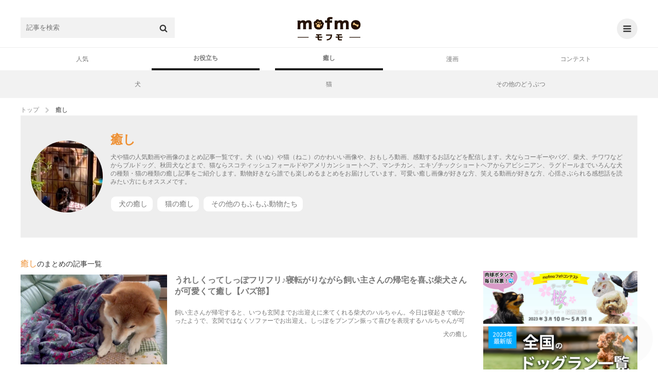

--- FILE ---
content_type: text/html; charset=UTF-8
request_url: https://mofmo.jp/entertainment
body_size: 25692
content:
<!DOCTYPE html>
<html lang="ja">
<head>
  <meta charset="UTF-8">
        <meta property="og:type"   content="website" />
    <meta property="og:url"    content="https://mofmo.jp/entertainment" />
    <meta property="og:image"  content="/mofmo/img/ogp.png" />
    <meta property="og:title"  content="かわいい犬や猫の記事のまとめ｜mofmo | mofmo" />
    <meta property="og:description"  content="犬や猫のかわいい動画や画像をご紹介する記事のまとめ一覧です。日々の息抜きに犬猫で癒されちゃいましょう♪" />
    <meta name="description" content="犬や猫のかわいい動画や画像をご紹介する記事のまとめ一覧です。日々の息抜きに犬猫で癒されちゃいましょう♪">
    <meta property="article:publisher" content="https://www.facebook.com/mofmojp/" />
    <meta name="twitter:card" content="summary_large_image">
    <meta name="twitter:site" content="@mofmo_">
    <meta property="og:locale" content="ja_JP" />
    <meta property="og:site_name"  content="mofmo[モフモ]" />
        <link rel="canonical" href="https://mofmo.jp/entertainment">
    <title>かわいい犬や猫の記事のまとめ｜mofmo | mofmo</title>
    <link rel="stylesheet" href="/css/mofmo_common.css">
    <link rel="stylesheet" href="/css/mofmo_kaereba.css">
    <link rel="icon" href="/mofmo/favicon.ico" type="image/vnd.microsoft.icon">
    <link rel="apple-touch-icon" href="/mofmo/apple-touch-icon.png">
    <link rel="alternate" type="application/rss+xml" href="https://mofmo.jp/rss">
    <meta name="viewport" content="width=device-width, initial-scale=1, minimum-scale=1, maximum-scale=1, user-scalable=no">
    <script async="" src="//platform.twitter.com/widgets.js" charset="utf-8"></script>
    <script src="/js/adresize-1.1.0.js"></script>
    <script src="/js/jquery-3.2.1.min.js"></script>
    <script src="/js/fitie.js"></script>
    <!-- <script src="/js/lazysizes.min.js"></script> -->
    <script src="/js/main.js"></script>
        <link rel="manifest" href="/manifest.json">
    <script>
        window.addEventListener('load', function() {
            if ('serviceWorker' in navigator) {
                navigator.serviceWorker.register("/service-worker.js",  { scope: '/' })
                  .then(function(registration) {
                    console.log("serviceWorker registed.");
                  }).catch(function(error) {
                    console.warn("serviceWorker error.", error);
                  });
            }
        });
    </script>
    <!-- Geniee Wrapper Head Tag -->
    <script>
      window.gnshbrequest = window.gnshbrequest || {cmd:[]};
      window.gnshbrequest.cmd.push(function(){
        window.gnshbrequest.registerPassback("1523858");
        window.gnshbrequest.registerPassback("1523859");
        window.gnshbrequest.registerPassback("1523862");
        window.gnshbrequest.registerPassback("1523863");
        window.gnshbrequest.registerPassback("1523864");
        window.gnshbrequest.registerPassback("1523865");
        window.gnshbrequest.registerPassback("1523866");
        window.gnshbrequest.registerPassback("1523867");
        window.gnshbrequest.registerPassback("1523869");
        window.gnshbrequest.forceInternalRequest();
      });
    </script>
    <!-- /Geniee Wrapper Head Tag -->
            <!-- Google Tag Manager -->
<script>
(function(w,d,s,l,i){
	w[l] = w[l]||[];
	w[l].push({'gtm.start': new Date().getTime(),event:'gtm.js'});
	var data = {"device":"PC","url":"https:\/\/mofmo.jp\/entertainment"};
	dataLayer.push(data)
	var f = d.getElementsByTagName(s)[0],j=d.createElement(s),dl=l!='dataLayer'?'&l='+l:'';

	j.async = true;
	j.src = 'https://www.googletagmanager.com/gtm.js?id='+i+dl;

	f.parentNode.insertBefore(j,f);
})(window, document, 'script', 'dataLayer', 'GTM-KJ9DCC');
</script>
<!-- End Google Tag Manager -->    </br>
<!-- Global site tag (gtag.js) - Google Analytics -->
<script async src="https://www.googletagmanager.com/gtag/js?id=G-0NB92SX391"></script>
<script>
  window.dataLayer = window.dataLayer || [];
  function gtag(){dataLayer.push(arguments);}
  gtag('js', new Date());

  gtag('config', 'G-0NB92SX391');
</script>    <script type="text/javascript">
    window.pbjs = window.pbjs || {que: []};
  </script>
  <script type="text/javascript">
    window.googletag = window.googletag || {cmd: []};
  </script>

<script>
  window.googletag = window.googletag || {cmd: []};
</script>

  <script type="text/javascript">
    //fluxt
    window.fluxtag = {
      readyBids: {
        prebid: false,
        google: false
      },
      failSafeTimeout: 3e3,
      isFn: function isFn(object) {
        var _t = 'Function';
        var toString = Object.prototype.toString;
        return toString.call(object) === '[object ' + _t + ']';
      },
      launchAdServer: function () {
        if (!fluxtag.readyBids.prebid) {
          return;
        }
        fluxtag.requestAdServer();
      },
      requestAdServer: function () {
        if (!fluxtag.readyBids.google) {
          fluxtag.readyBids.google = true;
          googletag.cmd.push(function () {
            if (!!(pbjs.setTargetingForGPTAsync) && fluxtag.isFn(pbjs
                .setTargetingForGPTAsync)) {
              pbjs.que.push(function () {
                pbjs.setTargetingForGPTAsync();
              });
            }
            googletag.pubads().refresh();
          });
        }
      }
    };
  </script>
  <script type="text/javascript">
    setTimeout(function() {
      fluxtag.requestAdServer();
    }, fluxtag.failSafeTimeout);
  </script>

<script>
$(function() { adDisplay(); });

function adDisplay() {
  var w = window.outerWidth;
  var key = [];
  var key_cmp = [];
  var gptAdSlots = [];

  // 1024 ~ [PC]
  if (w >= 1024) {

          key = [
        //{'unit': '/9116787,99409508/1509362',         'size': [728,  90], 'div': 'div-gpt-ad-1511766085047-2',  'map': 8, 'emp': true, 'pos': 'ad_pos_article_top',          'resize': 0},
        //{'unit': '/9116787,99409508/1509363',     'size': [[300, 250], [320, 280]], 'div': 'div-gpt-ad-1511766085047-0',  'map': 7, 'emp': true, 'pos': 'ad_pos_article_bottom_1',     'resize': 0},
        //{'unit': '/9116787,99409508/1509364',     'size': [[320, 280], [300, 250]], 'div': 'div-gpt-ad-1511766085047-1',  'map': 7, 'emp': true, 'pos': 'ad_pos_article_bottom_2_pc',  'resize': 0},
        //{'unit': '/9116787,99409508/1509365',     'size': [728,  90], 'div': 'div-gpt-ad-1513753467390-8',  'map': 8, 'emp': true, 'pos': 'ad_pos_article_bottom_3',     'resize': 0},
        //{'unit': '/9116787,99409508/1509366',     'size': [[300, 250], [320, 280]], 'div': 'div-gpt-ad-1511766085047-3',  'map': 6, 'emp': true, 'pos': 'ad_pos_rightcolumn_top',      'resize': 0},
        //{'unit': '/9116787,99409508/1509367',  'size': [[300, 250], [320, 280]], 'div': 'div-gpt-ad-1513753467390-7',  'map': 6, 'emp': true, 'pos': 'ad_pos_rightcolumn_bottom',   'resize': 0},
        //{'unit': '/9116787,99409508/1509368', 'size': [[320, 280], [300, 250]], 'div': 'div-gpt-ad-1513753467390-17', 'map': 6, 'emp': true, 'pos': 'ad_pos_rightcolumn_bottom_2', 'resize': 0}
      ];
        
  }
  // ~ 1023 [SP]
  else {

          key = [
        // ad_pos_article_top
        // {'unit': '/9116787,99409508/1509349',     'size': [[300, 250], [320, 280]], 'div' : 'div-gpt-ad-1511766085047-8',  'map' : 1, 'emp' : true, 'pos' : 'ad_pos_article_top',        'resize': 0},
        // {'unit': '/99409508/mofmo-sp-article-top',     'size': [300, 250], 'div' : 'div-gpt-ad-1638863647405-0',  'map' : 1, 'emp' : true, 'pos' : 'ad_pos_article_top',        'resize': 0},
        // ad_pos_article_bottom_0
        // {'unit': '/9116787,99409508/1512512', 'size': ['fluid', [250, 250], [300, 250]], 'div' : '1512512', 'map' : 2, 'emp' : true, 'pos' : 'ad_pos_article_bottom_0',   'resize': 0},
        // ad_pos_article_bottom_1
        // {'unit': '/9116787,99409508/1509350', 'size': [[300, 250], [320, 280]], 'div' : 'div-gpt-ad-1511766085047-4',  'map' : 1, 'emp' : true, 'pos' : 'ad_pos_article_bottom_1',   'resize': 0},
        // ad_pos_article_bottom_2_sp
        // {'unit': '/9116787,99409508/1509351', 'size': [[300, 250], [320, 280]], 'div' : 'div-gpt-ad-1511766085047-5',  'map' : 1, 'emp' : true, 'pos' : 'ad_pos_article_bottom_2_sp','resize': 0},
        // ad_pos_mofmo-sp-article-bottom3
        // {'unit': '/9116787,99409508/1509352', 'size': [[300, 250], [320, 280]], 'div' : 'div-gpt-ad-1511766085047-6',  'map' : 1, 'emp' : true, 'pos' : 'ad_pos_rightcolumn_top',    'resize': 0},
        // ad_pos_article_bottom_4
        // {'unit': '/9116787,99409508/1509353', 'size': [[300, 250], [320, 280]], 'div' : 'div-gpt-ad-1511766085047-7',  'map' : 1, 'emp' : true, 'pos' : 'ad_pos_article_bottom_4',   'resize': 0},
        // ad_pos_article_bottom_5
        //{'unit': '/9116787,99409508/1509354', 'size': [[300, 250], [320, 280]], 'div' : 'div-gpt-ad-1511766085047-10', 'map' : 1, 'emp' : true, 'pos' : 'ad_pos_article_bottom_5',   'resize': 0},
        // {'unit': '/29341881/mofmo/mofmo-sp-infeed2',         'size': [10, 109],                            'div' : 'div-gpt-ad-1513753467390-2',  'map' : 2, 'emp' : true, 'pos' : 'ad_pos_infeed_2',           'resize': 'infeed'},
        // {'unit': '/29341881/mofmo/mofmo-sp-infeed4',         'size': [10, 121],                            'div' : 'div-gpt-ad-1513753467390-4',  'map' : 2, 'emp' : true, 'pos' : 'ad_pos_infeed_4',           'resize': 'infeed'},
        // {'unit': '/29341881/mofmo/mofmo-sp-infeed6',         'size': [10, 121],                            'div' : 'div-gpt-ad-1513753467390-6',  'map' : 2, 'emp' : true, 'pos' : 'ad_pos_infeed_6',           'resize': 'infeed'},
        // {'unit': '/29341881/mofmo/mofmo-sp-article-cta',     'size': [[300, 339], [336, 339]],             'div' : 'div-gpt-ad-1513753467390-19', 'map' : 1, 'emp' : true, 'pos' : 'ad_pos_article_cta',        'resize': 0},
        // ad_pos_overlay
        {'unit': '/9116787,99409508/1509355',           'size': ['fluid', [320, 50]],                 'div' : 'div-gpt-ad-1511766085047-9',  'map' : 3, 'emp' : true, 'pos' : 'ad_pos_overlay',            'resize': 'footer', 'width': 320, 'maxwidth': 430, 'animate': false},
        // {'unit': '/29341881/mofmo/mofmo-sp-article-ovlay',   'size': ['fluid', [320, 50]],                 'div' : 'div-gpt-ad-1566368640419-0',  'map' : 4, 'emp' : true, 'pos' : 'ad_pos_article_overlay',    'resize': 'footer', 'width': 320, 'maxwidth': 430, 'animate': true},
        {'unit': '/9116787/mofmo/mofmo-sp-mv-article-top',  'size': [[1, 1]],                             'div' : 'div-gpt-ad-1566874607914-0',  'map' : 5, 'emp' : true, 'pos' : 'ad_pos_mv_article_top',     'resize': 0}
      ];
        
  }

  // common

  // create <div>
  var createDiv = function(ary) {
    var len = ary.length;
    var i = 0;
    var rm_key = [];
    var rm_len = 0;

    for (i; i<len; i++) {
      var elm = document.getElementById(ary[i].pos);
      if (elm) {
        var slotDiv = document.createElement('div');
        slotDiv.id = ary[i].div;
        elm.appendChild(slotDiv);
      }
      // if position not found
      else {
        rm_key[rm_len++] = i;
      }
    }
    // rempve array
    if (rm_len) {
      for (i=rm_len-1; i>=0; i--) {
        ary.splice(rm_key[i], 1);
      }
    }
  }
  createDiv(key);

  googletag.cmd.push(function() {

    // size mapping
    if (w >= 1024) {
      var mapping_pc_s_rec = googletag.sizeMapping().
        addSize([0, 0], []).
        addSize([1024, 200], [300, 250] , [320, 280]).
        build();

      var mapping_pc_l_rec = googletag.sizeMapping().
        addSize([0, 0], []).
        addSize([1024, 200], [336, 280]).
        addSize([300, 250], [320, 280]).
        build();

      var mapping_pc_big = googletag.sizeMapping().
        addSize([0, 0], []).
        addSize([1024, 200], [728, 90]).
        build();

    }
    else {
      var mapping_sp_rec = googletag.sizeMapping().
        addSize([0, 0], []).
        addSize([320, 200], [[300, 250],[300, 339],[300, 100],[250, 250]]).
        addSize([356, 200], [[336, 280],[336, 339],[300, 100]]).
        addSize([1024, 200], []).
        build();

              var mapping_sp_ov = googletag.sizeMapping().
          addSize([0, 0], []).
          addSize([300, 200], [[320, 50]]).
          addSize([1024, 200], []).
          build();
            
      var mapping_sp_article_ov = googletag.sizeMapping().
        addSize([0, 0], []).
        addSize([300, 200], [[320, 50]]).
        addSize([1024, 200], []).
        build();

      var mapping_sp_article_mv = googletag.sizeMapping().
        addSize([0, 0], []).
        addSize([356,  200], [[1, 1]]).
        addSize([1024, 200], []).
        build();

      var mapping_sp_infeed = googletag.sizeMapping().
        addSize([0, 0], []).
        addSize([300, 200], [[10, 121], [10, 109], [300, 70], [336, 70]]).
        addSize([1024, 200], []).
        build();

      // mapping_sp_commnents = googletag.sizeMapping().
      // addSize([0, 0], []).
      // addSize([300, 200], [[320, 100], [10, 100]]).
      // addSize([1024, 200], []).
      // build();

      var mapping_sp_h2 = googletag.sizeMapping().
        addSize([300, 200], [[300, 250], [336, 280]]).
        build();
    }

    // create slots
    var createSlots = function(ary, start_num) {
      var len = ary.length;
      var i = 0;
      var j = start_num;

      for (i; i<len; i++) {
        switch (ary[i].map) {
          case 1:
            gptAdSlots[j] = googletag.defineSlot(ary[i].unit, ary[i].size, ary[i].div).defineSizeMapping(mapping_sp_rec).addService(googletag.pubads()).setCollapseEmptyDiv(ary[i].emp);
            break;
          case 2:
            gptAdSlots[j] = googletag.defineSlot(ary[i].unit, ary[i].size, ary[i].div).defineSizeMapping(mapping_sp_infeed).addService(googletag.pubads()).setCollapseEmptyDiv(ary[i].emp);
            break;
          case 3:
            gptAdSlots[j] = googletag.defineSlot(ary[i].unit, ary[i].size, ary[i].div).defineSizeMapping(mapping_sp_ov).addService(googletag.pubads()).setCollapseEmptyDiv(ary[i].emp);
            break;
          case 4:
            gptAdSlots[j] = googletag.defineSlot(ary[i].unit, ary[i].size, ary[i].div).defineSizeMapping(mapping_sp_article_ov).addService(googletag.pubads()).setCollapseEmptyDiv(ary[i].emp);
            break;
          case 5:
            gptAdSlots[j] = googletag.defineSlot(ary[i].unit, ary[i].size, ary[i].div).defineSizeMapping(mapping_sp_article_mv).addService(googletag.pubads()).setCollapseEmptyDiv(ary[i].emp);
            break;
          case 6:
            gptAdSlots[j] = googletag.defineSlot(ary[i].unit, ary[i].size, ary[i].div).defineSizeMapping(mapping_pc_s_rec).addService(googletag.pubads()).setCollapseEmptyDiv(ary[i].emp);
            break;
          case 7:
            gptAdSlots[j] = googletag.defineSlot(ary[i].unit, ary[i].size, ary[i].div).defineSizeMapping(mapping_pc_l_rec).addService(googletag.pubads()).setCollapseEmptyDiv(ary[i].emp);
            break;
          case 8:
            gptAdSlots[j] = googletag.defineSlot(ary[i].unit, ary[i].size, ary[i].div).defineSizeMapping(mapping_pc_big).addService(googletag.pubads()).setCollapseEmptyDiv(ary[i].emp);
            break;
          case 9:
            gptAdSlots[j] = googletag.defineSlot(ary[i].unit, ary[i].size, ary[i].div).defineSizeMapping(mapping_sp_h2).addService(googletag.pubads()).setCollapseEmptyDiv(ary[i].emp);
            break;
        }
        j++;
      }
    }
    createSlots(key, 0);
          // var google_interstitial_slot = googletag.defineOutOfPageSlot('/29341881/mofmo/mofmo-sp-interstitial', googletag.enums.OutOfPageFormat.INTERSTITIAL);
      // if (google_interstitial_slot) {
      //   google_interstitial_slot.addService(googletag.pubads());
      // }
    
    
    // 
    //googletag.pubads().collapseEmptyDivs();

    // SRA
    googletag.pubads().enableSingleRequest();

    // first load disabled - !important
          googletag.pubads().disableInitialLoad();
        
    // case : article page only
    
    // 
    googletag.pubads().setTargeting('env', 'production');

    // service active
    googletag.enableServices();

        // flux
    if (w < 1024) {
      // Prebidが呼び出せる状態の場合
      if (!!(window.pbFlux) && !!(window.pbFlux.prebidBidder) && fluxtag.isFn(window.pbFlux.prebidBidder)) {
        pbjs.que.push(function () {
          window.pbFlux.prebidBidder();
        });
      } else {
        // Prebidが呼び出せない場合、すぐにGAMを呼び出す
        fluxtag.readyBids.prebid = true;
        fluxtag.launchAdServer();
      }
    }
    
    // display & refresh
    var renderAd = function(ary, slots) {
      var len = ary.length;
      var i = 0;

      for (i; i<len; i++) {
        if (ary[i].resize) {
          if (ary[i].resize === 'footer') {
            adresize.addAd({adMode: ary[i].resize, adId: ary[i].div, adWidth: ary[i].width, maxWidth: ary[i].maxwidth, animate: ary[i].animate});
          }
          else {
            adresize.addAd({adMode: ary[i].resize, adId: ary[i].div});
          }
        }
        googletag.display(ary[i].div);
        // googletag.pubads().refresh([Slots[i]]);
      }
    }
    renderAd(key, gptAdSlots)

    // EventListener
    /* googletag.pubads().addEventListener('slotRequested', function(e) {
      console.log('slotRequested');
      console.log(e);
    });
    googletag.pubads().addEventListener('slotResponseReceived', function(e) {
      console.log('slotResponseReceived');
      console.log(e);
    });
    googletag.pubads().addEventListener('slotRenderEnded', function(e) {
      // same e.slot.getResponseInformation()
      // console.log(e.advertiserId);
      // console.log(e.campaignId);
      // console.log(e.isEmpty);
      // console.log(e.lineItemId);
      // console.log(e.size);
      // console.log(e.sourceAgnosticCreativeId);
      // console.log(e.sourceAgnosticLineItemId);

      //
      // console.log(e.slot.getAdUnitPath());
      // console.log(e.slot.getAttributeKeys());
      // console.log(e.slot.getCategoryExclusions());
      // console.log(e.slot.getResponseInformation());
      // console.log(e.slot.getSlotElementId());
      // console.log(e.slot.getTargeting(key));
      // console.log(e.slot.getTargetingKeys());

      if (e.isEmpty) {
        // delete parent element
        // console.log(e.slot.getSlotElementId());
        // document.getElementById(e.slot.getSlotElementId()).parentElement.parentElement.remove();
        document.getElementById(e.slot.getSlotElementId()).parentElement.remove();

        // new ad unit

        // clear slot
        googletag.pubads().clear([e.slot]);

        // create <div>
        createDiv(key_cmp);

        // create slot
        createSlots(key_cmp, key.length);

        // display & refresh
        renderAd(key_cmp, gptAdSlots);
      }
    }); */

  });

};
</script>
    <!--  犬用商品表示  -->
   <!-- <script>
    $(window).on('load', function() {
        var href = location.href;
        if(location.href.match(/article/)){
            var category = [ 'food' , 'brush' , 'lead' /* , '' , '' , '' */ ]
            var img = [ {alt:"sample",src:""} , {alt:"サンプル",src:""} , {alt:"さんぷる",src:""} /* , {alt:"",src:""} , {alt:"",src:""} , {alt:"",src:""}*/ ];
            var dl = [ {dt:"",dd:""} , {dt:"",dd:""} , {dt:"",dd:""} /*, {dt:"",dd:""} , {dt:"",dd:""} , {dt:"",dd:""}*/ ];
            var rakuten = [ '' ,
                            '' ,
                            '' /*,
                            '' ,
                            '' ,
                            '' */];
            var amazon = [ '' ,
                           '' ,
                           '' /*,
                           '' ,
                           '' ,
                           '' */];
            var yahoo = [ '' ,
                          '' ,
                          '' /*,
                          '' ,
                          '' ,
                          '' */];
            var official = [ '' ,
                             '' ,
                             '' /*,
                             '' ,
                             '' ,
                             '' */]
        //    if(location.href.match(/〇/)||location.href.match(/〇/)){
                for (let i = 0; i < category.length; i++) {
                    var kaerebabox = document.createElement('div');
                    kaerebabox.className = 'kaerebalink-box flexbox';
                    kaerebabox.style = 'margin:10px 0';
                    if (category[i] == 'lead') {
                        kaerebabox.innerHTML = "<div class='flexbox_item'><figure><img src='" + img[i].src + "' alt='" + img[i].alt + "'></figure></div>" 
                                             + "<div class='flexbox_item'><dl><dt>" + dl[i].dt + "</dt><dd>" + dl[i].dd + "</dd><div class='kaerebalink-link1'>"
                                             + "<div class='shoplinkrakuten'><a href='" + rakuten[i] + "' target='_blank' rel='nofollow'>楽天市場<span>で詳細を見る</span></a></div>"
                                             + "<div class='shoplinkamazon'><a href='" + amazon[i] + "' target='_blank' rel='nofollow'>Amazon<span>で詳細を見る</span></a></div>"
                                             + "<div class='shoplinkyahoo'><a href='" + yahoo[i] + "' target='_blank' rel='nofollow'>Yahooショッピング<span>で詳細を見る</span></a></div>"
                                             + "<div class='officiallink'><a href='" + official[i] + "'target='_blank' rel='nofollow'>公式サイト<span>で詳細を見る</span></a></div></div>";
                        $('.finished_reading').after(kaerebabox);
                    }/*else if (category[i] == 'food') {
                        kaerebabox.innerHTML = "<div class='flexbox_item'><figure><img src='" + img[i].src + "' alt='" + img[i].alt + "'></figure></div>" 
                                             + "<div class='flexbox_item'><dl><dt>" + dl[i].dt + "</dt><dd>" + dl[i].dd + "</dd><div class='kaerebalink-link1'>"
                                             + "<div class='shoplinkrakuten'><a href='" + rakuten[i] + "' target='_blank' rel='nofollow'>楽天市場<span>で詳細を見る</span></a></div>"
                                             + "<div class='shoplinkamazon'><a href='" + amazon[i] + "' target='_blank' rel='nofollow'>Amazon<span>で詳細を見る</span></a></div>"
                                             + "<div class='shoplinkyahoo'><a href='" + yahoo[i] + "' target='_blank' rel='nofollow'>Yahooショッピング<span>で詳細を見る</span></a></div></div>";
                        $('#11155976').before(kaerebabox);
                    }else if (category[i] == 'brush') {
                        kaerebabox.innerHTML = "<div class='flexbox_item'><figure><img src='" + img[i].src + "' alt='" + img[i].alt + "'></figure></div>" 
                                             + "<div class='flexbox_item'><dl><dt>" + dl[i].dt + "</dt><dd>" + dl[i].dd + "</dd><div class='kaerebalink-link1'>"
                                             + "<div class='shoplinkrakuten'><a href='" + rakuten[i] + "' target='_blank' rel='nofollow'>楽天市場<span>で詳細を見る</span></a></div>"
                                             + "<div class='shoplinkamazon'><a href='" + amazon[i] + "' target='_blank' rel='nofollow'>Amazon<span>で詳細を見る</span></a></div>"
                                             + "<div class='shoplinkyahoo'><a href='" + yahoo[i] + "' target='_blank' rel='nofollow'>Yahooショッピング<span>で詳細を見る</span></a></div></div>";
                        $('.').before(kaerebabox);
                    }*/
                }
        //    }
        }
    });
</script> -->
    <!--  猫用商品表示  -->
   <!-- <script>
    $(window).on('load', function() {
        if(location.href.match(/article/)){
            var category = [ 'food' , 'brush' , 'lead' /* , '' , '' , '' */ ]
            var img = [ {alt:"sample",src:""} , {alt:"サンプル",src:""} , {alt:"さんぷる",src:""} /* , {alt:"",src:""} , {alt:"",src:""} , {alt:"",src:""}*/ ];
            var dl = [ {dt:"",dd:""} , {dt:"",dd:""} , {dt:"",dd:""} /*, {dt:"",dd:""} , {dt:"",dd:""} , {dt:"",dd:""}*/ ];
            var rakuten = [ '' ,
                            '' ,
                            '' /*,
                            '' ,
                            '' ,
                            '' */];
            var amazon = [ '' ,
                           '' ,
                           '' /*,
                           '' ,
                           '' ,
                           '' */];
            var yahoo = [ '' ,
                          '' ,
                          '' /*,
                          '' ,
                          '' ,
                          '' */];
        //    if(location.href.match(/〇/)||location.href.match(/〇/)){
                for (let i = 0; i < category.length; i++) {
                    var kaerebabox = document.createElement('div');
                    kaerebabox.className = 'kaerebalink-box flexbox';
                    kaerebabox.style = 'margin:10px 0';
                    if (category[i] == 'lead') {
                        kaerebabox.innerHTML = "<div class='flexbox_item'><figure><img src='" + img[i].src + "' alt='" + img[i].alt + "'></figure></div>" 
                                             + "<div class='flexbox_item'><dl><dt>" + dl[i].dt + "</dt><dd>" + dl[i].dd + "</dd><div class='kaerebalink-link1'>"
                                             + "<div class='shoplinkrakuten'><a href='" + rakuten[i] + "' target='_blank' rel='nofollow'>楽天市場<span>で詳細を見る</span></a><div>"
                                             + "<div class='shoplinkamazon'><a href='" + amazon[i] + "' target='_blank' rel='nofollow'>Amazon<span>で詳細を見る</span></a></div>"
                                             + "<div class='shoplinkyahoo'><a href='" + yahoo[i] + "' target='_blank' rel='nofollow'>Yahooショッピング<span>で詳細を見る</span></a></div></div>";
                        $('.finished_reading').after(kaerebabox);
                    }/*else if (category[i] == 'food') {
                        kaerebabox.innerHTML = "<div class='flexbox_item'><figure><img src='" + img[i].src + "' alt='" + img[i].alt + "'></figure></div>" 
                                             + "<div class='flexbox_item'><dl><dt>" + dl[i].dt + "</dt><dd>" + dl[i].dd + "</dd><div class='kaerebalink-link1'>"
                                             + "<div class='shoplinkrakuten'><a href='" + rakuten[i] + "' target='_blank' rel='nofollow'>楽天市場<span>で詳細を見る</span></a><div>"
                                             + "<div class='shoplinkamazon'><a href='" + amazon[i] + "' target='_blank' rel='nofollow'>Amazon<span>で詳細を見る</span></a></div>"
                                             + "<div class='shoplinkyahoo'><a href='" + yahoo[i] + "' target='_blank' rel='nofollow'>Yahooショッピング<span>で詳細を見る</span></a></div></div>";
                        $('').before(kaerebabox);
                    }else if (category[i] == 'brush') {
                        kaerebabox.innerHTML = "<div class='flexbox_item'><figure><img src='" + img[i].src + "' alt='" + img[i].alt + "'></figure></div>" 
                                             + "<div class='flexbox_item'><dl><dt>" + dl[i].dt + "</dt><dd>" + dl[i].dd + "</dd><div class='kaerebalink-link1'>"
                                             + "<div class='shoplinkrakuten'><a href='" + rakuten[i] + "' target='_blank' rel='nofollow'>楽天市場<span>で詳細を見る</span></a><div>"
                                             + "<div class='shoplinkamazon'><a href='" + amazon[i] + "' target='_blank' rel='nofollow'>Amazon<span>で詳細を見る</span></a></div>"
                                             + "<div class='shoplinkyahoo'><a href='" + yahoo[i] + "' target='_blank' rel='nofollow'>Yahooショッピング<span>で詳細を見る</span></a></div></div>";
                        $('.').before(kaerebabox);
                    }*/
                }
        //    }
        }
    });
</script> -->
    <!--  テキストリンク表示  -->
    <script>
    $(window).on('load', function() {
        if (location.href.match(/article/)){
            var h2 = document.getElementsByTagName('h2');
            var h3 = document.getElementsByTagName('h3');

            var l = [ {text:"Amazonで詳細を見てみる",url:"https://www.amazon.co.jp/dp/B09RWM8VBR?__mk_ja_JP=%E3%82%AB%E3%82%BF%E3%82%AB%E3%83%8A&linkCode=ll1&tag=mofmo5577-22&linkId=cd07d74893159a12f6a5dd71dc596763&language=ja_JP&ref_=as_li_ss_tl"} ,
                      {text:"詳しくはこちら",url:"https://www.amazon.co.jp/b?_encoding=UTF8&tag=mofmo5577-22&linkCode=ur2&linkId=5b2be3755ac6d00e714ef574e353e7e4&camp=247&creative=1211&node=2153200051"}/*,
                      {text:"",url:},
                      {text:"",url:},
                      {text:"",url:},
                      {text:"",url:},
                      {text:"",url:},
                      {text:"",url:},
                      {text:"",url:},
                      {text:"",url:},*/ ];
            var t = [ {pc:"＼在庫あり！小林薬品のセルフ抗原検査キット【自宅で唾液/8分で結果/日本製】／",sp1:"在庫あり！小林薬品のセルフ抗原検査キット",sp2:"＼【自宅で唾液/8分で結果/日本製】／"} ,
                      {pc:"＼amazonに自分のペットを登録するだけでペット用品が１０％オフに／",sp1:"amazonに自分のペットを登録するだけで",sp2:"＼ペット用品が１０％オフに／"}/*,
                      {pc:"",sp1:"",sp2:""},
                      {pc:"",sp1:"",sp2:""},
                      {pc:"",sp1:"",sp2:""},
                      {pc:"",sp1:"",sp2:""},
                      {pc:"",sp1:"",sp2:""},
                      {pc:"",sp1:"",sp2:""},
                      {pc:"",sp1:"",sp2:""},
                      {pc:"",sp1:"",sp2:""},*/ ];

            var d = document.createElement('div');
            d.style = 'text-align:center;';
            var http = 'http://' + location.host + location.pathname;
            var https = 'https://' + location.host + location.pathname;
            if ((location.href === http)||(location.href === https)) {
                for (var i = 1; i <= h2.length -2; i++){
                    var div = d.cloneNode(true);
                    var rand = Math.floor(Math.random()*l.length);
                    var link = Object.values(l);
                    var txt = Object.values(t);
                    div.innerHTML = "<a href='"+link[rand].url+"'target='_blank' class='p_bold'><span class='pc'>"+txt[rand].pc+"</span><span class='sp'>"+txt[rand].sp1 
                                   +"<br>"+txt[rand].sp2 + "</span></a><a href='"+link[rand].url+"'target='_blank' class='a_link'>"+link[rand].text+"</a>";
                    h2.item(i).before(div);
                }if (h2.length <= 3) {
                    for (var i = 0; i <= h3.length -1; i = i +2){
                        var div = d.cloneNode(true);
                        var rand = Math.floor(Math.random()*l.length);
                        var link = Object.values(l);
                        var txt = Object.values(t);
                        div.innerHTML = "<a href='"+link[rand].url+"'target='_blank' class='p_bold'><span class='pc'>"+txt[rand].pc+"</span><span class='sp'>"+txt[rand].sp1 
                                       +"<br>"+txt[rand].sp2 + "</span></a><a href='"+link[rand].url+"'target='_blank' class='a_link'>"+link[rand].text+"</a>";
                        h3.item(i).before(div);
                    }
                }
            }else if ((location.search.match(/page/))){
                for (var i = 0; i <= h2.length -2; i++){
                    var div = d.cloneNode(true);
                    var rand = Math.floor(Math.random()*l.length);
                    var link = Object.values(l);
                    var txt = Object.values(t);
                    div.innerHTML = "<a href='"+link[rand].url+"'target='_blank' class='p_bold'><span class='pc'>"+txt[rand].pc+"</span><span class='sp'>"+txt[rand].sp1 
                                   +"<br>"+txt[rand].sp2 + "</span></a><a href='"+link[rand].url+"'target='_blank' class='a_link'>"+link[rand].text+"</a>";
                    h2.item(i).before(div);
                }if (h2.length <= 3){
                    for (var i = 1; i <= h3.length -1; i = i +2){
                        var div = d.cloneNode(true);
                        var rand = Math.floor(Math.random()*l.length);
                        var link = Object.values(l);
                        var txt = Object.values(t);
                        div.innerHTML = "<a href='"+link[rand].url+"'target='_blank' class='p_bold'><span class='pc'>"+txt[rand].pc+"</span><span class='sp'>"+txt[rand].sp1 
                                       +"<br>"+txt[rand].sp2 + "</span></a><a href='"+link[rand].url+"'target='_blank' class='a_link'>"+link[rand].text+"</a>";
                        h3.item(i).before(div);
                    }
                }  
            }
            var rand = Math.floor(Math.random()*l.length);
            d.style = 'text-align:center;margin:2% 0;';
            d.innerHTML = "<a href='"+l[rand].url+"'target='_blank' class='p_bold'><span class='pc'>"+t[rand].pc+"</span><span class='sp'>"+t[rand].sp1 
                          +"<br>"+t[rand].sp2 + "</span></a><a href='"+l[rand].url+"'target='_blank' class='a_link'>"+l[rand].text+"</a>";
            $('.sp_wrap').after(d);
        }
    });
</script>    <!--  ロード、クリックイベントトラッキング  -->
    <script>
    ( $(window).on('load', function() {
        if(document.querySelector('.banner_flora') != null) {
            var bannerUrl = document.querySelector('.banner_flora').getAttribute('href').split('//dr-gene.jp/lp/wantyo-hakase/?utm_source=mofmo_banner&utm_medium=banner&utm_campaign=mofmo&utm_content=').join('');
            var img = document.createElement('img');
            img.id = 'banner_flora'
            img.style.width = '100%';
            img.src = `/mofmo/img/mofmo_banner/${bannerUrl}.png`;
            img.addEventListener('load', function() {
                src = this.src.split('https://mofmo.jp/mofmo/img/mofmo_banner/').join('');

                ga('send','event','犬腸バナー読み込み','[load]:'+src,'[load]:'+this.tagName+':'+this.id+'::'+src);
                gtag('event', '[load]:'+src, {
                    'event_category': '犬腸バナー読み込み',
                    'event_label': '[load]:'+this.tagName+':'+this.id+'::'+src
                });
            });
            $('.banner_flora').append(img);
        }
        if(document.querySelector('.amazon_banner_s') != null) {
            var img = document.createElement('img');
            img.id = 'amazon_banner_s';
            img.style.width = '100%';
            img.src = `/mofmo/img/mofmo_banner/amazon_banner_1.jpg`;
            img.addEventListener('load', function() {
                src = this.src.split('https://mofmo.jp/mofmo/img/mofmo_banner/').join('');
                
                ga('send','event','アソシエイト小バナー読み込み','[load]:'+src,'[load]:'+this.tagName+':'+this.id+'::'+src);
                gtag('event', '[load]:'+src, {
                    'event_category': 'アソシエイト小バナー読み込み',
                    'event_label': '[load]:'+this.tagName+':'+this.id+'::'+src
                });
            });
            $('.amazon_banner_s').append(img);
        }
        if(document.querySelector('.amazon_banner_l') != null) {
            var img = document.createElement('img');
            img.id = 'amazon_banner_l';
            img.style.width = '100%';
            img.src = `/mofmo/img/mofmo_banner/amazon_banner_2.jpg`;
            img.addEventListener('load', function() {
                src = this.src.split('https://mofmo.jp/mofmo/img/mofmo_banner/').join('');

                ga('send','event','アソシエイト大バナー読み込み','[load]:'+src,'[load]:'+this.tagName+':'+this.id+'::'+src);
                gtag('event', '[load]:'+src, {
                    'event_category': 'アソシエイト大バナー読み込み',
                    'event_label': '[load]:'+this.tagName+':'+this.id+'::'+src
                });
            });
            $('.amazon_banner_l').append(img);
        }
    })
</script>
    <script>
    $(window).on('load', function() {
        if (document.querySelector('.banner_flora') != null) {
            document.querySelector('.banner_flora').addEventListener('click', function() {
                src = this.children[0].getAttribute('src').split('/mofmo/img/mofmo_banner/').join('');
                ga('send','event','犬腸バナークリック','[click]:'+src,'[click]:'+this.tagName+':'+this.className+'::'+this.href);
                gtag('event', '[click]:'+src, {
                    'event_category': '犬腸バナークリック',
                    'event_label': '[click]::'+this.tagName+':'+this.className+'::'+this.href
                })
            })
        }
        if (document.querySelector('.amazon_banner_s') != null) {
            document.querySelector('.amazon_banner_s').addEventListener('click', function() {
                src = this.children[0].getAttribute('src').split('/mofmo/img/mofmo_banner/').join('');
                ga('send','event','アソシエイト小バナークリック','[click]:'+src,'[click]:'+this.tagName+':'+this.className+'::'+this.href);
                gtag('event', '[click]:'+src, {
                    'event_category': 'アソシエイト小バナークリック',
                    'event_label': '[click]:'+this.tagName+':'+this.className+'::'+this.href
                });
            });
        }
        if (document.querySelector('.amazon_banner_l') != null) {
            document.querySelector('.amazon_banner_l').addEventListener('click', function() {
                src = this.children[0].getAttribute('src').split('/mofmo/img/mofmo_banner/').join('');
                ga('send','event','アソシエイト大バナークリック','[click]:'+src,'[click]:'+this.tagName+':'+this.className+'::'+this.href);
                gtag('event', '[click]:'+src, {
                    'event_category': 'アソシエイト大バナークリック',
                    'event_label': '[click]:'+this.tagName+':'+this.className+'::'+this.href
                });
            });
        }
    });
</script>    <script>
    $(window).on('load', function() {
        var a = document.getElementsByTagName('a');
        title = document.title.split(' | mofmo').join('');
        for (i = 0;i < a.length;i++) {
            a[i].addEventListener('click', function() {
                if ((this.href.match(/amazon.co.jp/))&&(this.className != 'a_link')&&(this.className != 'p_bold')&&(this.className != 'amazon_banner_s')&&(this.className != 'amazon_banner_l')) {
                    ga('send','event','Amazonリンククリック', location.pathname+':'+title , '[click]:'+this.tagName+':'+this.href );
                    gtag('event',location.pathname+':'+title, {
                        'event_category':'Amazonリンククリック',
                        'event_label':'[click]:'+this.tagName+':'+this.href
                    });
                }else if(this.href.match(/rakuten.co.jp/)) {
                    ga('send','event','楽天リンククリック', location.pathname+':'+title , '[click]:'+this.tagName+':'+this.href );
                    gtag('event',location.pathname+':'+title, {
                        'event_category':'楽天リンククリック',
                        'event_label':'[click]:'+this.tagName+':'+this.href
                    });
                }else if(this.href.match(/yahoo.co.jp/)) {
                    ga('send','event','Yahooショップリンククリック', location.pathname+':'+title , '[click]:'+this.tagName+':'+this.href );
                    gtag('event',location.pathname+':'+title, {
                        'event_category':'Yahooショップリンククリック',
                        'event_label':'[click]:'+this.tagName+':'+this.href
                    });
                }else if(this.parentNode.className == 'officiallink') {
                    console.log('クリック');
                    ga('send','event','公式リンククリック', location.pathname+':'+title , '[click]:'+this.tagName+':'+this.href );
                    gtag('event',location.pathname+':'+title, {
                        'event_category':'公式リンククリック',
                        'event_label':'[click]:'+this.tagName+':'+this.href
                    });
                }

            });
        }
    });
</script>    <script>
    $(window).on('load', function() {
        var a = document.getElementsByTagName('a');
        for (var i of a) {
            if (i.className == 'a_link') {
                i.addEventListener('click', function() {
                    ga('send','event','テキストリンククリック','[click]:'+this.textContent,'[click]:'+this.tagName+':'+this.href);
                    gtag('event','[click]:'+this.textContent, {
                        'event_category':'テキストリンククリック',
                        'event_label':'[click]:'+this.tagName+':'+this.href
                    });
                });
            }else if (i.className == 'p_bold') {
                i.addEventListener('click', function() {
                    ga('send','event','テキストリンククリック','[click]:'+this.children[0].textContent,'[click]:'+this.tagName+':'+this.href);
                    gtag('event','[click]:'+this.children[0].textContent, {
                        'event_category':'テキストリンククリック',
                        'event_label':'[click]:'+this.tagName+':'+this.href
                    });
                });
            }
        }
    });
</script>    <script>
    $(window).on('load',function() {
        if(location.href.match(/manga/)) {
            var pet = document.querySelectorAll('.manga_list a');
            var category = [ 'dog' , 'cat' , 'other' ];
            for (let i = 0; i < pet.length; i++ ) {
                pet[i].addEventListener('click', function() {
                    if(pet[i].parentNode.className.match(/dog/)){src = this.children[0].getAttribute('src').split('/mofmo/img/manga/dog/').join('');var l = 0;
                    }else if(pet[i].parentNode.className.match(/cat/)){src = this.children[0].getAttribute('src').split('/mofmo/img/manga/cat/').join('');var l = 1;
                    }else if(pet[i].parentNode.className.match(/other/)){src = this.children[0].getAttribute('src').split('/mofmo/img/manga/other/').join('');var l = 2;}
                    ga('send','event','ペット別漫画一覧',location.pathname+'::'+category[l],'[click]:'+category[l]+':'+src);
                    gtag('event',location.pathname+'::'+category[l], {
                        'event_category':'ペット別漫画一覧',
                        'event_label':'[click]:'+category[l]+':'+src
                    });
                });
            }
        }
    });
</script>    <!-- 端末判定 -->
    <script>console.log(navigator.userAgent);</script>
            </head>
<body>
    <!-- Google Tag Manager (noscript) -->
<noscript><iframe src="https://www.googletagmanager.com/ns.html?id=GTM-KJ9DCC" height="0" width="0" style="display:none;visibility:hidden"></iframe></noscript>
<!-- End Google Tag Manager (noscript) -->  
  
      <div class="l-header">
      <header>
        <div class="sp l-header_search">
          <div class="md-header_search"><i class="icon-search"></i></div>
          <div class="md-header_search_form" style="display:none;">
            <form method="GET" action="/search"><p><input type="text" name="text" placeholder="記事を検索" required=""><label class="icon-search"><input type="submit" value=""></label></p></form>
          </div>
        </div>
        <div class="inner">
          <div class="l-header_search pc">
            <form method="GET" action="/search"><p><input type="text" name="text" placeholder="記事を検索" required=""><label class="icon-search"><input type="submit" value="" ></label></p></form>
          </div>
          <div class="logo"><a href="/">mofmo</a></div>
          <div class="icon_thread"><a href="https://mofmo.jp/thread"></a></div>
          <div class="overlay" id="js__overlay"></div>
<nav class="side-menu">
	<ul class="l-header_nav">
		<li class="md-nav_list"><a href="https://mofmo.jp/about"><span>モフモとは</span><i class="icon-chevron-right"></i></a></li>
		<li class="md-nav_list"><a href="https://mofmo.jp/news"><i class="icon-news"></i><span>お知らせ</span><i class="icon-chevron-right"></i></a></li>
		<!-- <li class="md-nav_list l-header_thread"><a href="https://mofmo.jp/thread"><i class="icon-thread"></i><span>掲示板</span><i class="icon-chevron-right"></i></a></li> -->
		<li class="md-nav_list"><a href="https://mofmo.jp/contest"><i class="icon-contest"></i><span>コンテスト</span><i class="icon-chevron-right"></i></a></li>
								<li class="md-nav_list"><a href="https://mofmo.jp/dog"><i class="icon-dog"></i><span>犬</span><i class="icon-chevron-right"></i></a></li>
		
		<li class="md-nav_s_list">
			<ul>
								<li><a href="https://mofmo.jp/dog/commands"><span>犬のしつけ</span></a></li>
								<li><a href="https://mofmo.jp/dog/food"><span>犬の食べ物</span></a></li>
								<li><a href="https://mofmo.jp/dog/live"><span>犬と暮らしたい</span></a></li>
								<li><a href="https://mofmo.jp/dog/health"><span>犬の健康</span></a></li>
								<li><a href="https://mofmo.jp/dog/feelings"><span>犬の気持ち</span></a></li>
								<li><a href="https://mofmo.jp/dog/care"><span>犬のお手入れ</span></a></li>
								<li><a href="https://mofmo.jp/dog/walking"><span>犬の散歩</span></a></li>
								<li><a href="https://mofmo.jp/dog/goout"><span>犬のお出かけ</span></a></li>
								<li><a href="https://mofmo.jp/dog/life"><span>犬の生活</span></a></li>
								<li><a href="https://mofmo.jp/dog/goods"><span>犬用品</span></a></li>
								<li><a href="https://mofmo.jp/dog/olddog"><span>介護・老犬</span></a></li>
								<li><a href="https://mofmo.jp/dog/insurance"><span>犬の保険</span></a></li>
								<li><a href="https://mofmo.jp/dog/work"><span>犬の仕事・資格</span></a></li>
								<li><a href="https://mofmo.jp/dog/dogdictionary"><span>犬種図鑑</span></a></li>
							</ul>
		</li>
				
								<li class="md-nav_list"><a href="https://mofmo.jp/cat"><i class="icon-cat"></i><span>猫</span><i class="icon-chevron-right"></i></a></li>
		
		<li class="md-nav_s_list">
			<ul>
								<li><a href="https://mofmo.jp/cat/commands"><span>猫のしつけ</span></a></li>
								<li><a href="https://mofmo.jp/cat/food"><span>猫の食べ物</span></a></li>
								<li><a href="https://mofmo.jp/cat/live"><span>猫と暮らしたい</span></a></li>
								<li><a href="https://mofmo.jp/cat/health"><span>猫の健康</span></a></li>
								<li><a href="https://mofmo.jp/cat/feelings"><span>猫の気持ち</span></a></li>
								<li><a href="https://mofmo.jp/cat/care"><span>猫のお手入れ</span></a></li>
								<li><a href="https://mofmo.jp/cat/goout"><span>猫のお出かけ</span></a></li>
								<li><a href="https://mofmo.jp/cat/life"><span>猫の生活</span></a></li>
								<li><a href="https://mofmo.jp/cat/goods"><span>猫用品</span></a></li>
								<li><a href="https://mofmo.jp/cat/oldcat"><span>介護・老猫</span></a></li>
								<li><a href="https://mofmo.jp/cat/insurance"><span>猫の保険</span></a></li>
							</ul>
		</li>
				
								<li class="md-nav_list"><a href="https://mofmo.jp/column"><i class="icon-column"></i><span>タレントコラム</span><i class="icon-chevron-right"></i></a></li>
		
		<li class="md-nav_s_list">
			<ul>
								<li><a href="https://mofmo.jp/column/comedian"><span>お笑いタレント</span></a></li>
								<li><a href="https://mofmo.jp/column/model"><span>モデル</span></a></li>
							</ul>
		</li>
				
								<li class="md-nav_list"><a href="https://mofmo.jp/entertainment"><i class="icon-entertainment"></i><span>癒し</span><i class="icon-chevron-right"></i></a></li>
		
		<li class="md-nav_s_list">
			<ul>
								<li><a href="https://mofmo.jp/entertainment/trend_dog"><span>犬の癒し</span></a></li>
								<li><a href="https://mofmo.jp/entertainment/trend_cat"><span>猫の癒し</span></a></li>
								<li><a href="https://mofmo.jp/entertainment/other_animals"><span>その他のもふもふ動物たち</span></a></li>
							</ul>
		</li>
				
								<li class="md-nav_list"><a href="https://mofmo.jp/manga"><i class="icon-manga"></i><span>漫画</span><i class="icon-chevron-right"></i></a></li>
		
		<li class="md-nav_s_list">
			<ul>
								<li><a href="https://mofmo.jp/manga/manga_dog"><span>犬の漫画</span></a></li>
								<li><a href="https://mofmo.jp/manga/manga_cat"><span>猫の漫画</span></a></li>
								<li><a href="https://mofmo.jp/manga/manga_other"><span>その他のペットの漫画</span></a></li>
							</ul>
		</li>
				
								
			</ul>
</nav>
<div class="side-menu-btn" id="js__sideMenuBtn"><i class="icon-menu"></i></div>
        </div>
      </header>
    </div>
    <div style="margin: 44px 0 0 0" class="sp"></div>
<div class="l-thread_menu" style="font-size:12px;">
    <ul class="tab-lcategorybutton tab-menu">
        <li class=""><a href="https://mofmo.jp">人気</a></li>
        <li class=" is_select "><a href="https://mofmo.jp/dog">お役立ち</a></li>
        <li class=" is_select "><a href="https://mofmo.jp/entertainment/trend_dog">癒し</a></li>
        <li class=""><a href="https://mofmo.jp/manga/manga_cat">漫画</a></li>
        <li class=""><a href="https://mofmo.jp/contest">コンテスト</a></li>
    </ul>
        <ul class="tab-lcategorybutton tab-mcategorybutton">
        <li class="">
            <a href="            https://mofmo.jp/entertainment/trend_dog
            ">犬</a>
        </li>
        <li class="">
            <a href="                https://mofmo.jp/entertainment/trend_cat
                ">猫</a>
        </li>
                    <li class=""><a href="https://mofmo.jp/entertainment/other_animals">その他の<br class="sp" />どうぶつ</a></li>
                
    </ul>
    </div>

<style>
@media  screen and (min-width: 1024px){
    .tab-menu{
        width: 1200px;
        margin: 0 auto;
    }
}
.tab-lcategorybutton{
    display: flex;
    flex-direction: row;
    justify-content: space-around;
    /* height: 4em; */
    align-items: center;
}

.tab-lcategorybutton li{
    display: flex;
    /* padding: 1em 2em; */
    margin: 0;
    list-style: none;
    text-align: center;
    place-content: center;
    width: 25%;
    max-width: 210px;

}

.tab-lcategorybutton li a{
    padding: 1em 0%;
    display: block;
    width: 100%;
    white-space: nowrap;
}
.tab-lcategorybutton li a:hover{
    background: transparent;
    color: #d1d1d1;
}

.tab-mcategorybutton{
    /* display: flex;
    flex-direction: row;
    justify-content: space-around;
    height: 4em;
    align-items: center; */
    background: #f2f2f2;
    /* padding: 0.5em 0; */
    height: 4.5em;
    justify-content: space-evenly;
}

.tab-lcategorybutton .is_select{
    font-weight: bold;
    color: #1d1d1d;
    border-bottom: 4px solid #1d1d1d;
}

.tab-mcategorybutton .is_select{
    font-weight: bold;
    color: #1d1d1d;
    border-radius: 1em;
    border: none;
    background: white;
}
</style>  <div class="l-main-content">
      <div class="l-wrapper l-wrap_list">
    <!-- ぱんくず -->
        <div class="l-breadcrumbs">
	<ul class="inner">
	<li><a href="https://mofmo.jp" ><span>トップ</span></a></li>
		<li><i class="icon-chevron-right"></i></li>
			<li><span>癒し</span></li>
		    </ul>
</div>


    <!-- ヘッダー -->
    <div class="l-category_ttl mt15  is_category " style="margin-top: 0">
	<div class="l-category_trim">
	<div class="sp md-shadow"></div>
	<!-- ページによって画像が変わる -->
	<img src="https://imeditor.s3.isk01.sakurastorage.jp/1/article/20230426120158-1s43t.jpg
" class="lazyload">
	</div>
	<div class="l-category_text">
		<h1 class="md-entertainment_ttl">癒し</h1>
		<p class="md-category_disc mt10">犬や猫の人気動画や画像のまとめ記事一覧です。犬（いぬ）や猫（ねこ）のかわいい画像や、おもしろ動画、感動するお話などを配信します。犬ならコーギーやパグ、柴犬、チワワなどからブルドッグ、秋田犬などまで、猫ならスコティッシュフォールドやアメリカンショートヘア、マンチカン、エキゾチックショートヘアからアビシニアン、ラグドールまでいろんな犬の種類・猫の種類の癒し記事をご紹介します。動物好きなら誰でも楽しめるまとめをお届けしています。可愛い癒し画像が好きな方、笑える動画が好きな方、心揺さぶられる感想話を読みたい方にもオススメです。</p>
					<div class="l-category_slide">
				<ul class="l-category_tags mt15 pc">
																													<li class=""><a class="" href="https://mofmo.jp/entertainment/trend_dog"><i class="icon-entertainment"></i>犬の癒し</a></li>
																								<li class=""><a class="" href="https://mofmo.jp/entertainment/trend_cat"><i class="icon-entertainment"></i>猫の癒し</a></li>
																								<li class=""><a class="" href="https://mofmo.jp/entertainment/other_animals"><i class="icon-entertainment"></i>その他のもふもふ動物たち</a></li>
															</ul>
				<ul style="padding-bottom: 2em;" class="l-category_tags hiding-tags mt15 sp is_entertainment">
					<h1 class="sp">カテゴリから探す</h1>
																													<li class=""><a class="" href="https://mofmo.jp/entertainment/trend_dog"><i style="display:inline-block" class="icon-entertainment"></i>犬の癒し</a></li>
																								<li class=""><a class="" href="https://mofmo.jp/entertainment/trend_cat"><i style="display:inline-block" class="icon-entertainment"></i>猫の癒し</a></li>
																								<li class=""><a class="" href="https://mofmo.jp/entertainment/other_animals"><i style="display:inline-block" class="icon-entertainment"></i>その他のもふもふ動物たち</a></li>
															</ul>
								<div class="mt20"></div>
			</div>
			</div>
</div>
<script>
	const t = document.querySelector('.md-category_disc');
	const b = document.querySelector('.md-paging_slim_next');
	const h = document.querySelector('.hiding-tags');
	t.addEventListener('click',_=>{t.style.webkitLineClamp = 999})
	b.addEventListener('click',_=>{
		h.classList.remove('hiding-tags');
		b.style.display = 'none';
	});
</script>

<style>

</style>
    <!-- 一覧記事 -->
    
      <!-- コンテストバナー -->
      <div class="contest_banner sp" style="display:block!important">
      </div>

    <!-- 記事一覧 -->
    <div class="l-content mt20">
      <div class="l-category_list">
        <h2 class="md-content_ttl pc"><span class="md-entertainment_ttl">癒し</span>のまとめの記事一覧</h2>
        <ul>
                          <li class="md-mainlist_article is_nocomment">
<a href="https://mofmo.jp/article/32880">
	<div class="md-mainlist_wrap">
		<figure class="md-mainlist_photo">
							<img src="https://imeditor.s3.isk01.sakurastorage.jp/1/article/20221026145754-aclbj.jpg" class="lazyload">
					</figure>
		<dl class="md-mainlist_text"><dt>うれしくってしっぽフリフリ♪寝転がりながら飼い主さんの帰宅を喜ぶ柴犬さんが可愛くて癒し【バズ部】</dt><dd class="md-mainlist_comment_text">飼い主さんが帰宅すると、いつも玄関までお出迎えに来てくれる柴犬のハルちゃん。今日は寝起きで眠かったようで、玄関ではなくソファーでお出迎え。しっぽをブンブン振って喜びを表現するハルちゃんが可愛くて癒されます！</dd><dd class="l-point_category">犬の癒し</dd><dd class="l-point_list"></dd>
					</dl>
	</div>
</a>
</li>                          <li class="md-mainlist_article is_nocomment">
<a href="https://mofmo.jp/article/34996">
	<div class="md-mainlist_wrap">
		<figure class="md-mainlist_photo">
							<img src="https://imeditor.s3.isk01.sakurastorage.jp/1/article/20230503211405-8dxab.jpg" class="lazyload">
					</figure>
		<dl class="md-mainlist_text"><dt>怖すぎて笑っちゃう♪泥遊びをしてお顔が泥だらけなハスキーくんに1.7万人が大爆笑！【バズ部】</dt><dd class="md-mainlist_comment_text">お庭で水遊びをしていたハスキーの虎太郎くん。水遊びをしながら穴を掘りだしました。その穴に水が入ってきてしまい、穴の中はドロドロの泥沼状態に。おかげで虎太郎くんもドロドロになり、お顔がとんでもないことになってしまったんです！</dd><dd class="l-point_category">犬の癒し</dd><dd class="l-point_list"></dd>
					</dl>
	</div>
</a>
</li>                          <li class="md-mainlist_article is_nocomment">
<a href="https://mofmo.jp/article/34995">
	<div class="md-mainlist_wrap">
		<figure class="md-mainlist_photo">
							<img src="https://imeditor.s3.isk01.sakurastorage.jp/1/article/20230503173005-5x1dy.jpg" class="lazyload">
					</figure>
		<dl class="md-mainlist_text"><dt>“ポメ吸い”の対価？飼い主さんの髪の毛をむしりまくるポメくんにほっこり&amp;爆笑♪【バズ部】</dt><dd class="md-mainlist_comment_text">ポメラニアンのちくわくんのふわふわなお腹に顔を埋めて“ポメ吸い”をしていた飼い主さん。すると、「やめてよ！」と言わんばかりにちくわくんが飼い主さんの髪の毛をむしり始めました。それでもやめない飼い主さんと、髪の毛をむしりまくるちくわくんに爆笑です。</dd><dd class="l-point_category">犬の癒し</dd><dd class="l-point_list"></dd>
					</dl>
	</div>
</a>
</li>                          <li class="md-mainlist_article is_nocomment">
<a href="https://mofmo.jp/article/34990">
	<div class="md-mainlist_wrap">
		<figure class="md-mainlist_photo">
							<img src="https://imeditor.s3.isk01.sakurastorage.jp/1/article/20230501172705-bdfc5.jpg" class="lazyload">
					</figure>
		<dl class="md-mainlist_text"><dt>“鈍臭さ”が可愛すぎ♪弟を捕まえようとした兄猫のドジっぷりに爆笑必至！【バズ部】</dt><dd class="md-mainlist_comment_text">猫のじんくんは、ちょっと鈍臭い男の子。ある日、ラグに隠れている弟猫のれおくんを捕まえようと飛びかかったら、勢い余ってコケてしまいました。じんくんのドジっぷりが可愛くて笑っちゃいます。</dd><dd class="l-point_category">猫の癒し</dd><dd class="l-point_list"></dd>
					</dl>
	</div>
</a>
</li>                          <li class="md-mainlist_article is_nocomment">
<a href="https://mofmo.jp/article/35005">
	<div class="md-mainlist_wrap">
		<figure class="md-mainlist_photo">
							<img src="https://imeditor.s3.isk01.sakurastorage.jp/1/article/20230508060512-ksu2o.jpg" class="lazyload">
					</figure>
		<dl class="md-mainlist_text"><dt>これはこれで可愛い♡アゴ乗せが億劫で代わりにおててを乗せるワンコが5万回再生！【バズ部】</dt><dd class="md-mainlist_comment_text">アゴを飼い主さんの手に乗せるコマンドを指示された犬のファーくん。でもちょっと動くのが面倒くさかったのか、ファーくんが飼い主さんの手に乗せたのはアゴではなくおててでした。</dd><dd class="l-point_category">犬の癒し</dd><dd class="l-point_list"></dd>
					</dl>
	</div>
</a>
</li>                          <li class="md-mainlist_article is_nocomment">
<a href="https://mofmo.jp/article/34997">
	<div class="md-mainlist_wrap">
		<figure class="md-mainlist_photo">
							<img src="https://imeditor.s3.isk01.sakurastorage.jp/1/article/20230503221847-fz5t9.jpg" class="lazyload">
					</figure>
		<dl class="md-mainlist_text"><dt>必死っぷりが可愛すぎ♡何としてもドアを開けたくて頑張るニャンコに笑っちゃう【バズ部】</dt><dd class="md-mainlist_comment_text">猫ちゃんって、ドアノブを器用に開けて脱走しちゃう子が多いですよね。猫のティースちゃんもそうみたい。でも、ティースちゃん家のドアノブは簡単に開けられないようになっています。それでもドアノブにぶら下がって開けようとする様子に笑っちゃいます。</dd><dd class="l-point_category">猫の癒し</dd><dd class="l-point_list"></dd>
					</dl>
	</div>
</a>
</li>                          <li class="md-mainlist_article is_nocomment">
<a href="https://mofmo.jp/article/35004">
	<div class="md-mainlist_wrap">
		<figure class="md-mainlist_photo">
							<img src="https://imeditor.s3.isk01.sakurastorage.jp/1/article/20230508041920-rf6uc.jpg" class="lazyload">
					</figure>
		<dl class="md-mainlist_text"><dt>あまりの可愛さに胸キュン…！遊びたくて元気よくお返事する猫くんが話題沸騰中【バズ部】</dt><dd class="md-mainlist_comment_text">「遊ぶ？」と聞くと可愛らしいソプラノボイスで元気よくお返事してくれるサイベリアンのいれぶんくん。おめめをつぶって一生懸命「ぴゃ～！」と返事する姿に注目が集まっています。</dd><dd class="l-point_category">猫の癒し</dd><dd class="l-point_list"></dd>
					</dl>
	</div>
</a>
</li>                          <li class="md-mainlist_article is_nocomment">
<a href="https://mofmo.jp/article/35003">
	<div class="md-mainlist_wrap">
		<figure class="md-mainlist_photo">
							<img src="https://imeditor.s3.isk01.sakurastorage.jp/1/article/20230507080636-b80rk.jpg" class="lazyload">
					</figure>
		<dl class="md-mainlist_text"><dt>ジッと見つめてからの…「うむ」。フクロウさんの貫禄ありすぎる頷きが34万回再生！【バズ部】</dt><dd class="md-mainlist_comment_text">飼い主さんに話しかけられると、しっかり時間をかけて考えてから威厳たっぷりに「うむ」と頷き返すフクロウのくろあめくん。堂々として頼もしいくろあめくんにメロメロになっちゃう人続出です。</dd><dd class="l-point_category">その他のもふもふ動物たち</dd><dd class="l-point_list"></dd>
					</dl>
	</div>
</a>
</li>                          <li class="md-mainlist_article is_nocomment">
<a href="https://mofmo.jp/article/35002">
	<div class="md-mainlist_wrap">
		<figure class="md-mainlist_photo">
							<img src="https://imeditor.s3.isk01.sakurastorage.jp/1/article/20230507071200-icewr.jpg" class="lazyload">
					</figure>
		<dl class="md-mainlist_text"><dt>「全然気づいてもらえない…」妹の気を引きたくて起立してみた兄ニャンコが話題！【バズ部】</dt><dd class="md-mainlist_comment_text">特技の「起立！」で妹のぽこちゃんを振り向かせたいマンチカンのぽんたくん。一生懸命ぽこちゃんの後ろで美しい立ち姿を見せているのに、ぽこちゃんは全く気付いてもくれません。</dd><dd class="l-point_category">猫の癒し</dd><dd class="l-point_list"></dd>
					</dl>
	</div>
</a>
</li>                          <li class="md-mainlist_article is_nocomment">
<a href="https://mofmo.jp/article/35001">
	<div class="md-mainlist_wrap">
		<figure class="md-mainlist_photo">
							<img src="https://imeditor.s3.isk01.sakurastorage.jp/1/article/20230507064403-fqsge.jpg" class="lazyload">
					</figure>
		<dl class="md-mainlist_text"><dt>お互い一歩も引かず夢中でグルーミング♪仲良しすぎるニャンコたちに注目集まる！【バズ部】</dt><dd class="md-mainlist_comment_text">いつもより激しめにお互いをグルーミングする猫のアルマくんとノアくん。何かを競い合っているかのように一生懸命ペロペロし合うふたりが可愛くて、エンドレスで眺めてしまいます。</dd><dd class="l-point_category">猫の癒し</dd><dd class="l-point_list"></dd>
					</dl>
	</div>
</a>
</li>                          <li class="md-mainlist_article is_nocomment">
<a href="https://mofmo.jp/article/35000">
	<div class="md-mainlist_wrap">
		<figure class="md-mainlist_photo">
							<img src="https://imeditor.s3.isk01.sakurastorage.jp/1/article/20230505073859-aljyf.jpg" class="lazyload">
					</figure>
		<dl class="md-mainlist_text"><dt>浴槽に頭を押し付けて…。苦手なシャンプーにジッと耐えるワンコに2.5万人がキュン！【バズ部】</dt><dd class="md-mainlist_comment_text">シャンプーをされる時には、浴槽に頭を押し付けてただひたすら終わるのを待つ犬のツヴァイくん。洗われている間は暴れたりせずお利口さんにしているツヴァイくんが可愛すぎると話題沸騰中です。</dd><dd class="l-point_category">犬の癒し</dd><dd class="l-point_list"></dd>
					</dl>
	</div>
</a>
</li>                          <li class="md-mainlist_article is_nocomment">
<a href="https://mofmo.jp/article/34999">
	<div class="md-mainlist_wrap">
		<figure class="md-mainlist_photo">
							<img src="https://imeditor.s3.isk01.sakurastorage.jp/1/article/20230505071738-x35gk.jpg" class="lazyload">
					</figure>
		<dl class="md-mainlist_text"><dt>ダンス踊っているみたい！ゴミ箱の靴下がほしくてたまらないワンコが105万回再生【バズ部】</dt><dd class="md-mainlist_comment_text">飼い主さんがゴミ箱に捨てた穴の開いた靴下が気になる犬のモカちゃん。二足歩行で器用にゴミ箱を覗き込みながらぐるぐる回る姿はダンスをしているようで話題を呼んでいます。</dd><dd class="l-point_category">犬の癒し</dd><dd class="l-point_list"></dd>
					</dl>
	</div>
</a>
</li>                          <li class="md-mainlist_article is_nocomment">
<a href="https://mofmo.jp/article/34998">
	<div class="md-mainlist_wrap">
		<figure class="md-mainlist_photo">
							<img src="https://imeditor.s3.isk01.sakurastorage.jp/1/article/20230504153350-4l7yq.jpg" class="lazyload">
					</figure>
		<dl class="md-mainlist_text"><dt>エンドレスで遊んじゃう♪手を近づけると飛び出てくる猫くんが14万回再生！【バズ部】</dt><dd class="md-mainlist_comment_text">段ボール箱を見つけると必ず入って居心地を確かめるマンチカンのあおみねくん。箱に飼い主さんが手を近づけると目にもとまらぬ速さで飛び出てきて、猫パンチを繰り出すんです。</dd><dd class="l-point_category">猫の癒し</dd><dd class="l-point_list"></dd>
					</dl>
	</div>
</a>
</li>                          <li class="md-mainlist_article is_nocomment">
<a href="https://mofmo.jp/article/34994">
	<div class="md-mainlist_wrap">
		<figure class="md-mainlist_photo">
							<img src="https://imeditor.s3.isk01.sakurastorage.jp/1/article/20230503162849-se048.jpg" class="lazyload">
					</figure>
		<dl class="md-mainlist_text"><dt>圧がすごすぎる！遊んでほしくて一直線に迫ってくるニャンコが69万回再生突破【バズ部】</dt><dd class="md-mainlist_comment_text">洗面台の下から鳴いて“遊んでアピール”するマンチカンのあおみねくん。飼い主さんが遊んでくれると分かると、わき目もふらず一直線にどこまでも迫ってくる姿が話題になっています。</dd><dd class="l-point_category">猫の癒し</dd><dd class="l-point_list"></dd>
					</dl>
	</div>
</a>
</li>                          <li class="md-mainlist_article is_nocomment">
<a href="https://mofmo.jp/article/34993">
	<div class="md-mainlist_wrap">
		<figure class="md-mainlist_photo">
							<img src="https://imeditor.s3.isk01.sakurastorage.jp/1/article/20230503103943-d57wp.jpg" class="lazyload">
					</figure>
		<dl class="md-mainlist_text"><dt>ご飯こぼしちゃった…。嫌な顔ひとつせず食べてくれる柴犬さんが話題！【バズ部】</dt><dd class="md-mainlist_comment_text">飼い主さんがひっくり返してしまったフードを一粒ずつ拾って食べる柴犬のむぎまるくん。一言も文句を言わず黙って綺麗にしてくれる優しいむぎまるくんにキュンキュンしちゃいます。</dd><dd class="l-point_category">犬の癒し</dd><dd class="l-point_list"></dd>
					</dl>
	</div>
</a>
</li>                          <li class="md-mainlist_article is_nocomment">
<a href="https://mofmo.jp/article/34989">
	<div class="md-mainlist_wrap">
		<figure class="md-mainlist_photo">
							<img src="https://imeditor.s3.isk01.sakurastorage.jp/1/article/20230501171253-v8mco.jpg" class="lazyload">
					</figure>
		<dl class="md-mainlist_text"><dt>モッフモフな胸毛に顔を埋めたい…♡胸毛がゴージャスな長毛猫さんが話題沸騰中！【バズ部】</dt><dd class="md-mainlist_comment_text">キッチンでごはんを待っているスコティッシュフォールドの千寿（せんじゅ）ちゃん。長毛なので胸毛がモッフモフの千寿ちゃんは、ごはんを待っている姿がとってもゴージャスなんです。</dd><dd class="l-point_category">猫の癒し</dd><dd class="l-point_list"></dd>
					</dl>
	</div>
</a>
</li>                          <li class="md-mainlist_article is_nocomment">
<a href="https://mofmo.jp/article/34988">
	<div class="md-mainlist_wrap">
		<figure class="md-mainlist_photo">
							<img src="https://imeditor.s3.isk01.sakurastorage.jp/1/article/20230501170742-q0u2a.jpg" class="lazyload">
					</figure>
		<dl class="md-mainlist_text"><dt>キョトン顔に5.8万人が爆笑！獣医さんに太っていると言われてショックを受けるワンコ【バズ部】</dt><dd class="md-mainlist_comment_text">今までは獣医さんに「少し太り気味ですけど全然大丈夫」と言われていたワンコのトンボくん。しかし、この前の検診では「しっかり太っています」と言われてしまったんだそう。それがショックだったのか、キョトンとするトンボくんが可愛くて笑っちゃいます。</dd><dd class="l-point_category">犬の癒し</dd><dd class="l-point_list"></dd>
					</dl>
	</div>
</a>
</li>                          <li class="md-mainlist_article is_nocomment">
<a href="https://mofmo.jp/article/34992">
	<div class="md-mainlist_wrap">
		<figure class="md-mainlist_photo">
							<img src="https://imeditor.s3.isk01.sakurastorage.jp/1/article/20230502082740-kbpsr.jpg" class="lazyload">
					</figure>
		<dl class="md-mainlist_text"><dt>精一杯の“大ジャンプ”！飼い主さんの手を飛び越える子猫ちゃんが7.4万回再生！【バズ部】</dt><dd class="md-mainlist_comment_text">トコトコ歩いていたら飼い主さんの手に行く手を遮られてしまった子猫のてなちゃん。小さな身体で一生懸命に大ジャンプして飛び越えていく姿が愛らしく、もうくぎ付けです。</dd><dd class="l-point_category">猫の癒し</dd><dd class="l-point_list"></dd>
					</dl>
	</div>
</a>
</li>                          <li class="md-mainlist_article is_nocomment">
<a href="https://mofmo.jp/article/34991">
	<div class="md-mainlist_wrap">
		<figure class="md-mainlist_photo">
							<img src="https://imeditor.s3.isk01.sakurastorage.jp/1/article/20230501175611-38lno.jpg" class="lazyload">
					</figure>
		<dl class="md-mainlist_text"><dt>「まだ起きないの…？」眠る飼い主さんを確認に来るワンコに6万人がキュン！【バズ部】</dt><dd class="md-mainlist_comment_text">ある真夜中のこと、飼い主さんが起きていないか確認しに寝室にやってきたチワワ×プードルのべあちゃん。ベッドにおててを掛けて、そっとのぞき込む姿が愛らしすぎると注目が集まっています。</dd><dd class="l-point_category">犬の癒し</dd><dd class="l-point_list"></dd>
					</dl>
	</div>
</a>
</li>                          <li class="md-mainlist_article is_nocomment">
<a href="https://mofmo.jp/article/34986">
	<div class="md-mainlist_wrap">
		<figure class="md-mainlist_photo">
							<img src="https://imeditor.s3.isk01.sakurastorage.jp/1/article/20230501163113-wx2na.jpg" class="lazyload">
					</figure>
		<dl class="md-mainlist_text"><dt>「ナデナデやめちゃうの…？」チラ見して催促する柴犬パピーが1.3万回再生！【バズ部】</dt><dd class="md-mainlist_comment_text">飼い主さんのナデナデが気持ちよくて眠くなってしまった柴犬の子犬・文旦（ぼんたん）くん。でも飼い主さんの撫でる手が止まった途端、パチッとおめめを開けて「もっと！」と催促するんです。</dd><dd class="l-point_category">犬の癒し</dd><dd class="l-point_list"></dd>
					</dl>
	</div>
</a>
</li>                          <li class="md-mainlist_article is_nocomment">
<a href="https://mofmo.jp/article/34932">
	<div class="md-mainlist_wrap">
		<figure class="md-mainlist_photo">
							<img src="https://imeditor.s3.isk01.sakurastorage.jp/1/article/20230426213126-98e2y.jpg" class="lazyload">
					</figure>
		<dl class="md-mainlist_text"><dt>カワイイ笑顔に5.4万人が爆笑♪穏やかにお散歩拒否するワンちゃんが話題！【バズ部】</dt><dd class="md-mainlist_comment_text">お散歩中に歩きたくなくなっちゃったワンコのもなかちゃん。飼い主さんがリードを引っ張っても道路に座ったまま動きません。なぜか笑顔を浮かべて穏やかに拒否するもなかちゃんが可愛くて笑っちゃいます。</dd><dd class="l-point_category">犬の癒し</dd><dd class="l-point_list"></dd>
					</dl>
	</div>
</a>
</li>                          <li class="md-mainlist_article is_nocomment">
<a href="https://mofmo.jp/article/34931">
	<div class="md-mainlist_wrap">
		<figure class="md-mainlist_photo">
							<img src="https://imeditor.s3.isk01.sakurastorage.jp/1/article/20230426212739-rz2nm.jpg" class="lazyload">
					</figure>
		<dl class="md-mainlist_text"><dt>寝る寸前まで見ていたい！飼い主さんを見つめながらウトウトする猫さんが可愛すぎる【バズ部】</dt><dd class="md-mainlist_comment_text">飼い主さんのことが大好きなマンチカンのソラくん。いつも飼い主さんのそばにやって来て寝ています。寝る寸前まで飼い主さんを見ていたいのか、飼い主さんを見つめながらウトウトするソラくんが可愛すぎです。</dd><dd class="l-point_category">猫の癒し</dd><dd class="l-point_list"></dd>
					</dl>
	</div>
</a>
</li>                          <li class="md-mainlist_article is_nocomment">
<a href="https://mofmo.jp/article/34930">
	<div class="md-mainlist_wrap">
		<figure class="md-mainlist_photo">
							<img src="https://imeditor.s3.isk01.sakurastorage.jp/1/article/20230426212156-86ivj.jpg" class="lazyload">
					</figure>
		<dl class="md-mainlist_text"><dt>気持ちがいい食べっぷり！ムシャムシャ納豆を食べる豆柴さんに2.3万いいね！【バズ部】</dt><dd class="md-mainlist_comment_text">ネットやSNSや獣医さんに聞いて絶賛だったので、愛犬のごまちゃんに納豆をあげてみることにした@gomashiba_1108さん。すると、ムシャムシャと美味しそうに食べてくれました。見ていて気持ちがいいくらいの食べっぷりをご覧ください。</dd><dd class="l-point_category">犬の癒し</dd><dd class="l-point_list"></dd>
					</dl>
	</div>
</a>
</li>                          <li class="md-mainlist_article is_nocomment">
<a href="https://mofmo.jp/article/34929">
	<div class="md-mainlist_wrap">
		<figure class="md-mainlist_photo">
							<img src="https://imeditor.s3.isk01.sakurastorage.jp/1/article/20230426211519-wxov4.jpg" class="lazyload">
					</figure>
		<dl class="md-mainlist_text"><dt>1.8万人がくぎ付け！喜び方がちょっと独特なニャンコがおもしろカワイイと話題！【バズ部】</dt><dd class="md-mainlist_comment_text">猫のしゃけちゃんは、喜び方がちょっと独特。あんよを全開にしてウネウネします。お目目をまん丸にして大開脚するしゃけちゃんがおもしろ可愛くて笑っちゃいます。</dd><dd class="l-point_category">猫の癒し</dd><dd class="l-point_list"></dd>
					</dl>
	</div>
</a>
</li>                          <li class="md-mainlist_article is_nocomment">
<a href="https://mofmo.jp/article/34928">
	<div class="md-mainlist_wrap">
		<figure class="md-mainlist_photo">
							<img src="https://imeditor.s3.isk01.sakurastorage.jp/1/article/20230426210656-0j45t.jpg" class="lazyload">
					</figure>
		<dl class="md-mainlist_text"><dt>謎だけどカワイイ♡空箱のフィルムをひたすらカキカキする猫さんが4万回再生の話題！【バズ部】</dt><dd class="md-mainlist_comment_text">バルーンフラワーの空き箱で遊ぶことにハマっている猫のベルちゃん。その箱に入ると、なぜか透明のフィルムをひたすらカキカキします。まるで窓ふきをしているような光景が可愛くて笑っちゃいます。</dd><dd class="l-point_category">猫の癒し</dd><dd class="l-point_list"></dd>
					</dl>
	</div>
</a>
</li>                          <li class="md-mainlist_article is_nocomment">
<a href="https://mofmo.jp/article/34927">
	<div class="md-mainlist_wrap">
		<figure class="md-mainlist_photo">
							<img src="https://imeditor.s3.isk01.sakurastorage.jp/1/article/20230426150708-135wn.jpg" class="lazyload">
					</figure>
		<dl class="md-mainlist_text"><dt>弱すぎる…。強気なワンコのオーラに後ずさりするコーギーくんに爆笑必至！【バズ部】</dt><dd class="md-mainlist_comment_text">コーギーのさんたくんは、小心者。遊びに来たチワワのジワくんに対して自分の縄張りを主張するため威勢よく吠えたものの、ジワくんのオーラにビビって後ずさりし始めました。超ビビるさんたくんに笑っちゃいます。</dd><dd class="l-point_category">犬の癒し</dd><dd class="l-point_list"></dd>
					</dl>
	</div>
</a>
</li>                          <li class="md-mainlist_article is_nocomment">
<a href="https://mofmo.jp/article/34926">
	<div class="md-mainlist_wrap">
		<figure class="md-mainlist_photo">
							<img src="https://imeditor.s3.isk01.sakurastorage.jp/1/article/20230426144554-6cvg2.jpg" class="lazyload">
					</figure>
		<dl class="md-mainlist_text"><dt>6.5万人がキュン死♡飛び跳ねながら近づいて来るハスキーパピーが尊すぎると話題【バズ部】</dt><dd class="md-mainlist_comment_text">ぴょんぴょんと飛び跳ねながら飼い主さんに近づいて来るハスキーパピーのウルリくん。その様子が可愛すぎて話題になっています。思わずキュン死しちゃいそうなくらい可愛いウルリくんをご覧ください！</dd><dd class="l-point_category">犬の癒し</dd><dd class="l-point_list"></dd>
					</dl>
	</div>
</a>
</li>                          <li class="md-mainlist_article is_nocomment">
<a href="https://mofmo.jp/article/34925">
	<div class="md-mainlist_wrap">
		<figure class="md-mainlist_photo">
							<img src="https://imeditor.s3.isk01.sakurastorage.jp/1/article/20230426143902-grsul.jpg" class="lazyload">
					</figure>
		<dl class="md-mainlist_text"><dt>一体どこで覚えたの！？フォークで遊ぶインコさんが「工事現場のアレ」に見えると話題！【バズ部】</dt><dd class="md-mainlist_comment_text">プラスチックのフォークを咥えて遊んでいたインコのリノちゃん。すると突然、すごい勢いでフォークを床に突き刺し始めました。まるで工事現場のドリルみたいな動きに爆笑必至です。</dd><dd class="l-point_category">その他のもふもふ動物たち</dd><dd class="l-point_list"></dd>
					</dl>
	</div>
</a>
</li>                          <li class="md-mainlist_article is_nocomment">
<a href="https://mofmo.jp/article/34924">
	<div class="md-mainlist_wrap">
		<figure class="md-mainlist_photo">
							<img src="https://imeditor.s3.isk01.sakurastorage.jp/1/article/20230427094628-yonq3.jpg" class="lazyload">
					</figure>
		<dl class="md-mainlist_text"><dt>おねだりの仕方が可愛すぎる♡飼い主さんの肩に乗って猛烈にスリスリするニャンコが話題！【バズ部】</dt><dd class="md-mainlist_comment_text">猫のれおくんは、缶詰が大好き。飼い主さんが缶詰を準備していると、ピョンと肩に乗って来て猛烈にスリスリし始めます。スリスリしておねだりするれおくんが可愛くてニヤけちゃいます。</dd><dd class="l-point_category">猫の癒し</dd><dd class="l-point_list"></dd>
					</dl>
	</div>
</a>
</li>                          <li class="md-mainlist_article is_nocomment">
<a href="https://mofmo.jp/article/34923">
	<div class="md-mainlist_wrap">
		<figure class="md-mainlist_photo">
							<img src="https://imeditor.s3.isk01.sakurastorage.jp/1/article/20230426120158-1s43t.jpg" class="lazyload">
					</figure>
		<dl class="md-mainlist_text"><dt>「連れてってくれるよね？」お出かけしたくて“無言の圧”をかけてくるワンコたちに爆笑！【バズ部】</dt><dd class="md-mainlist_comment_text">ゴールデンのふるちゃん、ぴゅあちゃん、さぷりちゃん、ダックスのみずあめちゃんはお出かけするのが大好き。ある日、飼い主さんが車を開けたりしていると、4匹がジッと見つめていました。「連れてってくれるよね？」と言わんばかりに圧をかけてくる4匹に爆笑です。</dd><dd class="l-point_category">犬の癒し</dd><dd class="l-point_list"></dd>
					</dl>
	</div>
</a>
</li>                    </ul>
      </div>
      <div class="l-paging mt20">
        <ul class="l-pagination pc">
    <!-- Previous Page Link -->
            <li class="md-page_prev disabled"><i class="icon-chevron-left"></i></li>
    
    <!-- Pagination Elements -->
            <!-- "Three Dots" Separator -->
        
        <!-- Array Of Links -->
                                                        <li class="md-page_number active"><span>1</span></li>
                                                                <li class="md-page_number"><a href="https://mofmo.jp/entertainment?page=2">2</a></li>
                                                                <li class="md-page_number"><a href="https://mofmo.jp/entertainment?page=3">3</a></li>
                                                                <li class="md-page_number"><a href="https://mofmo.jp/entertainment?page=4">4</a></li>
                                                                <li class="md-page_number"><a href="https://mofmo.jp/entertainment?page=5">5</a></li>
                                                                <li class="md-page_number"><a href="https://mofmo.jp/entertainment?page=6">6</a></li>
                                                                <li class="md-page_number"><a href="https://mofmo.jp/entertainment?page=7">7</a></li>
                                                                <li class="md-page_number"><a href="https://mofmo.jp/entertainment?page=8">8</a></li>
                                                <!-- "Three Dots" Separator -->
                    <li class="md-page_number disabled"><span>...</span></li>
        
        <!-- Array Of Links -->
                    <!-- "Three Dots" Separator -->
        
        <!-- Array Of Links -->
                                                        <li class="md-page_number"><a href="https://mofmo.jp/entertainment?page=368">368</a></li>
                                                                <li class="md-page_number"><a href="https://mofmo.jp/entertainment?page=369">369</a></li>
                                        
    <!-- Next Page Link -->
            <li class="md-page_next"><a href="https://mofmo.jp/entertainment?page=2" rel="next"><i class="icon-chevron-right"></i></a></li>
    </ul>
        <div class="l-paging_slim sp">
	<ul class="md-paging_slim">
					<li class="md-paging_slim_prev disable"><span><i class="icon-chevron-left"></i>前へ</span></li>
				<li class="md-paging_slim_number">
			<label>1/369<i class="icon-chevron-down"></i></label>
			<select class="select-paginate">
									<option selected value="https://mofmo.jp/entertainment?page=1">1/369</option>
									<option  value="https://mofmo.jp/entertainment?page=2">2/369</option>
									<option  value="https://mofmo.jp/entertainment?page=3">3/369</option>
									<option  value="https://mofmo.jp/entertainment?page=4">4/369</option>
									<option  value="https://mofmo.jp/entertainment?page=5">5/369</option>
									<option  value="https://mofmo.jp/entertainment?page=6">6/369</option>
									<option  value="https://mofmo.jp/entertainment?page=7">7/369</option>
									<option  value="https://mofmo.jp/entertainment?page=8">8/369</option>
									<option  value="https://mofmo.jp/entertainment?page=9">9/369</option>
									<option  value="https://mofmo.jp/entertainment?page=10">10/369</option>
									<option  value="https://mofmo.jp/entertainment?page=11">11/369</option>
									<option  value="https://mofmo.jp/entertainment?page=12">12/369</option>
									<option  value="https://mofmo.jp/entertainment?page=13">13/369</option>
									<option  value="https://mofmo.jp/entertainment?page=14">14/369</option>
									<option  value="https://mofmo.jp/entertainment?page=15">15/369</option>
									<option  value="https://mofmo.jp/entertainment?page=16">16/369</option>
									<option  value="https://mofmo.jp/entertainment?page=17">17/369</option>
									<option  value="https://mofmo.jp/entertainment?page=18">18/369</option>
									<option  value="https://mofmo.jp/entertainment?page=19">19/369</option>
									<option  value="https://mofmo.jp/entertainment?page=20">20/369</option>
									<option  value="https://mofmo.jp/entertainment?page=21">21/369</option>
									<option  value="https://mofmo.jp/entertainment?page=22">22/369</option>
									<option  value="https://mofmo.jp/entertainment?page=23">23/369</option>
									<option  value="https://mofmo.jp/entertainment?page=24">24/369</option>
									<option  value="https://mofmo.jp/entertainment?page=25">25/369</option>
									<option  value="https://mofmo.jp/entertainment?page=26">26/369</option>
									<option  value="https://mofmo.jp/entertainment?page=27">27/369</option>
									<option  value="https://mofmo.jp/entertainment?page=28">28/369</option>
									<option  value="https://mofmo.jp/entertainment?page=29">29/369</option>
									<option  value="https://mofmo.jp/entertainment?page=30">30/369</option>
									<option  value="https://mofmo.jp/entertainment?page=31">31/369</option>
									<option  value="https://mofmo.jp/entertainment?page=32">32/369</option>
									<option  value="https://mofmo.jp/entertainment?page=33">33/369</option>
									<option  value="https://mofmo.jp/entertainment?page=34">34/369</option>
									<option  value="https://mofmo.jp/entertainment?page=35">35/369</option>
									<option  value="https://mofmo.jp/entertainment?page=36">36/369</option>
									<option  value="https://mofmo.jp/entertainment?page=37">37/369</option>
									<option  value="https://mofmo.jp/entertainment?page=38">38/369</option>
									<option  value="https://mofmo.jp/entertainment?page=39">39/369</option>
									<option  value="https://mofmo.jp/entertainment?page=40">40/369</option>
									<option  value="https://mofmo.jp/entertainment?page=41">41/369</option>
									<option  value="https://mofmo.jp/entertainment?page=42">42/369</option>
									<option  value="https://mofmo.jp/entertainment?page=43">43/369</option>
									<option  value="https://mofmo.jp/entertainment?page=44">44/369</option>
									<option  value="https://mofmo.jp/entertainment?page=45">45/369</option>
									<option  value="https://mofmo.jp/entertainment?page=46">46/369</option>
									<option  value="https://mofmo.jp/entertainment?page=47">47/369</option>
									<option  value="https://mofmo.jp/entertainment?page=48">48/369</option>
									<option  value="https://mofmo.jp/entertainment?page=49">49/369</option>
									<option  value="https://mofmo.jp/entertainment?page=50">50/369</option>
									<option  value="https://mofmo.jp/entertainment?page=51">51/369</option>
									<option  value="https://mofmo.jp/entertainment?page=52">52/369</option>
									<option  value="https://mofmo.jp/entertainment?page=53">53/369</option>
									<option  value="https://mofmo.jp/entertainment?page=54">54/369</option>
									<option  value="https://mofmo.jp/entertainment?page=55">55/369</option>
									<option  value="https://mofmo.jp/entertainment?page=56">56/369</option>
									<option  value="https://mofmo.jp/entertainment?page=57">57/369</option>
									<option  value="https://mofmo.jp/entertainment?page=58">58/369</option>
									<option  value="https://mofmo.jp/entertainment?page=59">59/369</option>
									<option  value="https://mofmo.jp/entertainment?page=60">60/369</option>
									<option  value="https://mofmo.jp/entertainment?page=61">61/369</option>
									<option  value="https://mofmo.jp/entertainment?page=62">62/369</option>
									<option  value="https://mofmo.jp/entertainment?page=63">63/369</option>
									<option  value="https://mofmo.jp/entertainment?page=64">64/369</option>
									<option  value="https://mofmo.jp/entertainment?page=65">65/369</option>
									<option  value="https://mofmo.jp/entertainment?page=66">66/369</option>
									<option  value="https://mofmo.jp/entertainment?page=67">67/369</option>
									<option  value="https://mofmo.jp/entertainment?page=68">68/369</option>
									<option  value="https://mofmo.jp/entertainment?page=69">69/369</option>
									<option  value="https://mofmo.jp/entertainment?page=70">70/369</option>
									<option  value="https://mofmo.jp/entertainment?page=71">71/369</option>
									<option  value="https://mofmo.jp/entertainment?page=72">72/369</option>
									<option  value="https://mofmo.jp/entertainment?page=73">73/369</option>
									<option  value="https://mofmo.jp/entertainment?page=74">74/369</option>
									<option  value="https://mofmo.jp/entertainment?page=75">75/369</option>
									<option  value="https://mofmo.jp/entertainment?page=76">76/369</option>
									<option  value="https://mofmo.jp/entertainment?page=77">77/369</option>
									<option  value="https://mofmo.jp/entertainment?page=78">78/369</option>
									<option  value="https://mofmo.jp/entertainment?page=79">79/369</option>
									<option  value="https://mofmo.jp/entertainment?page=80">80/369</option>
									<option  value="https://mofmo.jp/entertainment?page=81">81/369</option>
									<option  value="https://mofmo.jp/entertainment?page=82">82/369</option>
									<option  value="https://mofmo.jp/entertainment?page=83">83/369</option>
									<option  value="https://mofmo.jp/entertainment?page=84">84/369</option>
									<option  value="https://mofmo.jp/entertainment?page=85">85/369</option>
									<option  value="https://mofmo.jp/entertainment?page=86">86/369</option>
									<option  value="https://mofmo.jp/entertainment?page=87">87/369</option>
									<option  value="https://mofmo.jp/entertainment?page=88">88/369</option>
									<option  value="https://mofmo.jp/entertainment?page=89">89/369</option>
									<option  value="https://mofmo.jp/entertainment?page=90">90/369</option>
									<option  value="https://mofmo.jp/entertainment?page=91">91/369</option>
									<option  value="https://mofmo.jp/entertainment?page=92">92/369</option>
									<option  value="https://mofmo.jp/entertainment?page=93">93/369</option>
									<option  value="https://mofmo.jp/entertainment?page=94">94/369</option>
									<option  value="https://mofmo.jp/entertainment?page=95">95/369</option>
									<option  value="https://mofmo.jp/entertainment?page=96">96/369</option>
									<option  value="https://mofmo.jp/entertainment?page=97">97/369</option>
									<option  value="https://mofmo.jp/entertainment?page=98">98/369</option>
									<option  value="https://mofmo.jp/entertainment?page=99">99/369</option>
									<option  value="https://mofmo.jp/entertainment?page=100">100/369</option>
									<option  value="https://mofmo.jp/entertainment?page=101">101/369</option>
									<option  value="https://mofmo.jp/entertainment?page=102">102/369</option>
									<option  value="https://mofmo.jp/entertainment?page=103">103/369</option>
									<option  value="https://mofmo.jp/entertainment?page=104">104/369</option>
									<option  value="https://mofmo.jp/entertainment?page=105">105/369</option>
									<option  value="https://mofmo.jp/entertainment?page=106">106/369</option>
									<option  value="https://mofmo.jp/entertainment?page=107">107/369</option>
									<option  value="https://mofmo.jp/entertainment?page=108">108/369</option>
									<option  value="https://mofmo.jp/entertainment?page=109">109/369</option>
									<option  value="https://mofmo.jp/entertainment?page=110">110/369</option>
									<option  value="https://mofmo.jp/entertainment?page=111">111/369</option>
									<option  value="https://mofmo.jp/entertainment?page=112">112/369</option>
									<option  value="https://mofmo.jp/entertainment?page=113">113/369</option>
									<option  value="https://mofmo.jp/entertainment?page=114">114/369</option>
									<option  value="https://mofmo.jp/entertainment?page=115">115/369</option>
									<option  value="https://mofmo.jp/entertainment?page=116">116/369</option>
									<option  value="https://mofmo.jp/entertainment?page=117">117/369</option>
									<option  value="https://mofmo.jp/entertainment?page=118">118/369</option>
									<option  value="https://mofmo.jp/entertainment?page=119">119/369</option>
									<option  value="https://mofmo.jp/entertainment?page=120">120/369</option>
									<option  value="https://mofmo.jp/entertainment?page=121">121/369</option>
									<option  value="https://mofmo.jp/entertainment?page=122">122/369</option>
									<option  value="https://mofmo.jp/entertainment?page=123">123/369</option>
									<option  value="https://mofmo.jp/entertainment?page=124">124/369</option>
									<option  value="https://mofmo.jp/entertainment?page=125">125/369</option>
									<option  value="https://mofmo.jp/entertainment?page=126">126/369</option>
									<option  value="https://mofmo.jp/entertainment?page=127">127/369</option>
									<option  value="https://mofmo.jp/entertainment?page=128">128/369</option>
									<option  value="https://mofmo.jp/entertainment?page=129">129/369</option>
									<option  value="https://mofmo.jp/entertainment?page=130">130/369</option>
									<option  value="https://mofmo.jp/entertainment?page=131">131/369</option>
									<option  value="https://mofmo.jp/entertainment?page=132">132/369</option>
									<option  value="https://mofmo.jp/entertainment?page=133">133/369</option>
									<option  value="https://mofmo.jp/entertainment?page=134">134/369</option>
									<option  value="https://mofmo.jp/entertainment?page=135">135/369</option>
									<option  value="https://mofmo.jp/entertainment?page=136">136/369</option>
									<option  value="https://mofmo.jp/entertainment?page=137">137/369</option>
									<option  value="https://mofmo.jp/entertainment?page=138">138/369</option>
									<option  value="https://mofmo.jp/entertainment?page=139">139/369</option>
									<option  value="https://mofmo.jp/entertainment?page=140">140/369</option>
									<option  value="https://mofmo.jp/entertainment?page=141">141/369</option>
									<option  value="https://mofmo.jp/entertainment?page=142">142/369</option>
									<option  value="https://mofmo.jp/entertainment?page=143">143/369</option>
									<option  value="https://mofmo.jp/entertainment?page=144">144/369</option>
									<option  value="https://mofmo.jp/entertainment?page=145">145/369</option>
									<option  value="https://mofmo.jp/entertainment?page=146">146/369</option>
									<option  value="https://mofmo.jp/entertainment?page=147">147/369</option>
									<option  value="https://mofmo.jp/entertainment?page=148">148/369</option>
									<option  value="https://mofmo.jp/entertainment?page=149">149/369</option>
									<option  value="https://mofmo.jp/entertainment?page=150">150/369</option>
									<option  value="https://mofmo.jp/entertainment?page=151">151/369</option>
									<option  value="https://mofmo.jp/entertainment?page=152">152/369</option>
									<option  value="https://mofmo.jp/entertainment?page=153">153/369</option>
									<option  value="https://mofmo.jp/entertainment?page=154">154/369</option>
									<option  value="https://mofmo.jp/entertainment?page=155">155/369</option>
									<option  value="https://mofmo.jp/entertainment?page=156">156/369</option>
									<option  value="https://mofmo.jp/entertainment?page=157">157/369</option>
									<option  value="https://mofmo.jp/entertainment?page=158">158/369</option>
									<option  value="https://mofmo.jp/entertainment?page=159">159/369</option>
									<option  value="https://mofmo.jp/entertainment?page=160">160/369</option>
									<option  value="https://mofmo.jp/entertainment?page=161">161/369</option>
									<option  value="https://mofmo.jp/entertainment?page=162">162/369</option>
									<option  value="https://mofmo.jp/entertainment?page=163">163/369</option>
									<option  value="https://mofmo.jp/entertainment?page=164">164/369</option>
									<option  value="https://mofmo.jp/entertainment?page=165">165/369</option>
									<option  value="https://mofmo.jp/entertainment?page=166">166/369</option>
									<option  value="https://mofmo.jp/entertainment?page=167">167/369</option>
									<option  value="https://mofmo.jp/entertainment?page=168">168/369</option>
									<option  value="https://mofmo.jp/entertainment?page=169">169/369</option>
									<option  value="https://mofmo.jp/entertainment?page=170">170/369</option>
									<option  value="https://mofmo.jp/entertainment?page=171">171/369</option>
									<option  value="https://mofmo.jp/entertainment?page=172">172/369</option>
									<option  value="https://mofmo.jp/entertainment?page=173">173/369</option>
									<option  value="https://mofmo.jp/entertainment?page=174">174/369</option>
									<option  value="https://mofmo.jp/entertainment?page=175">175/369</option>
									<option  value="https://mofmo.jp/entertainment?page=176">176/369</option>
									<option  value="https://mofmo.jp/entertainment?page=177">177/369</option>
									<option  value="https://mofmo.jp/entertainment?page=178">178/369</option>
									<option  value="https://mofmo.jp/entertainment?page=179">179/369</option>
									<option  value="https://mofmo.jp/entertainment?page=180">180/369</option>
									<option  value="https://mofmo.jp/entertainment?page=181">181/369</option>
									<option  value="https://mofmo.jp/entertainment?page=182">182/369</option>
									<option  value="https://mofmo.jp/entertainment?page=183">183/369</option>
									<option  value="https://mofmo.jp/entertainment?page=184">184/369</option>
									<option  value="https://mofmo.jp/entertainment?page=185">185/369</option>
									<option  value="https://mofmo.jp/entertainment?page=186">186/369</option>
									<option  value="https://mofmo.jp/entertainment?page=187">187/369</option>
									<option  value="https://mofmo.jp/entertainment?page=188">188/369</option>
									<option  value="https://mofmo.jp/entertainment?page=189">189/369</option>
									<option  value="https://mofmo.jp/entertainment?page=190">190/369</option>
									<option  value="https://mofmo.jp/entertainment?page=191">191/369</option>
									<option  value="https://mofmo.jp/entertainment?page=192">192/369</option>
									<option  value="https://mofmo.jp/entertainment?page=193">193/369</option>
									<option  value="https://mofmo.jp/entertainment?page=194">194/369</option>
									<option  value="https://mofmo.jp/entertainment?page=195">195/369</option>
									<option  value="https://mofmo.jp/entertainment?page=196">196/369</option>
									<option  value="https://mofmo.jp/entertainment?page=197">197/369</option>
									<option  value="https://mofmo.jp/entertainment?page=198">198/369</option>
									<option  value="https://mofmo.jp/entertainment?page=199">199/369</option>
									<option  value="https://mofmo.jp/entertainment?page=200">200/369</option>
									<option  value="https://mofmo.jp/entertainment?page=201">201/369</option>
									<option  value="https://mofmo.jp/entertainment?page=202">202/369</option>
									<option  value="https://mofmo.jp/entertainment?page=203">203/369</option>
									<option  value="https://mofmo.jp/entertainment?page=204">204/369</option>
									<option  value="https://mofmo.jp/entertainment?page=205">205/369</option>
									<option  value="https://mofmo.jp/entertainment?page=206">206/369</option>
									<option  value="https://mofmo.jp/entertainment?page=207">207/369</option>
									<option  value="https://mofmo.jp/entertainment?page=208">208/369</option>
									<option  value="https://mofmo.jp/entertainment?page=209">209/369</option>
									<option  value="https://mofmo.jp/entertainment?page=210">210/369</option>
									<option  value="https://mofmo.jp/entertainment?page=211">211/369</option>
									<option  value="https://mofmo.jp/entertainment?page=212">212/369</option>
									<option  value="https://mofmo.jp/entertainment?page=213">213/369</option>
									<option  value="https://mofmo.jp/entertainment?page=214">214/369</option>
									<option  value="https://mofmo.jp/entertainment?page=215">215/369</option>
									<option  value="https://mofmo.jp/entertainment?page=216">216/369</option>
									<option  value="https://mofmo.jp/entertainment?page=217">217/369</option>
									<option  value="https://mofmo.jp/entertainment?page=218">218/369</option>
									<option  value="https://mofmo.jp/entertainment?page=219">219/369</option>
									<option  value="https://mofmo.jp/entertainment?page=220">220/369</option>
									<option  value="https://mofmo.jp/entertainment?page=221">221/369</option>
									<option  value="https://mofmo.jp/entertainment?page=222">222/369</option>
									<option  value="https://mofmo.jp/entertainment?page=223">223/369</option>
									<option  value="https://mofmo.jp/entertainment?page=224">224/369</option>
									<option  value="https://mofmo.jp/entertainment?page=225">225/369</option>
									<option  value="https://mofmo.jp/entertainment?page=226">226/369</option>
									<option  value="https://mofmo.jp/entertainment?page=227">227/369</option>
									<option  value="https://mofmo.jp/entertainment?page=228">228/369</option>
									<option  value="https://mofmo.jp/entertainment?page=229">229/369</option>
									<option  value="https://mofmo.jp/entertainment?page=230">230/369</option>
									<option  value="https://mofmo.jp/entertainment?page=231">231/369</option>
									<option  value="https://mofmo.jp/entertainment?page=232">232/369</option>
									<option  value="https://mofmo.jp/entertainment?page=233">233/369</option>
									<option  value="https://mofmo.jp/entertainment?page=234">234/369</option>
									<option  value="https://mofmo.jp/entertainment?page=235">235/369</option>
									<option  value="https://mofmo.jp/entertainment?page=236">236/369</option>
									<option  value="https://mofmo.jp/entertainment?page=237">237/369</option>
									<option  value="https://mofmo.jp/entertainment?page=238">238/369</option>
									<option  value="https://mofmo.jp/entertainment?page=239">239/369</option>
									<option  value="https://mofmo.jp/entertainment?page=240">240/369</option>
									<option  value="https://mofmo.jp/entertainment?page=241">241/369</option>
									<option  value="https://mofmo.jp/entertainment?page=242">242/369</option>
									<option  value="https://mofmo.jp/entertainment?page=243">243/369</option>
									<option  value="https://mofmo.jp/entertainment?page=244">244/369</option>
									<option  value="https://mofmo.jp/entertainment?page=245">245/369</option>
									<option  value="https://mofmo.jp/entertainment?page=246">246/369</option>
									<option  value="https://mofmo.jp/entertainment?page=247">247/369</option>
									<option  value="https://mofmo.jp/entertainment?page=248">248/369</option>
									<option  value="https://mofmo.jp/entertainment?page=249">249/369</option>
									<option  value="https://mofmo.jp/entertainment?page=250">250/369</option>
									<option  value="https://mofmo.jp/entertainment?page=251">251/369</option>
									<option  value="https://mofmo.jp/entertainment?page=252">252/369</option>
									<option  value="https://mofmo.jp/entertainment?page=253">253/369</option>
									<option  value="https://mofmo.jp/entertainment?page=254">254/369</option>
									<option  value="https://mofmo.jp/entertainment?page=255">255/369</option>
									<option  value="https://mofmo.jp/entertainment?page=256">256/369</option>
									<option  value="https://mofmo.jp/entertainment?page=257">257/369</option>
									<option  value="https://mofmo.jp/entertainment?page=258">258/369</option>
									<option  value="https://mofmo.jp/entertainment?page=259">259/369</option>
									<option  value="https://mofmo.jp/entertainment?page=260">260/369</option>
									<option  value="https://mofmo.jp/entertainment?page=261">261/369</option>
									<option  value="https://mofmo.jp/entertainment?page=262">262/369</option>
									<option  value="https://mofmo.jp/entertainment?page=263">263/369</option>
									<option  value="https://mofmo.jp/entertainment?page=264">264/369</option>
									<option  value="https://mofmo.jp/entertainment?page=265">265/369</option>
									<option  value="https://mofmo.jp/entertainment?page=266">266/369</option>
									<option  value="https://mofmo.jp/entertainment?page=267">267/369</option>
									<option  value="https://mofmo.jp/entertainment?page=268">268/369</option>
									<option  value="https://mofmo.jp/entertainment?page=269">269/369</option>
									<option  value="https://mofmo.jp/entertainment?page=270">270/369</option>
									<option  value="https://mofmo.jp/entertainment?page=271">271/369</option>
									<option  value="https://mofmo.jp/entertainment?page=272">272/369</option>
									<option  value="https://mofmo.jp/entertainment?page=273">273/369</option>
									<option  value="https://mofmo.jp/entertainment?page=274">274/369</option>
									<option  value="https://mofmo.jp/entertainment?page=275">275/369</option>
									<option  value="https://mofmo.jp/entertainment?page=276">276/369</option>
									<option  value="https://mofmo.jp/entertainment?page=277">277/369</option>
									<option  value="https://mofmo.jp/entertainment?page=278">278/369</option>
									<option  value="https://mofmo.jp/entertainment?page=279">279/369</option>
									<option  value="https://mofmo.jp/entertainment?page=280">280/369</option>
									<option  value="https://mofmo.jp/entertainment?page=281">281/369</option>
									<option  value="https://mofmo.jp/entertainment?page=282">282/369</option>
									<option  value="https://mofmo.jp/entertainment?page=283">283/369</option>
									<option  value="https://mofmo.jp/entertainment?page=284">284/369</option>
									<option  value="https://mofmo.jp/entertainment?page=285">285/369</option>
									<option  value="https://mofmo.jp/entertainment?page=286">286/369</option>
									<option  value="https://mofmo.jp/entertainment?page=287">287/369</option>
									<option  value="https://mofmo.jp/entertainment?page=288">288/369</option>
									<option  value="https://mofmo.jp/entertainment?page=289">289/369</option>
									<option  value="https://mofmo.jp/entertainment?page=290">290/369</option>
									<option  value="https://mofmo.jp/entertainment?page=291">291/369</option>
									<option  value="https://mofmo.jp/entertainment?page=292">292/369</option>
									<option  value="https://mofmo.jp/entertainment?page=293">293/369</option>
									<option  value="https://mofmo.jp/entertainment?page=294">294/369</option>
									<option  value="https://mofmo.jp/entertainment?page=295">295/369</option>
									<option  value="https://mofmo.jp/entertainment?page=296">296/369</option>
									<option  value="https://mofmo.jp/entertainment?page=297">297/369</option>
									<option  value="https://mofmo.jp/entertainment?page=298">298/369</option>
									<option  value="https://mofmo.jp/entertainment?page=299">299/369</option>
									<option  value="https://mofmo.jp/entertainment?page=300">300/369</option>
									<option  value="https://mofmo.jp/entertainment?page=301">301/369</option>
									<option  value="https://mofmo.jp/entertainment?page=302">302/369</option>
									<option  value="https://mofmo.jp/entertainment?page=303">303/369</option>
									<option  value="https://mofmo.jp/entertainment?page=304">304/369</option>
									<option  value="https://mofmo.jp/entertainment?page=305">305/369</option>
									<option  value="https://mofmo.jp/entertainment?page=306">306/369</option>
									<option  value="https://mofmo.jp/entertainment?page=307">307/369</option>
									<option  value="https://mofmo.jp/entertainment?page=308">308/369</option>
									<option  value="https://mofmo.jp/entertainment?page=309">309/369</option>
									<option  value="https://mofmo.jp/entertainment?page=310">310/369</option>
									<option  value="https://mofmo.jp/entertainment?page=311">311/369</option>
									<option  value="https://mofmo.jp/entertainment?page=312">312/369</option>
									<option  value="https://mofmo.jp/entertainment?page=313">313/369</option>
									<option  value="https://mofmo.jp/entertainment?page=314">314/369</option>
									<option  value="https://mofmo.jp/entertainment?page=315">315/369</option>
									<option  value="https://mofmo.jp/entertainment?page=316">316/369</option>
									<option  value="https://mofmo.jp/entertainment?page=317">317/369</option>
									<option  value="https://mofmo.jp/entertainment?page=318">318/369</option>
									<option  value="https://mofmo.jp/entertainment?page=319">319/369</option>
									<option  value="https://mofmo.jp/entertainment?page=320">320/369</option>
									<option  value="https://mofmo.jp/entertainment?page=321">321/369</option>
									<option  value="https://mofmo.jp/entertainment?page=322">322/369</option>
									<option  value="https://mofmo.jp/entertainment?page=323">323/369</option>
									<option  value="https://mofmo.jp/entertainment?page=324">324/369</option>
									<option  value="https://mofmo.jp/entertainment?page=325">325/369</option>
									<option  value="https://mofmo.jp/entertainment?page=326">326/369</option>
									<option  value="https://mofmo.jp/entertainment?page=327">327/369</option>
									<option  value="https://mofmo.jp/entertainment?page=328">328/369</option>
									<option  value="https://mofmo.jp/entertainment?page=329">329/369</option>
									<option  value="https://mofmo.jp/entertainment?page=330">330/369</option>
									<option  value="https://mofmo.jp/entertainment?page=331">331/369</option>
									<option  value="https://mofmo.jp/entertainment?page=332">332/369</option>
									<option  value="https://mofmo.jp/entertainment?page=333">333/369</option>
									<option  value="https://mofmo.jp/entertainment?page=334">334/369</option>
									<option  value="https://mofmo.jp/entertainment?page=335">335/369</option>
									<option  value="https://mofmo.jp/entertainment?page=336">336/369</option>
									<option  value="https://mofmo.jp/entertainment?page=337">337/369</option>
									<option  value="https://mofmo.jp/entertainment?page=338">338/369</option>
									<option  value="https://mofmo.jp/entertainment?page=339">339/369</option>
									<option  value="https://mofmo.jp/entertainment?page=340">340/369</option>
									<option  value="https://mofmo.jp/entertainment?page=341">341/369</option>
									<option  value="https://mofmo.jp/entertainment?page=342">342/369</option>
									<option  value="https://mofmo.jp/entertainment?page=343">343/369</option>
									<option  value="https://mofmo.jp/entertainment?page=344">344/369</option>
									<option  value="https://mofmo.jp/entertainment?page=345">345/369</option>
									<option  value="https://mofmo.jp/entertainment?page=346">346/369</option>
									<option  value="https://mofmo.jp/entertainment?page=347">347/369</option>
									<option  value="https://mofmo.jp/entertainment?page=348">348/369</option>
									<option  value="https://mofmo.jp/entertainment?page=349">349/369</option>
									<option  value="https://mofmo.jp/entertainment?page=350">350/369</option>
									<option  value="https://mofmo.jp/entertainment?page=351">351/369</option>
									<option  value="https://mofmo.jp/entertainment?page=352">352/369</option>
									<option  value="https://mofmo.jp/entertainment?page=353">353/369</option>
									<option  value="https://mofmo.jp/entertainment?page=354">354/369</option>
									<option  value="https://mofmo.jp/entertainment?page=355">355/369</option>
									<option  value="https://mofmo.jp/entertainment?page=356">356/369</option>
									<option  value="https://mofmo.jp/entertainment?page=357">357/369</option>
									<option  value="https://mofmo.jp/entertainment?page=358">358/369</option>
									<option  value="https://mofmo.jp/entertainment?page=359">359/369</option>
									<option  value="https://mofmo.jp/entertainment?page=360">360/369</option>
									<option  value="https://mofmo.jp/entertainment?page=361">361/369</option>
									<option  value="https://mofmo.jp/entertainment?page=362">362/369</option>
									<option  value="https://mofmo.jp/entertainment?page=363">363/369</option>
									<option  value="https://mofmo.jp/entertainment?page=364">364/369</option>
									<option  value="https://mofmo.jp/entertainment?page=365">365/369</option>
									<option  value="https://mofmo.jp/entertainment?page=366">366/369</option>
									<option  value="https://mofmo.jp/entertainment?page=367">367/369</option>
									<option  value="https://mofmo.jp/entertainment?page=368">368/369</option>
									<option  value="https://mofmo.jp/entertainment?page=369">369/369</option>
							</select>
		</li>
				<li class="md-paging_slim_next"><a href="https://mofmo.jp/entertainment?page=2">次へ<i class="icon-chevron-right"></i></a></li>
			</ul>
</div>
      </div>
    </div>

    <div class="l-side_menu mt20">
        <div class="md-ad mb15">
            <div id="ad_pos_rightcolumn_top" class="md-ad mb15 md-ad_ht250">
    </div>        </div>

        <div class="mb10">  
          <a target="_blank" href="https://mofmo.jp/contest/29/arrival"><img style="max-width:100%; margin: 10px 0 0" src="/mofmo/img/bnr_contest29.png" alt="桜 フォトコンテスト"></a>
          <a target="_blank" href="https://mintoku.ne.jp/spot/list?list_flag=2&category_ids=156-113&column_sort=evaluate_marks"><img style="max-width: 100%;" src="/mofmo/img/nationwide_dogrun.png" alt="全国のドッグラン一覧"></a>
          <a target="_blank" href="https://dr-gene.jp/lp/wantyo-hakase/?utm_source=mofmo_banner&utm_medium=banner&utm_campaign=mofmo&utm_content=top"><img style="max-width: 100%" src="/mofmo/img/bnr_wankit@3x.png" alt=""></a>
          <a target="_blank" href="https://pettokei.com/lostdog"><img style="max-width: 100%; margin: 10px 0" src="/mofmo/img/bnr_maigo@3x.png" alt=""></a>
          <a target="_blank" href="https://mofmo.jp/area"><img style="max-width: 100%" src="/mofmo/img/bnr_spot@3x.png" alt=""></a>
        </div>
        
        <div class="l-tags mb15">
  <div class="l-side-ttl">
  <span class="md-ttl_l"><i class="icon-trend"></i>犬種名から記事を探す</span>
  </div>
  <ul class="md-tags">
                  <li><a href="https://mofmo.jp/breed/dog/large/22"><i class="icon-dog"></i>ダルメシアン</a></li>
                        <li><a href="https://mofmo.jp/breed/dog/large/36"><i class="icon-dog"></i>ラブラドール・レトリバー</a></li>
                        <li><a href="https://mofmo.jp/breed/dog/toy/97"><i class="icon-dog"></i>パピヨン</a></li>
                        <li><a href="https://mofmo.jp/breed/dog/small/104"><i class="icon-dog"></i>柴犬</a></li>
                        <li><a href="https://mofmo.jp/breed/dog/toy/105"><i class="icon-dog"></i>マルチーズ</a></li>
            </ul>
  <div class="md-side_more">
    <a href="https://mofmo.jp/breed/dog" class="mb-side_more_a"><i class="icon-chevron-right"></i>犬種一覧</a>
  </div>
</div>

<div class="l-tags mb15">
  <div class="l-side-ttl">
  <span class="md-ttl_l"><i class="icon-trend"></i>犬種図鑑</span>
  </div>
  <ul class="md-tags">
                  <li><a href="https://mofmo.jp/article/2805"><i class="icon-dog"></i>エアデール・テリア</a></li>
                        <li><a href="https://mofmo.jp/article/2687"><i class="icon-dog"></i>スキッパーキ</a></li>
                                  <li><a href="https://mofmo.jp/article/20739"><i class="icon-dog"></i>マンチェスター・テリア</a></li>
                        <li><a href="https://mofmo.jp/article/20750"><i class="icon-dog"></i>チェスキー・テリア</a></li>
            </ul>
  <div class="md-side_more">
  
    <a href="https://mofmo.jp/dog/dogdictionary" class="mb-side_more_a"><i class="icon-chevron-right"></i>犬種図鑑</a>
  </div>
</div>

<div class="l-tags mb15">
  <div class="l-side-ttl">
  <span class="md-ttl_l"><i class="icon-trend"></i>猫種名から記事を探す</span>
  </div>
  <ul class="md-tags">
                <li><a href="https://mofmo.jp/breed/cat/short-haired/17"><i class="icon-cat"></i>スコティッシュフォールド</a></li>
                      <li><a href="https://mofmo.jp/breed/cat/longhair/59"><i class="icon-cat"></i>ラグドール</a></li>
                      <li><a href="https://mofmo.jp/breed/cat/longhair/52"><i class="icon-cat"></i>ヒマラヤン</a></li>
                      <li><a href="https://mofmo.jp/breed/cat/short-haired/2"><i class="icon-cat"></i>アメリカンカール</a></li>
                      <li><a href="https://mofmo.jp/breed/cat/short-haired/1"><i class="icon-cat"></i>アビシニアン</a></li>
            </ul>
  <div class="md-side_more">
    <a href="https://mofmo.jp/breed/cat" class="mb-side_more_a"><i class="icon-chevron-right"></i>猫種一覧</a>
  </div>
</div>
        

        <div class="md-ad mb15">
        <div id="ad_pos_article_bottom_4" class="md-ad mb15" style="">
     </div>        </div>

        <div class="l-osusume mb15">
    <div class="l-side-ttl">
    <span class="md-ttl_l">あわせて読みたい</span>
    <span class="md-ttl_s">こちらもチェックしてみよう！</span>
    </div>
    <ul>
                  <li class="md-list-article">
        <a href="https://mofmo.jp/article/31661" class="md-list_wrap">
          <figure class="md-list_photo">
                          <img src="https://imeditor.s3.isk01.sakurastorage.jp/1/article/20220726092414-mbpt5.jpg" class="lazyload">
                      </figure>
          <dl class="md-list_text"><dt>【漫画】第1話：猫飼いなら共感必至！ヤンチャな猫くんの可愛いイタズラ…</dt><dd class="l-point_category">猫の漫画</dd></dl>
        </a></li>
                        <li class="md-list-article">
        <a href="https://mofmo.jp/article/33268" class="md-list_wrap">
          <figure class="md-list_photo">
                          <img src="https://imeditor.s3.isk01.sakurastorage.jp/1/article/20221130123537-ir9hw.png" class="lazyload">
                      </figure>
          <dl class="md-list_text"><dt>【犬好き必見】歴代の犬ポケモンランキング！最新作の犬ポケモンまとめ…</dt><dd class="l-point_category">犬種図鑑</dd></dl>
        </a></li>
                                    <li class="md-list-article">
        <a href="https://mofmo.jp/article/31969" class="md-list_wrap">
          <figure class="md-list_photo">
                          <img src="https://imeditor.s3.isk01.sakurastorage.jp/1/article/20220823212217-agcnt.jpg" class="lazyload">
                      </figure>
          <dl class="md-list_text"><dt>筋肉モリモリに見えちゃう♪冷蔵庫に映り込んだ可愛いニャンコに10万人以…</dt><dd class="l-point_category">猫の癒し</dd></dl>
        </a></li>
                        <li class="md-list-article">
        <a href="https://mofmo.jp/article/31758" class="md-list_wrap">
          <figure class="md-list_photo">
                          <img src="https://imeditor.s3.isk01.sakurastorage.jp/1/article/20220805115422-0n2fk.jpg" class="lazyload">
                      </figure>
          <dl class="md-list_text"><dt>【漫画】第4話：「何してるの？！」ベストショットを撮りたいお父さんに…</dt><dd class="l-point_category">猫の漫画</dd></dl>
        </a></li>
                </ul>
  </div>
        <div class="l-tags mb15">
	<div class="l-side-ttl">
		<span class="md-ttl_l"><i class="icon-tag"></i>話題のタグ</span>
	</div>
		<ul class="md-tags">
		                <li><a href="https://mofmo.jp/tag/%E3%82%A2%E3%83%AC%E3%83%AB%E3%82%AE%E3%83%BC"><i class="icon-tag"></i>アレルギー</a></li>
                                <li><a href="https://mofmo.jp/tag/%E8%96%AC"><i class="icon-tag"></i>薬</a></li>
                                <li><a href="https://mofmo.jp/tag/%E5%AF%BF%E5%91%BD"><i class="icon-tag"></i>寿命</a></li>
                                <li><a href="https://mofmo.jp/tag/%E4%B8%BB%E5%BE%93%E9%96%A2%E4%BF%82"><i class="icon-tag"></i>主従関係</a></li>
                                <li><a href="https://mofmo.jp/tag/%E3%81%AA%E3%81%A4%E3%81%8B%E3%81%AA%E3%81%84"><i class="icon-tag"></i>なつかない</a></li>
                                <li><a href="https://mofmo.jp/tag/%E4%BC%8F%E3%81%9B"><i class="icon-tag"></i>伏せ</a></li>
                                <li><a href="https://mofmo.jp/tag/%E3%81%97%E3%81%A3%E3%81%BD"><i class="icon-tag"></i>しっぽ</a></li>
                                <li><a href="https://mofmo.jp/tag/%E5%AB%89%E5%A6%AC"><i class="icon-tag"></i>嫉妬</a></li>
                                <li><a href="https://mofmo.jp/tag/%E5%8C%82%E3%81%84"><i class="icon-tag"></i>匂い</a></li>
                                <li><a href="https://mofmo.jp/tag/%E4%BF%9D%E8%AD%B7%E7%8C%AB"><i class="icon-tag"></i>保護猫</a></li>
                	</ul>
	</div>        <div class="l-sns_follow mb25">
	<div class="l-side-ttl">
	<span class="md-ttl_l"><i class="icon-check"></i>フォロー</span>
	</div>
	<p class="md-side_p"><span>忙しいあなたはSNSでmofmoをフォロー</span></p>		<div class="md-feed mb10">
	<!--facebookのフィードを入れる-->
	</div>
	<ul>
	<li class="md-fb mb10"><a target="_blank" href="https://www.facebook.com/mofmojp/"><i class="icon-fb"></i><span>facebookをフォロー</span></a></li>
	<li class="md-tw mb10"><a target="_blank" href="https://twitter.com/mofmo_"><i class="icon-tw"></i><span>Twitterをフォロー</span></a></li>
	<li class="md-insta mb10"><a target="_blank"  href="https://www.instagram.com/mofmo_/"><i class="icon-insta"></i><span>instagramをフォロー</span></a></li>	<li class="md-line mb10"><a target="_blank" href="https://line.me/R/ti/p/%40syx4457m"><i class="icon-line"></i><span>lineをフォロー</span></a></li>
	</ul>
</div>
    </div>
  </div>
  </div>

  
      <div class="l-up"><i class="icon-chevron-up"></i></div>

    <div class="l-footer">
      <div class="inner">
                <div class="l-footer_col3">
	<div class="md-footer_category">
	<span itemprop="name" class="md-footer_ttl">犬コラム</span>
	<div class="md-footer_srider">
		<ul>
						<li class="md-footer_link"><a href="https://mofmo.jp/dog/commands">犬のしつけ</a></li>
						<li class="md-footer_link"><a href="https://mofmo.jp/dog/food">犬の食べ物</a></li>
						<li class="md-footer_link"><a href="https://mofmo.jp/dog/live">犬と暮らしたい</a></li>
						<li class="md-footer_link"><a href="https://mofmo.jp/dog/health">犬の健康</a></li>
						<li class="md-footer_link"><a href="https://mofmo.jp/dog/feelings">犬の気持ち</a></li>
						<li class="md-footer_link"><a href="https://mofmo.jp/dog/care">犬のお手入れ</a></li>
						<li class="md-footer_link"><a href="https://mofmo.jp/dog/walking">犬の散歩</a></li>
						<li class="md-footer_link"><a href="https://mofmo.jp/dog/goout">犬のお出かけ</a></li>
						<li class="md-footer_link"><a href="https://mofmo.jp/dog/life">犬の生活</a></li>
						<li class="md-footer_link"><a href="https://mofmo.jp/dog/goods">犬用品</a></li>
						<li class="md-footer_link"><a href="https://mofmo.jp/dog/olddog">介護・老犬</a></li>
						<li class="md-footer_link"><a href="https://mofmo.jp/dog/insurance">犬の保険</a></li>
						<li class="md-footer_link"><a href="https://mofmo.jp/dog/work">犬の仕事・資格</a></li>
						<li class="md-footer_link"><a href="https://mofmo.jp/dog/dogdictionary">犬種図鑑</a></li>
					</ul>
	</div>
	</div>
</div>
<div class="l-footer_col3">
	<div class="md-footer_category">
	<span itemprop="name" class="md-footer_ttl">猫コラム</span>
	<div class="md-footer_srider">
		<ul>
						<li class="md-footer_link"><a href="https://mofmo.jp/cat/commands">猫のしつけ</a></li>
						<li class="md-footer_link"><a href="https://mofmo.jp/cat/food">猫の食べ物</a></li>
						<li class="md-footer_link"><a href="https://mofmo.jp/cat/live">猫と暮らしたい</a></li>
						<li class="md-footer_link"><a href="https://mofmo.jp/cat/health">猫の健康</a></li>
						<li class="md-footer_link"><a href="https://mofmo.jp/cat/feelings">猫の気持ち</a></li>
						<li class="md-footer_link"><a href="https://mofmo.jp/cat/care">猫のお手入れ</a></li>
						<li class="md-footer_link"><a href="https://mofmo.jp/cat/goout">猫のお出かけ</a></li>
						<li class="md-footer_link"><a href="https://mofmo.jp/cat/life">猫の生活</a></li>
						<li class="md-footer_link"><a href="https://mofmo.jp/cat/goods">猫用品</a></li>
						<li class="md-footer_link"><a href="https://mofmo.jp/cat/oldcat">介護・老猫</a></li>
						<li class="md-footer_link"><a href="https://mofmo.jp/cat/insurance">猫の保険</a></li>
					</ul>
	</div>
	</div>
</div>
        <div class="l-footer_col4">
    <span class="md-footer_ttl sp">おすすめ</span>
    <div class="md-footer_srider">
                        <ul class="md-footer_tags">
                                    <li class="md-footer_link"><a href="https://mofmo.jp/article/950">犬 多頭飼い</a></li>
                                                <li class="md-footer_link"><a href="https://mofmo.jp/article/3454">猫 多頭飼い</a></li>
                                                <li class="md-footer_link"><a href="https://mofmo.jp/article/3451">ピュリナワン</a></li>
                                                <li class="md-footer_link"><a href="https://mofmo.jp/article/4162">犬 噛み癖</a></li>
                                                <li class="md-footer_link"><a href="https://mofmo.jp/article/1474">犬 トイレ</a></li>
                                                <li class="md-footer_link"><a href="https://mofmo.jp/article/623">猫 トイレ</a></li>
                                                <li class="md-footer_link"><a href="https://mofmo.jp/article/3459">猫 ひっかく</a></li>
                                                <li class="md-footer_link"><a href="https://mofmo.jp/article/1836">柴犬</a></li>
                                                <li class="md-footer_link"><a href="https://mofmo.jp/article/1660">チワワ</a></li>
                                                <li class="md-footer_link"><a href="https://mofmo.jp/article/1645">トイプードル</a></li>
                                                <li class="md-footer_link"><a href="https://mofmo.jp/article/1554">アメリカンショートヘア</a></li>
                                                <li class="md-footer_link"><a href="https://mofmo.jp/article/3767">マンチカン</a></li>
                                                <li class="md-footer_link"><a href="https://mofmo.jp/article/13772">犬 シャンプー</a></li>
                                                <li class="md-footer_link"><a href="https://mofmo.jp/article/13639">ドッグフード</a></li>
                                                <li class="md-footer_link"><a href="https://mofmo.jp/article/13639">ドッグフード人気</a></li>
                                </ul>
            </div>
</div>              </div>
    </div>

    <footer class="l-footer_copy">
      <div class="inner">
        <div class="md-footer_logo"><a href="/">mofmo</a></div>
          <div class="md-footer_about l-footer_col4">
            <ul>
              <li><a href="https://mofmo.jp/contacts">お問い合わせ</a></li>
              <li><a href="https://mofmo.jp/terms" rel="nofollow">利用規約</a></li>
              <li><a href="https://mofmo.jp/privacy" rel="nofollow">プライバシーポリシー</a></li>
              <li><a href="https://mofmo.jp/company" rel="nofollow">運営会社</a></li>
              <li><a href="https://mofmo.jp/about">モフモとは</a></li>
            </ul>
          </div>
        <small class="md-footer_copy">Copyright © 2015 mofmo.All Rights Reserved</small>
      </div>
    </footer>
    <div class="l-overlay sp">
      <img src="/img/img_background_none.gif" height="60px" width="320px">
    </div>
  
  
  <script type="application/ld+json">
        [{"@context":"http:\/\/schema.org","@type":"BreadcrumbList","itemListElement":[]},{"@context":"http:\/\/schema.org","@type":"ItemList","itemListElement":[{"@type":"ListItem","position":1,"url":"https:\/\/mofmo.jp\/article\/32880"},{"@type":"ListItem","position":2,"url":"https:\/\/mofmo.jp\/article\/34996"},{"@type":"ListItem","position":3,"url":"https:\/\/mofmo.jp\/article\/34995"},{"@type":"ListItem","position":4,"url":"https:\/\/mofmo.jp\/article\/34990"},{"@type":"ListItem","position":5,"url":"https:\/\/mofmo.jp\/article\/35005"},{"@type":"ListItem","position":6,"url":"https:\/\/mofmo.jp\/article\/34997"},{"@type":"ListItem","position":7,"url":"https:\/\/mofmo.jp\/article\/35004"},{"@type":"ListItem","position":8,"url":"https:\/\/mofmo.jp\/article\/35003"},{"@type":"ListItem","position":9,"url":"https:\/\/mofmo.jp\/article\/35002"},{"@type":"ListItem","position":10,"url":"https:\/\/mofmo.jp\/article\/35001"},{"@type":"ListItem","position":11,"url":"https:\/\/mofmo.jp\/article\/35000"},{"@type":"ListItem","position":12,"url":"https:\/\/mofmo.jp\/article\/34999"},{"@type":"ListItem","position":13,"url":"https:\/\/mofmo.jp\/article\/34998"},{"@type":"ListItem","position":14,"url":"https:\/\/mofmo.jp\/article\/34994"},{"@type":"ListItem","position":15,"url":"https:\/\/mofmo.jp\/article\/34993"},{"@type":"ListItem","position":16,"url":"https:\/\/mofmo.jp\/article\/34989"},{"@type":"ListItem","position":17,"url":"https:\/\/mofmo.jp\/article\/34988"},{"@type":"ListItem","position":18,"url":"https:\/\/mofmo.jp\/article\/34992"},{"@type":"ListItem","position":19,"url":"https:\/\/mofmo.jp\/article\/34991"},{"@type":"ListItem","position":20,"url":"https:\/\/mofmo.jp\/article\/34986"},{"@type":"ListItem","position":21,"url":"https:\/\/mofmo.jp\/article\/34932"},{"@type":"ListItem","position":22,"url":"https:\/\/mofmo.jp\/article\/34931"},{"@type":"ListItem","position":23,"url":"https:\/\/mofmo.jp\/article\/34930"},{"@type":"ListItem","position":24,"url":"https:\/\/mofmo.jp\/article\/34929"},{"@type":"ListItem","position":25,"url":"https:\/\/mofmo.jp\/article\/34928"},{"@type":"ListItem","position":26,"url":"https:\/\/mofmo.jp\/article\/34927"},{"@type":"ListItem","position":27,"url":"https:\/\/mofmo.jp\/article\/34926"},{"@type":"ListItem","position":28,"url":"https:\/\/mofmo.jp\/article\/34925"},{"@type":"ListItem","position":29,"url":"https:\/\/mofmo.jp\/article\/34924"},{"@type":"ListItem","position":30,"url":"https:\/\/mofmo.jp\/article\/34923"}]},{"@context":"http:\/\/schema.org","@type":"organization","name":"mofmo","url":"https:\/\/mofmo.jp","sameAs":["https:\/\/twitter.com\/mofmo_","https:\/\/www.facebook.com\/mofmojp\/","https:\/\/www.instagram.com\/mofmo_\/"]}]
</script>

</body>
</html>


--- FILE ---
content_type: text/css
request_url: https://mofmo.jp/css/mofmo_common.css
body_size: 227512
content:
.logo{margin:5px auto 4px}.l-pagination .md-page_number.disabled{background:#fff !important}.md-trend_ttl{font-size:16px;color:#5ec4db}.md-dog_ttl{font-size:16px;color:#ee8f31}.md-cat_ttl{font-size:16px;color:#f17575}.md-column_ttl{font-size:16px;color:#ee8f31}.md-entertainment_ttl,.md-manga_ttl{font-size:16px;color:#ee8f31}.md-nav_list .icon-trend{color:#5ec4db}.md-nav_list .icon-dog{color:#ee8f31}.md-nav_list .icon-cat{color:#f17575}.rank1 .rank{position:absolute;left:5px;top:13px;z-index:2;font-size:16px;font-weight:600;color:#333}.rank2 .rank{position:absolute;left:5px;top:13px;z-index:2;font-size:16px;font-weight:600;color:#333}.rank3 .rank{position:absolute;left:5px;top:13px;z-index:2;font-size:16px;font-weight:600;color:#333}.rank4 .rank{position:absolute;left:5px;top:13px;z-index:2;font-size:16px;font-weight:600;color:#333}.rank5 .rank{position:absolute;left:5px;top:13px;z-index:2;font-size:16px;font-weight:600;color:#333}.rank6 .rank{position:absolute;left:5px;top:13px;z-index:2;font-size:16px;font-weight:600;color:#333}.l-side-ttl{margin-bottom:10px;padding:5px 5px 10px;border-bottom:solid 1px #777777}.md-side_more a:hover{background:#ffffff;text-decoration:underline;opacity:1}.md-side_more a:hover i{text-decoration:none;opacity:1}.l-rank .md-list-article a:hover .rank{display:block;color:#333}.icon_tag_dog,.icon_tag_trend,.icon_tag_cat,.icon_more{width:12px;height:12px;background-size:12px 12px;background-repeat:no-repeat}@media screen and (min-width: 1024px){.l-side-ttl{border-bottom:solid 1px #777777}}@media screen and (max-width: 1024px){.l-footer_col3 .md-footer_srider{height:36px;width:100%;flex-direction:column;justify-content:center;margin:0 auto;-webkit-overflow-scrolling:touch;overflow-scrolling:touch}.l-footer_col3 .md-footer_srider ul{overflow-y:hidden;overflow-x:scroll;margin:0 auto;display:flex;flex-flow:nowrap;-webkit-flex-flow:nowrap;-webkit-overflow-scrolling:touch;overflow-scrolling:touch;padding-right:160px}.l-footer_col3 .md-footer_srider ul::-webkit-scrollbar{display:none}.l-footer_col3 .md-footer_srider a{text-align:center;margin-right:10px;display:block;background:#ffffff;border-radius:10px;padding:10px}.md-footer_category .md-footer_link{flex-basis:115px;flex:0 0 115px}.l-sns_follow{border:5px solid #eee;padding:15px}.l-sns_follow ul{margin:-60px auto 0}.l-sns_follow li{width:60px}.md-side_p{height:266px}.md-side_p span{position:relative;font-weight:bold;line-height:1.4;padding:1.25em 2em;display:inline-block;background:#ffffff;margin-top:28%}.md-side_p span::before,.md-side_p span::after{content:'';width:20px;height:30px;position:absolute;display:inline-block}.md-side_p span::before{border-left:solid 3px #ff5722;border-top:solid 3px #ff5722;top:0;left:0}.md-side_p span::after{border-right:solid 3px #ff5722;border-bottom:solid 3px #ff5722;bottom:0;right:0}}html,body,div,span,applet,object,iframe,h1,h2,h3,h4,h5,h6,p,blockquote,pre,a,abbr,acronym,address,big,cite,code,del,dfn,em,img,ins,kbd,q,s,samp,small,strike,strong,sub,sup,tt,var,b,u,i,center,dl,dt,dd,ol,ul,li,fieldset,form,label,legend,table,caption,tbody,tfoot,thead,tr,th,td,article,aside,canvas,details,embed,figure,figcaption,footer,header,hgroup,menu,nav,output,ruby,section,summary,time,mark,audio,video{margin:0;padding:0;border:0;font:inherit;font-size:100%;vertical-align:baseline}html{line-height:1}ol,ul{list-style:none}table{border-collapse:collapse;border-spacing:0}caption,th,td{text-align:left;font-weight:normal;vertical-align:middle}q,blockquote{quotes:none}q:before,q:after,blockquote:before,blockquote:after{content:"";content:none}a img{border:none}article,aside,details,figcaption,figure,footer,header,hgroup,menu,nav,section,summary{display:block}body{color:#333;font-family:"Hiragino Kaku Gothic ProN", "Hiragino Sans", "Yu Gothic", "Helvetica Neue", Arial, Meiryo, sans-serif;height:100%;overflow-x:hidden;margin:0;padding:0;line-height:1.4;text-align:left;font-size:13px;font-weight:400;word-wrap:break-word;-webkit-text-size-adjust:100%}html,body{margin:0;padding:0;height:100%;width:100%}*,*:before,*:after{-webkit-box-sizing:border-box;-moz-box-sizing:border-box;-o-box-sizing:border-box;-ms-box-sizing:border-box;box-sizing:border-box}li{list-style:none}h1{display:block;font-size:14px;font-weight:700}pre{white-space:0;white-space:pre-wrap}a:link{color:#777777;text-decoration:none}a:hover,a:visited{color:#777777}a:hover{color:#777777;background:#eee}a:hover img{opacity:0.6}a:hover dt{text-decoration:underline}button,html input[type=button],input[type=reset],input[type=submit]{-webkit-appearance:button;cursor:pointer}button:hover{opacity:0.6}.cf{zoom:1px}.cf:before{content:" ";display:table}.cf:after{content:" ";display:table;clear:both}*{-webkit-box-sizing:border-box;-moz-box-sizing:border-box;-o-box-sizing:border-box;-ms-box-sizing:border-box;box-sizing:border-box}.right{float:right}.left{float:left}.mt40{margin-top:40px}.mb40{margin-bottom:40px}.mr40{margin-right:40px}.ml40{margin-left:40px}.mt35{margin-top:35px}.mb35{margin-bottom:35px}.mr35{margin-right:35px}.ml35{margin-left:35px}.mt30{margin-top:30px}.mb30{margin-bottom:30px}.mr30{margin-right:30px}.ml30{margin-left:30px}.mt25{margin-top:25px}.mb25{margin-bottom:25px}.mr25{margin-right:25px}.ml25{margin-left:25px}.mt20{margin-top:20px}.mb20{margin-bottom:20px}.mr20{margin-right:20px}.ml20{margin-left:20px}.mt15{margin-top:15px}.mb15{margin-bottom:15px}.mr15{margin-right:15px}.ml15{margin-left:15px}.mt10{margin-top:10px}.mb10{margin-bottom:10px}.mr10{margin-right:10px}.ml10{margin-left:10px}.mt5{margin-top:5px}.mb5{margin-bottom:5px}.mr5{margin-right:5px}.ml5{margin-left:5px}.l-header{background:#fff;order:1;-webkit-order:1;flex-basis:100%;-webkit-flex-basis:100%;display:flex;border-bottom:1px solid #eeeeee;justify-content:center;align-items:center}.l-eyechach{background:#eee;order:2;-webkit-order:1;flex-basis:100%;-webkit-flex-basis:100%;display:flex;height:300px}.l-footer{background:#eeeeee;order:4;-webkit-order:4;flex-basis:100%;-webkit-flex-basis:100%;padding:30px 0;font-size:12px}.l-wrapper,.inner{max-width:100%;margin:0 auto;display:flex;display:-webkit-flex;flex-flow:row wrap;-webkit-flex-flow:row wrap}.l-footer_copy{order:5;-webkit-order:5;flex-basis:100%;-webkit-flex-basis:100%;height:50px;padding:10px 0;color:#cccccc;text-align:center;font-size:10px;display:flex;align-items:center}.icon_rank .rank1{background:#dbc500}.icon_rank .rank2{background:#a0a0a0}.icon_rank .rank3{background:#d8a400}.icon_rank .rank4{background:#007aff}.icon_rank .rank5{background:#007aff}.icon_rank .rank6{background:#007aff}.icon_rank .rank7{background:#007aff}.icon_rank .rank8{background:#007aff}.icon_rank .rank9{background:#007aff}.icon_rank .rank10{background:#007aff}.icon_rank .rank11{background:#007aff}.icon_rank .rank12{background:#007aff}.icon_rank .rank13{background:#007aff}.icon_rank .rank14{background:#007aff}.icon_rank .rank15{background:#007aff}.icon_rank .rank16{background:#007aff}.icon_rank .rank17{background:#007aff}.icon_rank .rank18{background:#007aff}.icon_rank .rank19{background:#007aff}.icon_rank .rank20{background:#007aff}.icon_rank i{color:#ffffff;height:30px;width:30px;border-radius:15px;display:inline-block;margin-right:5px;padding-top:6px;line-height:20px;text-align:center;float:left;font-style:initial}.rank1{position:relative;height:125px}.rank1::before{content:1;color:#f5dc38;-webkit-font-smoothing:antialiased;-webkit-backface-visibility:hidden;backface-visibility:hidden;position:absolute;font-size:.71875rem;z-index:100;font-weight:700;-webkit-transform:rotate(-45deg);-ms-transform:rotate(-45deg);transform:rotate(-45deg);top:10px;left:10px;box-sizing:inherit}.rank1::after{box-sizing:inherit;height:0;width:0;border-top:35px solid #f5dc38;border-right:35px solid transparent;position:absolute;content:"";height:0;width:0;top:10px;left:0px}.rank2{position:relative;height:125px}.rank2::before{content:2;color:#5ec4db;-webkit-font-smoothing:antialiased;-webkit-backface-visibility:hidden;backface-visibility:hidden;position:absolute;font-size:.71875rem;z-index:100;font-weight:700;-webkit-transform:rotate(-45deg);-ms-transform:rotate(-45deg);transform:rotate(-45deg);top:10px;left:10px;box-sizing:inherit}.rank2::after{box-sizing:inherit;height:0;width:0;border-top:35px solid #5ec4db;border-right:35px solid transparent;position:absolute;content:"";height:0;width:0;top:10px;left:0px}.rank3{position:relative;height:125px}.rank3::before{content:3;color:#f17575;-webkit-font-smoothing:antialiased;-webkit-backface-visibility:hidden;backface-visibility:hidden;position:absolute;font-size:.71875rem;z-index:100;font-weight:700;-webkit-transform:rotate(-45deg);-ms-transform:rotate(-45deg);transform:rotate(-45deg);top:10px;left:10px;box-sizing:inherit}.rank3::after{box-sizing:inherit;height:0;width:0;border-top:35px solid #f17575;border-right:35px solid transparent;position:absolute;content:"";height:0;width:0;top:10px;left:0px}.rank4{position:relative;height:125px}.rank4::before{content:4;color:#f2f2f2;-webkit-font-smoothing:antialiased;-webkit-backface-visibility:hidden;backface-visibility:hidden;position:absolute;font-size:.71875rem;z-index:100;font-weight:700;-webkit-transform:rotate(-45deg);-ms-transform:rotate(-45deg);transform:rotate(-45deg);top:10px;left:10px;box-sizing:inherit}.rank4::after{box-sizing:inherit;height:0;width:0;border-top:35px solid #f2f2f2;border-right:35px solid transparent;position:absolute;content:"";height:0;width:0;top:10px;left:0px}.rank5{position:relative;height:125px}.rank5::before{content:5;color:#f2f2f2;-webkit-font-smoothing:antialiased;-webkit-backface-visibility:hidden;backface-visibility:hidden;position:absolute;font-size:.71875rem;z-index:100;font-weight:700;-webkit-transform:rotate(-45deg);-ms-transform:rotate(-45deg);transform:rotate(-45deg);top:10px;left:10px;box-sizing:inherit}.rank5::after{box-sizing:inherit;height:0;width:0;border-top:35px solid #f2f2f2;border-right:35px solid transparent;position:absolute;content:"";height:0;width:0;top:10px;left:0px}.rank6{position:relative;height:125px}.rank6::before{content:6;color:#f2f2f2;-webkit-font-smoothing:antialiased;-webkit-backface-visibility:hidden;backface-visibility:hidden;position:absolute;font-size:.71875rem;z-index:100;font-weight:700;-webkit-transform:rotate(-45deg);-ms-transform:rotate(-45deg);transform:rotate(-45deg);top:10px;left:10px;box-sizing:inherit}.rank6::after{box-sizing:inherit;height:0;width:0;border-top:35px solid #f2f2f2;border-right:35px solid transparent;position:absolute;content:"";height:0;width:0;top:10px;left:0px}.l-pagination{text-align:center;padding:20px 0}.l-pagination li{display:inline-block;border-radius:10px;margin-right:5px}.l-pagination .md-page_prev{width:80px;margin-right:10px}.l-pagination .md-page_prev a,.l-pagination .md-page_prev.disabled{padding:8px 13px}.l-pagination .md-page_prev a:hover{color:#ffffff;background:#777;border-radius:10px;border:1px solid #777}.l-pagination .md-page_prev a{display:block;border-radius:10px;border:1px solid #777}.l-pagination .md-page_next{width:80px}.l-pagination .md-page_next a,.l-pagination .md-page_next.disabled{padding:8px 13px}.l-pagination .md-page_next a:hover{color:#ffffff;background:#777;border-radius:10px}.l-pagination .md-page_next a{display:block;border:1px solid #777;border-radius:10px}.l-pagination .md-page_number>a{font-size:14px;background:#fff;border:1px solid #777;padding:11px 13px;border-radius:10px}.l-pagination .md-page_number a:hover{color:#ffffff;background:#777}.l-pagination .md-page_number.active{background:#777;color:#ffffff}.l-pagination .md-page_number.active:hover{opacity:1}.l-pagination .md-page_number.active span{padding:10px 13px;display:block;background:#777;border:1px solid #777;border-radius:10px}.l-pagination .md-page_number.disabled{color:#cccccc;border:0px solid #eeeeee}.l-pagination .md-page_number.disabled span{vertical-align:middle;height:33px}.l-pagination .active a:hover{color:#ffffff;background:#777}.l-pagination .disabled{background:#eeeeee;color:#cccccc;border:1px solid #eeeeee}.l-pagination .disabled:hover{opacity:1}.l-paging_slim{border-top:1px solid #777777;border-bottom:1px solid #777777}.l-paging_slim .md-paging_slim{display:flex;justify-content:space-around;height:45px;align-self:center}.l-paging_slim .md-paging_slim>li a{display:block;height:45px;text-align:center;width:100%;line-height:45px}.l-paging_slim .md-paging_slim>li select{width:100%;border:0px;font-size:15px;height:45px;position:absolute;left:0;top:0;opacity:0}.l-paging_slim .active a:hover{color:#ffffff;background:#777777}.l-paging_slim .disable span{background:#eeeeee;color:#cccccc;display:block;height:45px;text-align:center;width:100%;line-height:45px}.l-paging_slim .disable span:hover{opacity:1}.l-paging_slim .md-paging_slim_prev{flex-basis:25%;border-right:1px solid #777777}.l-paging_slim .md-paging_slim_prev i{padding:5px 5px 0 0;font-size:10px}.l-paging_slim .md-paging_slim_next{flex-basis:25%;border-left:1px solid #777777}.l-paging_slim .md-paging_slim_next i{padding:5px 0 0 5px;font-size:10px}.l-paging_slim .md-paging_slim_number{flex-basis:50%;position:relative}.l-paging_slim .md-paging_slim_number label{position:absolute;width:100%;text-align:center;left:0;top:0;background:#ffffff;height:45px;line-height:45px}.l-paging_slim .md-paging_slim_number label>i{padding:5px 0 0 5px;font-size:10px}.md-page_prev i{font-size:12px;vertical-align:middle}.md-page_next i{font-size:12px;vertical-align:middle}.btn-line-friend{width:120px;height:25px}.md-fb a{background:#36558f;color:#ffffff}.md-tw a{background:#30a6df;color:#ffffff}.md-line a{background:#00c300;color:#ffffff}.md-insta a{background:#D93177;color:#ffffff}.md-gplus a{background-color:#df4a32;color:#ffffff}.md-hatebu a{background-color:#008fde;color:#ffffff}.md-content_ttl{font-size:14px;margin-bottom:10px}.l-up{text-align:center;cursor:pointer}@media screen and (min-width: 1024px){.sp{display:none !important}.pc{display:block}.l-header{height:75px}.l-side_menu{width:300px}.l-content{width:-webkit-calc(100% - 300px);width:calc(100% - 300px);padding-right:30px}.l-wrapper,.inner{width:1200px}.l-footer{margin-top:100px}.l-up{width:100px;height:100px;border-radius:200px;background:rgba(224,224,224,0.15);display:flex;justify-content:center;align-items:center;color:#ee8f31;font-size:25px;position:fixed;right:10px;bottom:10px}}@media screen and (max-width: 1024px){.sp{display:block}.pc{display:none !important}.l-header{height:44px;position:fixed;top:0;z-index:21;width:100%}.l-side_menu{order:3;-webkit-order:3;flex-basis:100%;-webkit-flex-basis:100%;padding:10px;overflow:hidden}.l-content{width:100%;order:2;-webkit-order:2;flex-basis:100%;-webkit-flex-basis:100%;padding:10px}.md_footer{margin:10px}.l-footer_copy{height:auto}.l-up{background:rgba(224,224,224,0.15);height:80px;width:100%;display:flex;justify-content:center;align-items:center}.l-up i{color:#ee8f31;font-size:16px}.l-up :hover{background:#ee8f31;color:#ffffff}}.logo a{display:block;background:url("/mofmo/svg/mofmo_logo.svg");display:inline-block;background-repeat:no-repeat;background-size:100%;background-position:center center;text-indent:-99999px}.l-header .inner{position:relative}.l-header_nav{position:absolute;right:0;top:0px;width:100%;height:100%;overflow:scroll}.md-nav_s_list{padding:10px}.md-nav_s_list li{width:48%;margin-bottom:10px;display:inline-block}.md-nav_s_list li:nth-child(odd){margin-right:1%}.md-nav_s_list li a{background:#ffffff;width:100%;padding:10px;border-radius:10px;display:block;text-align:center}.md-nav_list{width:100%;height:48px;line-height:48px;text-align:center;display:block;border-bottom:1px solid #cccccc}.md-nav_list a{display:block;font-weight:bold;position:relative;height:48px}.md-nav_list i{font-size:14px;display:inline-block;margin-right:5px}.md-nav_list .icon-chevron-right{display:inline;color:#ccc;right:10px;bottom:0px;position:absolute}.md-nav_list.l-header_thread>a{background:rgba(224,224,224,0.15);border-radius:10px;display:block}.overlay{content:'';visibility:hidden;position:fixed;top:0;left:0;display:block;width:100%;height:100%;background:transparent;-webkit-transition:all .5s ease;transition:all .5s ease;z-index:3}.overlay::after{content:"";visibility:hidden;position:fixed;top:40%;left:0;display:block;width:100%;height:50px;color:rgba(255,255,255,0);font-size:40px;font-weight:bold;text-align:center;-webkit-transition:all .5s ease;transition:all .5s ease}.side-open{overflow:hidden;height:100%}.side-open .side-menu{visibility:visible}.side-open .overlay{visibility:visible;cursor:pointer;background:rgba(0,0,0,0.7)}.side-open .overlay::after{visibility:visible;color:rgba(255,255,255,0.8)}.side-menu{position:fixed;top:0;right:0;width:300px;height:100%;padding-top:150px;text-align:left;font-size:13px;background:#eeeeee;z-index:3;visibility:hidden;overflow-y:scroll;-webkit-overflow-scrolling:touch}.l-main-content{z-index:2}.side-open .side-menu-btn{display:none}.side-open .overlay{-webkit-transform:translate3d(-300px, 0, 0);transform:translate3d(-300px, 0, 0)}.side-open .side-menu{-webkit-transform:translate3d(0px, 0, 0);transform:translate3d(0px, 0, 0)}.l-header_search p{position:relative}.l-header_search form input[type="text"]{width:300px;height:40px;background:#f2f2f2;border:1px solid #f2f2f2;color:#777777;padding:10px}.l-header_search label{position:relative}.l-header_search label::before{position:absolute;right:14px;top:-3px;color:#333333;font-size:16px}.l-header_search input[type="submit"]{width:21px;height:21px;z-index:-1;background-repeat:no-repeat;position:absolute;top:8px;right:8px;border:1px solid #f6f6f6}.icon_menu{height:18px;width:17px;background-size:18px auto;display:block;background-repeat:no-repeat}.icon_search{height:18px;width:17px;background-size:18px auto;display:block;background-repeat:no-repeat}.icon_nav_trend,.icon_nav_dog,.icon_nav_cat{width:40px;height:40px;background-size:40px auto;display:block;background-repeat:no-repeat;margin:0px auto 5px}@media screen and (min-width: 1024px){.logo a{width:150px;height:46px}.md-menu-feature .feature-ttl{margin-top:30px;margin-bottom:20px;width:130px;margin:10px auto 0;font-weight:bold;position:relative;display:block;padding:0 45px}.md-menu-feature .feature-ttl:before,.md-menu-feature .feature-ttl:after{content:'';position:absolute;top:50%;display:inline-block;width:35px;height:1px;background-color:#ccc}.md-menu-feature .feature-ttl:after{right:0}.md-menu-feature .feature-ttl:before{left:0}.md-menu-feature .feature-list{margin-top:10px}.md-menu-feature .feature-list li{position:relative;height:63px;width:100%}.md-menu-feature .feature-list li a{display:block;height:63px;border-bottom:3px solid #fff}.md-menu-feature .feature-list li span{z-index:2;line-height:63px;position:absolute;left:0;top:0;height:63px;width:100%;background-image:linear-gradient(-45deg, #fff 25%, #eee 25%, #eee 50%, #fff 50%, #fff 75%, #eee 75%, #eee);background-size:4px 4px;color:#333;text-align:center}.l-header_search.pc{position:absolute;left:0;top:6px}.icon_thread{position:absolute;top:5px;right:60px;padding:5px;cursor:pointer}.icon_thread i{font-size:24px;color:#777}.side-menu-btn{position:absolute;top:8px;right:0px;width:40px;height:40px;border-radius:80px;padding:5px;background:#eee;cursor:pointer;z-index:4}.side-menu-btn i{font-size:20px;line-height:20px;padding:5px}}@media screen and (max-width: 1024px){.md-menu-feature .feature-ttl{margin-top:30px;margin-bottom:40px;width:130px;margin:10px auto 0;font-weight:bold;position:relative;display:block;padding:0 45px}.md-menu-feature .feature-ttl:before,.md-menu-feature .feature-ttl:after{content:'';position:absolute;top:50%;display:inline-block;width:35px;height:1px;background-color:#ccc}.md-menu-feature .feature-ttl:after{right:0}.md-menu-feature .feature-ttl:before{left:0}.md-menu-feature .feature-list{margin-top:10px}.md-menu-feature .feature-list li{position:relative;height:63px;width:100%}.md-menu-feature .feature-list li a{display:block;height:63px;border-bottom:3px solid #fff}.md-menu-feature .feature-list li span{z-index:2;line-height:63px;position:absolute;left:0;top:0;height:63px;width:100%;background-image:linear-gradient(-45deg, #fff 25%, #eee 25%, #eee 50%, #fff 50%, #fff 75%, #eee 75%, #eee);background-size:4px 4px;color:#333;text-align:center;border-bottom:1px solid #333}.logo a{width:100px;height:42px}.icon_thread{position:absolute;top:10px;right:40px;padding:5px;cursor:pointer}.icon_thread i{font-size:15px;color:#777}.side-open .side-menu-btn{display:none}.side-menu-btn{position:absolute;top:8px;right:0;padding:5px;cursor:pointer;z-index:4}.side-menu-btn i{font-size:18px;color:#777;line-height:18px;padding:5px}.l-header_search.sp .md-header_search{position:absolute;left:8px;top:16px;z-index:3}header{position:relative;width:100%}.md-header_search_form{position:absolute;top:44px;left:0;background:#eeeeee;width:100%;padding:10px;display:none;visibility:hidden}.md-header_search_form.active{visibility:visible}.md-header_search_form input[type="text"]{background:#fff !important;width:100% !important;-webkit-appearance:none}.md-header_search i:before{font-size:16px;margin-top:-4px;display:block;color:#777}.l-header_nav.sp .md-header_menu{position:absolute;right:8px;top:9px}.l-header_nav.sp{position:static;right:0;top:0px}.l-header_nav.sp .md-header_menu_about{display:none;position:absolute;top:48px;left:0;background:#ffffff;width:100%}.l-header_nav.sp .md-header_menu_about.active{display:block}.l-header_nav.sp .md-header_menu_about>ul{border-bottom:0px solid #333333}.l-header_nav.sp .md-header_menu_about ul{width:100%;overflow:hidden;border-bottom:1px solid #333333}.l-header_nav.sp .md-header_menu_about ul .md-header_category{display:block}.l-header_nav.sp .md-header_menu_about ul .md-header_category span{padding:10px;text-align:center;background:#eeeeee;width:100%;display:block}.l-header_nav.sp .md-header_menu_about ul .md-header_category li:nth-child(2n+1){border-right:1px solid #333333}.l-header_nav.sp .md-header_menu_about ul .md-header_category .wd-100{width:100% !important;border-right:0px solid #333 !important}.l-header_nav.sp .md-header_menu_about ul .md-header_category li{width:50%;float:left;display:block;text-align:center;border-top:1px solid #333333}.l-header_nav.sp .md-header_menu_about ul .md-header_category li a{padding:10px;display:block}}@media screen and (max-width: 1024px){.l-header_nav{padding-bottom:100px;display:block}}@media only screen and (max-device-width: 320px) and (orientation: portrait){.side-menu{width:240px}.side-open .overlay{-webkit-transform:translate3d(-240px, 0, 0);transform:translate3d(-240px, 0, 0)}.md-nav_s_list li a{font-size:10px}}.md-footer_ttl.is_feature{width:100%}.footer_feature{margin-bottom:15px}.footer_feature .md-mainlist_article{width:100%}.footer_feature img{object-fit:cover;object-position:center top;font-family:'object-fit: cover; object-position: center top;'}.footer_feature .md-mainlist_article .md-mainlist_wrap{border-bottom:0px;padding:0 0 10px;margin:0 auto;align-items:center}.footer_feature .md-mainlist_article .md-mainlist_wrap>span{display:block;height:66px;overflow:hidden}.l-footer ul{display:flex;display:-webkit-flex;flex-flow:row wrap;-webkit-flex-flow:row wrap;justify-content:flex-start;-webkit-justify-content:flex-start}.l_footer_text .md_footer{border:1px solid #cccccc;padding:10px;max-width:100%;display:block;flex-basis:100%;-webkit-flex-basis:100%;color:#555555}.l_footer_text .md_footer dt{font-size:14px;font-weight:bold;margin-bottom:10px}.l_footer_text .md_footer dd{font-size:12px}.l-footer_col2{flex-basis:20%;max-width:20%;display:inline-block;padding-right:20px}.l-footer_col3{flex-basis:30%;max-width:30%;display:inline-block;padding-right:20px}.l-footer_col4{flex-basis:40%;max-width:40%;display:inline-block}.l-footer_other{flex-basis:30%;max-width:30%;display:inline-block;padding-right:20px}.l-footer_other li{display:inline-block;margin-bottom:10px;width:33%;text-align:left}.md-footer_logo{text-align:left;width:120px}.md-footer_logo a{width:112px;height:23px;display:block;background:url("/mofmo/svg/mofmo.svg");background-repeat:no-repeat;display:inline-block;background-size:100%;background-position:center left;text-indent:-99999px;margin-left:-2px}.md-footer_about{display:flex;justify-content:flex-start;align-items:center}.md-footer_about li{display:inline-block;margin-right:10px;font-size:12px;color:#777}.md-footer_text{font-size:12px;color:#777}.md-footer_ttl{display:block;font-size:14px;color:#333;margin-bottom:10px}.md-footer_link{display:inline-block;margin-bottom:10px;width:33%;text-align:left}.md-footer_copy{flex-basis:48%;text-align:right;display:flex;justify-content:flex-end;align-items:center}@media screen and (min-width: 1024px){.footer_feature{width:100%;display:block}.footer_feature .feature_wrap{flex-basis:31.333%;max-width:33.333%;margin-right:20px}.footer_feature .feature_wrap:last-child{margin-right:0px}.footer_feature .footer_wrap_inner{display:flex;justify-content:flex-start;width:100%;flex-flow:row wrap}.footer_feature img{height:70px;width:70px;margin-right:10px}.l-footer_copy .l-footer_col4{flex-basis:42%;max-width:42% !important}.md-footer_copy{flex:1;text-align:right;display:flex;justify-content:flex-end;align-items:center}}@media screen and (max-width: 1024px){.md-footer_ttl.is_feature{padding-left:10px}.footer_feature{overflow-y:hidden}.footer_feature .feature_wrap{background:#fff;border-radius:10px;display:flex;justify-content:flex-start;width:200px;flex-flow:row wrap;margin-left:10px;margin-right:10px;position:relative;flex:0 0 200px}.footer_feature .feature_wrap_scroll{margin:0;display:block;width:100%;display:flex;flex-direction:column;justify-content:center}.footer_feature ul{padding:0 10px}.footer_feature .feature_ttl{background:#f6f6f6;text-align:center;display:block;padding:10px;width:100%;border-radius:10px 10px 0 0}.footer_feature .footer_wrap_inner{overflow-y:hidden;overflow-x:scroll;margin:0 auto;display:flex;-webkit-overflow-scrolling:touch;overflow-scrolling:touch}.footer_feature img{height:58px;width:58px;margin-right:10px}.md-footer_ttl{overflow-y:hidden}.l-footer_col2{flex-basis:100%;max-width:100%;display:block;padding-right:0px;margin:10px;overflow-y:hidden}.l-footer_col3,.l-footer_other{flex-basis:100%;max-width:100%;display:block;padding-right:0px;margin:10px;overflow-y:hidden}.l-footer_col3 ul::-webkit-scrollbar,.l-footer_other ul::-webkit-scrollbar{display:none}.l-footer .l-footer_col4{flex-basis:100%;max-width:100%;display:block;margin:10px;overflow-y:hidden}.l-footer_copy .l-footer_col4{flex-basis:100%;max-width:100%;display:block;margin:10px}.md-footer_tags::-webkit-scrollbar{display:none}.l-footer_other{margin-top:20px}.l-footer_other ul{width:100%}.l-footer_other li{width:30%;min-width:80px;text-align:center}.l-footer_col4 .md-footer_srider{height:36px;width:100%;flex-direction:column;justify-content:center;margin:0 auto;-webkit-overflow-scrolling:touch;overflow-scrolling:touch}.l-footer_col4 .md-footer_srider ul{overflow-y:hidden;overflow-x:scroll;margin:0 auto;display:flex;flex-flow:nowrap;-webkit-flex-flow:nowrap;-webkit-overflow-scrolling:touch;overflow-scrolling:touch;padding-right:160px}.l-footer_col4 .md-footer_srider ul::-webkit-scrollbar{display:none}.l-footer_col4 .md-footer_srider a{display:block;background:#ffffff;border-radius:10px;padding:10px}.l-footer_col4 .md-footer_link{flex-basis:170px;flex:0 0 170px;margin-right:10px;text-align:center;padding-bottom:15px;border:1px solid #eeeeee;margin-left:0px}.md-footer_logo{text-align:center;flex-basis:100%;padding:10px}.md-footer_logo a{width:112px;height:23px;display:block;background:url("/mofmo/svg/mofmo.svg");background-repeat:no-repeat;display:inline-block;background-size:100%;background-position:center left;text-indent:-99999px}.md-footer_copy{justify-content:center;flex-basis:100%;margin:0 auto 10px}}.md-tag_list{display:flex;flex-direction:row;-webkit-box-lines:multiple;-moz-box-lines:multiple;-webkit-flex-wrap:wrap;-moz-flex-wrap:wrap;-ms-flex-wrap:wrap;flex-wrap:wrap}.md-tag_list i{color:#cccccc;margin-right:5px;font-size:12px;display:inline-block}.md-mainlist_article .md-mainlist_wrap{display:flex;justify-content:flex-start;align-items:flex-start;padding:0 0 15px;margin:0 auto 15px;border-bottom:1px dotted #cccccc}.md-mainlist_article .md-mainlist_wrap .md-tag_list{display:flex;flex-direction:row;-webkit-box-lines:multiple;-moz-box-lines:multiple;-webkit-flex-wrap:wrap;-moz-flex-wrap:wrap;-ms-flex-wrap:wrap;flex-wrap:wrap}.md-mainlist_article .md-mainlist_wrap .md-tag_list i{color:#cccccc;margin-right:5px;font-size:12px;display:inline-block}.md-mainlist_article .md-mainlist_text{align-self:flex-start;font-size:14px;padding-left:15px;flex-basis:100%;-webkit-flex-basis:100%}.md-mainlist_article .md-mainlist_text dt{font-size:16px;margin-bottom:3px;font-weight:bold;overflow:hidden}.md-mainlist_article .md-mainlist_text dd{font-size:12px;color:#777}.md-mainlist_article .md-mainlist_text .md-mainlist_comment_text{height:32px;overflow:hidden}.md-mainlist_article .md-mainlist_text .md-mainlist_point{display:flex;margin-top:10px}.md-mainlist_article .md-mainlist_text .l-point_category{display:flex;justify-content:flex-end;margin-top:10px;right:0}.md-mainlist_article .md-mainlist_text .md-mainlist_comment{background:#eee;padding:10px;margin-top:10px;border-radius:15px;height:54px;overflow:hidden}.md-mainlist_article .md-mainlist_text .md-mainlist_comment .md-mainlist_comment_text{height:18px;overflow:hidden;word-break:break-all}.md-mainlist_article .md-mainlist_text .md-mainlist_comment_ttl{font-size:12px;margin-bottom:5px}.md-mainlist_article .md-mainlist_text .md-mainlist_comment_text{font-size:12px}.md-mainlist_article .md-mainlist_photo{flex-shrink:0;text-align:center}.md-mainlist_article .md-mainlist_photo img{object-fit:cover;object-position:center;font-family:'object-fit: cover; object-position: center;'}.md-mainlist_thread .md-thread_wrap{display:flex;justify-content:flex-start;align-items:flex-start;flex-direction:row-reverse;padding:0 0 15px;margin:0 auto 15px;border-bottom:1px dotted #cccccc}.md-mainlist_thread .md-thread_wrap .md-thread_list{display:flex;flex-direction:row;-webkit-box-lines:multiple;-moz-box-lines:multiple;-webkit-flex-wrap:wrap;-moz-flex-wrap:wrap;-ms-flex-wrap:wrap;flex-wrap:wrap}.md-mainlist_thread .md-thread_wrap .md-thread_list i{color:#cccccc;margin-right:5px;font-size:12px;display:inline-block}.md-mainlist_thread .md-thread_text{align-self:flex-start;font-size:14px;padding-left:15px;flex-basis:100%;-webkit-flex-basis:100%}.md-mainlist_thread .md-thread_text dt{font-size:16px;margin-bottom:3px;font-weight:bold;height:54px;overflow:hidden}.md-mainlist_thread .md-thread_text dd{font-size:12px;color:#777}.md-mainlist_thread .md-thread_text>.md-thread_comment_text{height:19px;overflow:hidden}.md-mainlist_thread .md-thread_text .md-thread_point{display:flex;margin-top:10px}.md-mainlist_thread .md-thread_text .l-point_category{position:absolute;margin-top:10px}.md-mainlist_thread .md-thread_text .md-thread_comment{background:#eee;margin-top:10px;border-radius:15px;overflow:hidden}.md-mainlist_thread .md-thread_text .md-thread_comment .md-thread_comment_text{overflow:hidden;word-break:break-all}.md-mainlist_thread .md-thread_text .md-thread_comment_ttl{font-size:12px;margin-bottom:5px}.md-mainlist_thread .md-thread_text .md-thread_comment_text{font-size:12px}.md-mainlist_thread .md-thread_photo{flex-shrink:0;text-align:center;margin-left:20px;margin-right:10px}.md-mainlist_thread .md-thread_photo img{object-fit:cover;object-position:center;font-family:'object-fit: cover; object-position: center;'}.l-category_list .md-mainlist_photo{width:285px;height:175px}.l-category_list .md-mainlist_photo img{width:285px;height:175px}.l-wrap_list .l-category_ttl{display:flex;width:100%;padding:30px 20px;flex-basis:100%;justify-content:flex-start;margin-bottom:20px}.l-wrap_list .l-category_trim{width:140px;height:140px;display:block;overflow:hidden;border-radius:280px;flex-basis:140px;margin-right:15px}.l-wrap_list .l-category_trim>img{max-width:100%;height:100%;width:100%;object-fit:cover;object-position:center;font-family:'object-fit: cover; object-position: center;'}.l-wrap_list .l-category_text{flex-basis:86%}.l-wrap_list .md-category_disc{font-size:12px;color:#777}.l-wrap_list .l-category_tags li{display:inline-block}.l-wrap_list .l-category_tags i{display:inline-block;margin-right:5px}.l-wrap_list .l-category_tags a{border:1px solid #eee;border-radius:10px;background-color:#ffffff;display:block}@media screen and (min-width: 1024px){.md-thread_photo{height:150px;width:150px;overflow:hidden}.md-thread_photo img{height:150px;width:150px}.md-thread_comment{padding:5px 10px 10px;line-height:1.3em}.md-thread_comment .md-thread_comment_ttl{font-size:12px;display:inline-block;font-weight:bold}.md-thread_comment .md-thread_comment_text{height:18px;overflow:hidden;word-break:break-all;display:inline-block;width:87%;height:20px;padding-top:7px;padding-left:10px}.md-tag_list{margin:20px}.md-tag_list li{width:31.4444%;margin-right:1.5%;margin-bottom:1.5%}.l-wrap_list .l-category_ttl{flex-direction:row;font-size:24px}.l-wrap_list .l-category_tags li a{padding:5px 10px;font-size:14px}.l-wrap_list .l-category_ttl{background:#eee}.l-point_list{justify-content:flex-end;align-items:end;display:flex}.l-point_list .md-thread_point+i{font-size:30px;margin-top:-5px;display:inline-block;margin-left:5px;height:15px;color:#cccccc}.l-point_list .md-thread_point span{display:flex;margin-top:10px}.l-point_list .md-mainlist_point+i{font-size:30px;margin-top:-5px;display:inline-block;margin-left:5px;height:15px;color:#cccccc}}@media screen and (max-width: 1024px){.md-mainlist_thread.with_comment .md-thread_wrap{height:120px;position:relative;border-bottom:1px dotted #cccccc;margin-bottom:10px}.md-thread_wrap{padding:0px;margin-top:15px !important}.md-thread_wrap .md-thread_photo{margin-left:20px;height:63px;width:63px;margin-right:10px}.md-thread_wrap .md-thread_photo img{height:63px;width:63px}.md-thread_wrap .md-thread_text{padding-left:10px}.md-thread_wrap .md-thread_text dt{height:39px;font-size:14px}.md-thread_wrap .md-thread_text>.md-thread_comment_text{display:none}.md-thread_wrap .md-thread_text .l-point_list{display:none;justify-content:flex-end;position:unset;text-align:left;margin-top:-10px;padding-bottom:10px}.md-thread_wrap .md-thread_text .l-point_list .icon-point{margin-top:-4px !important}.md-thread_wrap .md-thread_comment_ttl{display:none}.md-thread_comment{height:32px;padding:8px 10px;display:block;position:absolute;left:0;width:100%;bottom:10px}.md-thread_comment .md-thread_comment_text{height:14px}.md-thread_comment .md-mainlist_comment_ttl{display:none}.l-osusume .l-point_list{bottom:0}.l-category_list .md-mainlist_text .l-point_list{display:none;bottom:auto !important}.l-category_list .no_comment .md-mainlist_text .l-point_list{bottom:0}.md-tag_list li{width:49%;margin-bottom:1.5%}ul.l-category_tags.hiding-tags.mt15.sp li:nth-of-type(n+7){display:none}.l-wrap_list .l-category_nav nav{margin:0;height:36px;display:block;width:100%;overflow:auto;-webkit-overflow-scrolling:touch;-webkit-transform:translateZ(0);-ms-transform:translateZ(0);transform:translateZ(0)}.l-wrap_list .l-category_ttl{padding:0;flex-direction:column;position:relative;margin-top:44px;min-height:160px;-webkit-order:1;order:1;margin-bottom:20px}.l-wrap_list .l-category_ttl.is_category{margin-bottom:0px}.l-wrap_list h1.md-entertainment_ttl,.l-wrap_list h1.md-manga_ttl,.l-wrap_list h1.md-trend_ttl,.l-wrap_list h1.md-cat_ttl,.l-wrap_list h1.md-dog_ttl,.l-wrap_list h1.md-news_ttl,.l-wrap_list h1.md-column_ttl{width:100%;height:160px;text-align:center;display:block;line-height:160px}.l-wrap_list .md-news_ttl{color:#ffffff}.l-wrap_list .md-shadow{position:absolute;background-color:rgba(32,32,32,0.502);left:0;top:0;width:100%;height:160px}.l-wrap_list .md-category_disc{display:-webkit-box;margin:1em;-webkit-line-clamp:3;-webkit-box-orient:vertical;overflow:hidden}.l-wrap_list .l-category_text{position:relative;left:0;top:0;flex-basis:100%;width:100%}.l-wrap_list .l-category_ttl::before{content:"";display:block;padding-top:0%}.l-wrap_list .l-category_trim{width:100%;height:160px;position:absolute;left:0;top:0;border-radius:0;background:#eeeeee}.l-wrap_list .l-category_trim>img{width:100%;background-blend-mode:overlay;background-size:cover;object-fit:cover;object-position:center;font-family:'object-fit: cover; object-position: center;'}.l-wrap_list .l-content{margin-top:0px}.l-wrap_list .l-category_list{margin:0 10px 10px}.l-wrap_list .l-category_slide{margin:0;display:block;width:100%;-webkit-overflow-scrolling:touch;-webkit-transform:translateZ(0);-ms-transform:translateZ(0);transform:translateZ(0)}.l-wrap_list .l-category_tags{padding:7px 10px 3px;overflow:auto;border-bottom:1px solid #eeeeee;margin:0 auto}.l-wrap_list .l-category_tags::-webkit-scrollbar{display:none}.l-wrap_list .l-category_tags a{font-size:14px;padding:5px 10px 9px;display:block;text-align:center}.l-wrap_list .l-category_tags i{display:none}.l-wrap_list .l-category_tags li{min-width:100px !important;margin-right:10px;position:relative;padding:0px;flex:0 0 auto;margin-left:0px;margin:0.5em 0}.icon-point{font-size:30px;margin-top:-13px;display:inline-block;margin-left:5px;height:15px;color:#cccccc}.md-mainlist_openicon{width:50%;margin-top:10px;text-align:right}.md-mainlist_point{width:50%;display:inline-flex}.l-point_list{flex-direction:row;display:flex;position:absolute;right:0}.l-category_list .md-mainlist_wrap{position:static;height:98px;border-bottom:0px dotted #cccccc}.l-category_list .md-mainlist_wrap dt{font-size:14px}.l-category_list .md-mainlist_wrap dt>a{display:block;height:54px}.l-category_list .md-mainlist_article{position:relative;height:145px;border-bottom:1px dotted #cccccc;margin-bottom:10px}.l-category_list .md-mainlist_article.is_nocomment{height:auto !important}.l-category_list .md-mainlist_article a{display:block}.l-category_list .md-mainlist_article .md-mainlist_text{padding-left:10px}.l-category_list .md-mainlist_article .md-mainlist_comment_text{display:none}.l-category_list .md-mainlist_article .md-mainlist_comment{display:block;position:absolute;left:0;width:100%;bottom:6px;height:42px}.l-category_list .md-mainlist_article .md-mainlist_comment .md-mainlist_comment_ttl{display:none}.l-category_list .md-mainlist_article .md-mainlist_comment .md-mainlist_comment_text{position:absolute;left:10px;bottom:10px;width:96%;display:block !important}.l-category_list .md-mainlist_comment_text,.l-category_list .md-mainlist_comment{display:none}.l-category_list .md-mainlist_photo{width:87px;height:87px}.l-category_list .md-mainlist_photo img{width:87px;height:87px}}@media screen and (max-width: 414px){.md-tag_list li{width:100%;margin-right:0px;margin-bottom:15px}}.l-breadcrumbs ul{padding:15px 0 0}.l-breadcrumbs .md_breadcrumbs_ttl{color:#777777}.l-breadcrumbs li{padding-right:10px;color:#cccccc;font-size:12px}.l-breadcrumbs li a>span{color:#888}.l-breadcrumbs li>span{color:#333}@media screen and (max-width: 1024px){.l-breadcrumbs{padding:10px;line-height:1.5em;margin:0;height:40px;display:block;width:100%;overflow:auto;-webkit-overflow-scrolling:touch;-webkit-transform:translateZ(0);-ms-transform:translateZ(0);transform:translateZ(0);margin-bottom:10px}.l-breadcrumbs>ul{overflow:auto;display:-webkit-box;width:2000px;height:20px;overflow-y:hidden;padding:0}.l-breadcrumbs>ul::-webkit-scrollbar{display:none}}.l-side_menu{order:4;-webkit-order:4}.l-side_menu .l-point_category{display:inline-block;bottom:0px;right:9px}.l-side-ttl{margin-bottom:10px;padding:5px 5px 10px;font-weight:bold;position:relative}.md-ttl_l{font-size:14px;color:#333;display:block}.md-ttl_l i{color:#ee8f31;margin-right:8px}.md-ttl_s{font-size:12px;color:#777;display:block}.md-tags:hover{background:none}.md-tags>li{display:inline-block;margin:0 3px 10px 0}.md-tags i{display:inline-block;margin-right:5px;font-size:12px;color:#ccc}.md-tags a{border:1px solid #eeeeee;padding:5px 10px;display:block;font-size:12px;font-weight:bold;color:#777;border-radius:10px}.md-side_more{display:block;padding-top:10px;border-top:1px solid #eeeeee;text-align:right}.md-side_more .md-side_more>ul{display:flex;flex-wrap:nowrap;flex-direction:row;justify-content:flex-end}.md-side_more .mb-side_more_li{margin-left:10px}.md-side_more .mb-side_more_a{padding-top:10px;font-size:12px}.md-side_more .mb-side_more_a>i{font-size:10px;margin-right:5px;color:#cccccc}.md-list-article .md-list_wrap{display:flex;justify-content:flex-start;align-items:flex-start;padding:10px 0;margin:0 auto;border-bottom:1px dotted #cccccc}.md-list-article .md-list_text{align-self:flex-start;font-size:14px;padding-left:10px;flex-basis:100%;-webkit-flex-basis:100%;position:relative;height:100px;width:100%}.md-list-article .md-list_text dt{font-size:14px;margin-bottom:3px;font-weight:bold;color:#333333}.md-list-article .md-list_text .md-mainlist_point{vertical-align:top}.md-list-article .md-list_text dd{font-size:12px;position:absolute}.md-list-article .md-list_photo{flex-shrink:0;width:100px;height:100px;text-align:center}.md-list-article .md-list_photo img{width:100px;height:100px;object-fit:cover;object-position:center center;font-family:'object-fit: cover; object-position: center center;'}.icon_more{display:inline-block;margin-right:5px}.l-sns_follow li{display:inline-block}.l-sns_follow a{text-align:center;color:#ffffff;display:block}@keyframes anim_fixed{0%{margin-top:-200px}100%{margin-top:-589px}}@keyframes no_anim_fixed{0%{margin-top:-589px}80%{margin-top:-200px}100%{margin-top:0px}}.is_fixed_content{transform:translate3d(0, 0, 0);animation:anim_fixed 0.1s ease forwards}.is_nofixed_content{transform:translate3d(0, 0, 0);animation:no_anim_fixed 0.5s ease forwards}@media all and (-ms-high-contrast: none){*::-ms-backdrop,.l-fixed_area.is_fixed{position:static;top:0px;width:300px;height:589px}}@media screen and (min-width: 1024px){.l-sns_follow li{width:100%}.l-sns_follow a{text-align:center;padding:7px;width:100%;border-radius:10px;display:block}.l-sns_follow a>i{display:inline-block;margin-right:10px;font-size:20px;vertical-align:middle}.l-fixed_area.is_fixed{position:sticky;position:-webkit-sticky;top:0px;width:300px;height:589px}.l-fixed_area.is_nofixed{position:relative;top:0}.l-fixed_area.is_fixed_releace{position:absolute;bottom:420px}.icon-line{width:35px;height:35px;margin-right:1px !important;margin-top:-3px;display:inline-block;background-size:130%;background-position:left}.l-side_menu .icon-point{margin-top:-16px !important}.l-side_menu .l-point_list{right:0;bottom:0}}@media screen and (max-width: 1024px){.l-fixed_area.is_fixed{position:static;top:0;width:auto;height:auto}.l-fixed_area.is_nofixed{position:static;top:0;width:auto;height:auto}.l-fixed_area.is_fixed_releace{position:static;top:0;width:auto;height:auto}.icon-line{width:50px;height:50px;display:inline-block;background-size:130%;background-position:left;margin-top:3px}.l-point_list{bottom:0px;right:0}.mb-side_more_li{width:49%}.mb-side_more_a{display:block;height:40px;width:100%;text-align:center;border-radius:10px;background:#eeeeee}.l-rank .l-point_list{bottom:0 !important}.l-sns_follow{text-align:center;width:300px;margin:0 auto}.l-sns_follow .l-side-ttl{display:none}.l-sns_follow .md-side_p{font-size:14px;background:url("/mofmo/img/follow.jpeg");background-position:center center;background-size:100% auto;display:block;width:100%;object-fit:cover;display:block;background-repeat:no-repeat}.l-sns_follow a{height:60px;width:60px;border-radius:120px;vertical-align:middle;display:table-cell}.l-sns_follow a>i{font-size:28px}.l-sns_follow a>span{display:none}}.md-mokuji_ttl{margin-bottom:10px;display:block}.l-mokuji{border:3px solid #eee;padding:20px;font-size:12px}.l-mokuji li{line-height:2em}.l-mokuji li a{font-size:12px;display:flex;line-height:1.3em;margin-bottom:10px}.l-mokuji li i{color:#ee8f31;font-size:12px;margin-right:5px}.l-article_img{height:297px;background:#eee}.l-article_img img{object-fit:cover;object-position:center;font-family:'object-fit: cover; object-position: center;';margin:0 auto;height:297px;display:block;width:100%;max-width:100%}.l-article .l-comment_article_wrap p{word-break:break-all;font-size:12px !important;padding-bottom:0px;line-height:1.4em}.l-article .l-paging{margin:10px auto;display:block;text-align:center}.l-article .l-paging .md-page_number{display:inline-block;margin-right:15px}.l-article .l-paging .md-page_number>a{color:#777777;border-radius:24px}.l-article .l-paging .is_active{padding:6px 10px;background:#ee8f31 !important;color:#fff !important}.l-article .l-article_about>p a{color:#ff6381;text-decoration:underline;cursor:pointer}.l-article h1{margin-bottom:10px}.l-article .md-desc{color:#777;white-space:normal !important}.l-article h2{border-bottom:2px dotted #ee8f31;font-weight:bold}.l-article h3{font-weight:bold}.l-article h3:before{content:"\25A0";display:inline-block;margin-right:5px;color:#ee8f31}.l-article h4{font-weight:bold}.l-article h4:before{content:"\25A0";display:inline-block;margin-right:5px;color:#eeeeee}.l-article b{color:#e54ea1;display:inline;margin:0px 2px;font-weight:bold;white-space:pre-line}.l-article p{line-height:1.8em;color:#333;word-break:break-word;white-space:pre-line}.l-article table{text-align:center;font-size:12px;border:1px solid #ccc;margin:10px 0;width:100%}.l-article table .tx_left{text-align:left}.l-article table .tx_right{text-align:right}.l-article table .img_table a{display:block;margin-top:5px;font-size:10px;color:#777777}.l-article table .img_table a:before{content:"\5F15\7528:";font-size:10px;color:#777777;margin-right:5px}.l-article table a{text-align:center}.l-article table b{font-size:12px;text-align:center;display:inline-block}.l-article table img{display:block;margin:0 auto 5px;width:50px !important;height:auto !important;object-fit:cover;object-position:center top;font-family:'object-fit: cover; object-position: center top;'}.l-article table tbody tr{border-bottom:1px solid #ccc;border-top:1px solid #ccc}.l-article table tbody tr th{padding:5px;border-right:1px solid #ccc;text-align:center;background:#eee;font-weight:bold;text-align:center;width:15%}.l-article table tbody tr td{width:20%;border-right:1px solid #ccc;padding:10px}.l-article .l-list_content ul{margin:10px}.l-article .l-list_content ul .img_table{display:inline}.l-article .l-list_content ul .img_table>img{max-width:100px;display:inline;vertical-align:middle;margin-right:10px}.l-article .l-list_content ul .img_table>a{margin-right:10px;display:table-cell;font-size:10px;word-break:break-all}.l-article .l-list_content ul li:before{content:"・";color:#ccc;font-weight:bold;margin-right:5px}.l-article .l-list_content ul li img{max-width:100px;display:inline-block;vertical-align:middle;margin-right:10px}.l-article .l-list_content ul li a{margin-right:10px;display:inline-block}.l-article .l-comment_img a{font-size:10px !important}.l-article .l-article_spot{position:relative;margin:10px 0}.l-article .l-article_spot dd{color:#777777}.l-article .l-spot_about{border:1px solid #cccccc;background:#eeeeee;display:flex;justify-content:flex-start;align-items:flex-start;margin:0 auto}.l-article .l-spot_about .font_osusume{color:#e54ea1}.l-article .l-spot_about .md-wd_img>img{object-fit:cover;object-position:center top;font-family:'object-fit: cover; object-position: center top;'}.l-article .l-spot_about .md-wd_text{padding-right:15px;flex:2}.l-article .l-spot_add{position:absolute;padding:10px;display:flex;justify-content:flex-start;align-items:flex-start;margin:0 auto;flex-flow:column nowrap;background:#ffffff;border:1px solid #eeeeee}.l-article .l-spot_add span{margin-bottom:10px;display:block}.l-article .l-spot_add .l-spot_inner{position:relative}.l-article .l-spot_add .l-spot_inner::before{content:'';position:absolute;display:block;width:0;height:0;left:20px;top:-27px;border-right:15px solid transparent;border-bottom:15px solid #ccc;border-left:15px solid transparent}.l-article .l-spot_add .l-spot_inner::after{content:'';position:absolute;display:block;width:0;height:0;left:20px;top:-25px;border-right:15px solid transparent;border-bottom:15px solid #ffffff;border-left:15px solid transparent}.l-article .l-spot_add ul{display:flex;justify-content:flex-start;align-items:flex-start;width:100%;margin:0 auto}.l-article .l-spot_add .md-wd_img>img{object-fit:cover;object-position:center top;font-family:'object-fit: cover; object-position: center top;'}.l-article .l-spot_add .md-wd_text{padding-right:10px;flex:2}.l-article .img_box,.l-article .youtube_box{margin-bottom:20px}.l-article .img_box img,.l-article .youtube_box img{width:100%;height:auto}.l-article .img_box a,.l-article .youtube_box a{font-size:12px;margin-top:5px}.l-article .img_box img+p{font-size:12px;color:#ccc;padding-top:0px}.l-article .youtube_box{position:relative;width:100%}.l-article .youtube_box iframe{position:absolute;top:0;right:0;width:100% !important;height:320px}.l-article .quote_box{background:#eeeeee;padding:20px;margin-bottom:15px;border-left:3px solid #cccccc}.l-article .quote_box>span{color:#777777;word-break:break-all;white-space:pre-line;max-height:14px;overflow:hidden;display:block}.l-article .quote_box a{margin-left:5px}.l-article .quote_box pre{color:#777;font-size:13px;font-style:italic;line-height:1.8em}.l-article .link_box{background:#ee8f31;border-radius:25px;color:#fff;display:block;margin:20px auto;padding:10px;text-align:center;width:80%}.l-article .link_box.none{background-color:#f1f1f1;color:#bbb}.l-article .btn_link{margin-bottom:15px}.l-article .btn_link .link{padding:0 0 2px 8px;border-left:3px solid #eee;font-size:18px;line-height:1.5em;cursor:pointer}.l-article .btn_link .cap{margin-top:5px;color:#ccc;font-size:11px !important;margin-left:12px;line-height:1.5em;word-break:break-all}.l-article .l_article_list .box_list ul{display:flex;justify-content:flex-start;align-items:flex-start;margin:0 auto 10px}.l-article .l_article_list .box_list dt{color:#333;font-weight:bold}.l-article .l_article_list .box_list dd{margin-top:10px}.l-article .l_article_list .trimming{flex-shrink:0;width:100px;height:100px;text-align:center}.l-article .l_article_list .trimming>img{object-fit:cover;object-position:center center;font-family:'object-fit: cover; object-position: center center;'}.l-article .l_article_list .text{align-self:flex-start;font-size:14px;padding-left:10px;flex-basis:100%;-webkit-flex-basis:100%}.btn-line-friend{background:url("/mofmo/svg/btn-line_friend.svg");display:block;background-size:100%;background-repeat:no-repeat}@media screen and (min-width: 1024px){.l-article{font-size:16px}.l-article .md-desc{font-size:12px}.l-article h1{font-size:24px}.l-article h2{font-size:20px;margin:40px 0 20px;padding-bottom:5px}.l-article h3{font-size:20px;margin:40px 0 20px}.l-article h4{font-size:18px;margin:30px 0 20px}.l-article p{font-size:16px;padding-bottom:20px}.l-article b{font-size:16px}.l-article a{font-size:18px}.l-article table{font-size:12px;width:100%;table-layout:fixed;word-wrap:break-word;overflow-wrap:break-word;white-space:nowrap;overflow:auto;white-space:nowrap}.l-article table td{word-wrap:break-word;white-space:normal}.l-article table a{font-size:12px}.l-article .insta{width:500px}.l-article .l-list_content ul li{font-size:16px;line-height:1.8em}.l-article .quote_box{font-size:14px}.l-article .quote_box>pre{line-height:1.8em}.l-article .quote_box>span{font-size:12px;line-height:1.2em;margin-top:10px}.l-article .quote_box a{font-size:12px}.l-article .l-embedded .p-pc-box{display:flex;justify-content:flex-start;align-items:flex-start;margin-bottom:20px;margin-top:20px}.l-article .l-embedded .pc.p-img{width:273px;height:auto;object-fit:cover;object-position:center top;font-family:'object-fit: cover; object-position: center top;'}.l-article .l-embedded .p-text .p-ttl{font-size:16px}.l-article .l-embedded .p-text .p-text.pc{font-size:12px;margin-top:10px;line-height:1.5em;color:#777777}.l-article .l-embedded .p-link .link_box i{font-size:14px;display:inline-flex;padding-left:10px}.l-article .l-embedded .p-link .p-link-text{font-size:11px;margin:0 auto 30px;display:table;text-decoration:underline}.l-article .add_osusume{min-height:325px;height:auto}.l-article .l-spot_about{padding:15px}.l-article .l-spot_about .md-wd_img img{width:150px;height:150px;object-fit:cover;object-position:center center;font-family:'object-fit: cover; object-position: center center;'}.l-article .l-spot_about dt{font-size:16px;margin-bottom:10px}.l-article .l-spot_about dd{font-size:14px}.l-article .l-spot_add{width:100%}.l-article .l-spot_add ul{align-items:center}.l-article .l-spot_add span{font-size:12px;margin-bottom:10px}.l-article .l-spot_add .md-wd_img img{width:50px;height:50px;object-fit:cover;object-position:center center;font-family:'object-fit: cover; object-position: center center;'}.l-article .l-spot_add .l-spot_inner{width:100%}.l-article .l-spot_add dt{font-size:16px;margin-bottom:10px}.l-article .l-spot_add dd{display:none}.l-article .img_box,.l-article .youtube_box{margin-bottom:20px;width:480px;margin-top:10px}.l-article .youtube_box{height:320px}.l-article .l_article_list .box_list dt{font-size:14px;margin-bottom:3px}.l-article .l_article_list .box_list dd{display:none}}@media screen and (max-width: 1024px){.l-content{padding:0 !important}.sp_wrap{padding:10px}.l-article_img{position:relative;height:212px;margin-bottom:10px}.l-article_img img{width:100%}.l-article_img .md-article_img{width:100%;height:212px;overflow:hidden;position:absolute;top:0;left:0}.md-article_tags .icon-point{font-size:30px;margin-top:-27px;display:inline-block;margin-left:5px;height:15px;color:#777777}.l-article{font-size:15px}.l-article .md-desc{font-size:11px}.l-article h1{font-size:18px;margin:0px auto 10px}.l-article h2{font-size:18px;margin:34px 0 13px;padding-bottom:5px}.l-article h3{font-size:18px;margin:20px 0 10px}.l-article h4{font-size:16px;margin:15px 0 10px}.l-article p{font-size:15px;padding-bottom:20px;padding-top:5px}.l-article b{font-size:15px}.l-article a{font-size:15px}.l-article table{font-size:12px;overflow:auto;white-space:nowrap;display:block}.l-article table th{width:40px !important}.l-article table a{font-size:12px}.l-article tbody{table-layout:fixed;width:100%;white-space:nowrap;display:table}.l-article td{word-wrap:break-word;white-space:normal}.l-article .insta{width:500px}.l-article .l-list_content ul li{font-size:14px;line-height:1.8em}.l-article .quote_box{font-size:14px}.l-article .quote_box>pre{line-height:1.8em}.l-article .quote_box>span{font-size:11px;line-height:1.2em;margin-top:10px}.l-article .quote_box a{font-size:11px}.l-article .l-embedded{margin:30px 0}.l-article .l-embedded .p-ttl{font-size:16px;margin-bottom:10px;display:block;font-weight:bold}.l-article .l-embedded .p-img{width:100%;height:auto;background:#f6f6f6}.l-article .l-embedded .p-img img{height:auto;width:auto;max-width:100%;object-fit:cover;margin:0 auto;display:block;object-position:center top;font-family:'object-fit: cover; object-position: center top;'}.l-article .l-embedded .p-link .link_box i{font-size:12px;display:inline-flex;padding-left:10px}.l-article .l-embedded .p-link .p-link-text{font-size:11px;margin:0 auto 10px;display:table;text-decoration:underline}.l-article .add_osusume{min-height:220px;height:auto}.l-article .l-spot_about{padding:10px}.l-article .l-spot_about .md-wd_img img{width:80px;height:80px}.l-article .l-spot_about dt{font-size:14px;margin-bottom:10px}.l-article .l-spot_about dd{font-size:12px;margin-bottom:10px}.l-article .l-spot_about .font_osusume{height:33px;overflow:hidden}.l-article .l-spot_add{width:100%}.l-article .l-spot_add .md-wd_img{display:none}.l-article .l-spot_add span{font-size:12px;margin-bottom:10px}.l-article .l-spot_add dt{font-size:14px}.l-article .l-spot_add dd{display:none}.l-article .img_box,.l-article .youtube_box{margin-bottom:20px;width:100%;margin-top:10px}.l-article .youtube_box{padding-top:56.25%}.l-article .youtube_box iframe{height:100%}.l-article .l_article_list .box_list dt{font-size:14px;margin-bottom:3px}.l-article .l_article_list .box_list dd{font-size:11px}.btn-line-friend{width:120px;height:25px}}@media screen and (max-width: 500px){.insta{width:100% !important}}.cstmreba{width:98%;height:auto;margin:36px auto;font-family:'Lucida Grande','Hiragino Kaku Gothic ProN',Helvetica, Meiryo, sans-serif;line-height:1.5;word-wrap:break-word;box-sizing:border-box;display:block}.cstmreba p{margin:0;padding:0}.cstmreba a{transition:0.8s;color:#285EFF}.cstmreba a:hover{color:#FFCA28}.cstmreba .booklink-box,.cstmreba .kaerebalink-box,.cstmreba .tomarebalink-box{width:100%;background-color:#fafafa;overflow:hidden;border-radius:0px;box-sizing:border-box;padding:12px 8px;box-shadow:0px 2px 5px 0 rgba(0,0,0,0.26)}.cstmreba .booklink-image,.cstmreba .kaerebalink-image,.cstmreba .tomarebalink-image{width:150px;float:left;margin:0 14px 0 0;text-align:center;background:#fff}.cstmreba .booklink-image a,.cstmreba .kaerebalink-image a,.cstmreba .tomarebalink-image a{width:100%;display:block}.cstmreba .booklink-image a img,.cstmreba .kaerebalink-image a img,.cstmreba .tomarebalink-image a img{margin:0;padding:0;text-align:center;background:#fff}.cstmreba .booklink-info,.cstmreba .kaerebalink-info,.cstmreba .tomarebalink-info{overflow:hidden;line-height:170%;color:#333}.cstmreba .booklink-info a,.cstmreba .kaerebalink-info a,.cstmreba .tomarebalink-info a{text-decoration:none}.cstmreba .booklink-name>a,.cstmreba .kaerebalink-name>a,.cstmreba .tomarebalink-name>a{border-bottom:1px solid;font-size:16px}.cstmreba .booklink-powered-date,.cstmreba .kaerebalink-powered-date,.cstmreba .tomarebalink-powered-date{font-size:10px;line-height:150%}.cstmreba .booklink-powered-date a,.cstmreba .kaerebalink-powered-date a,.cstmreba .tomarebalink-powered-date a{color:#333;border-bottom:none}.cstmreba .booklink-powered-date a:hover,.cstmreba .kaerebalink-powered-date a:hover,.cstmreba .tomarebalink-powered-date a:hover{color:#333;border-bottom:1px solid #333}.cstmreba .booklink-detail,.cstmreba .kaerebalink-detail,.cstmreba .tomarebalink-address{font-size:12px}.cstmreba .kaerebalink-link1 div img,.cstmreba .booklink-link2 div img,.cstmreba .tomarebalink-link1 div img{display:none !important}.cstmreba .kaerebalink-link1,.cstmreba .booklink-link2,.cstmreba .tomarebalink-link1{display:inline-block;width:100%;margin-top:5px}.cstmreba .booklink-link2>div,.cstmreba .kaerebalink-link1>div,.cstmreba .tomarebalink-link1>div{float:left;width:24%;min-width:128px;margin:0.5%}.cstmreba .booklink-link2 a,.cstmreba .kaerebalink-link1 a,.cstmreba .tomarebalink-link1 a{width:100%;display:inline-block;text-align:center;box-sizing:border-box;margin:1px 0;padding:3% 0.5%;border-radius:8px;font-size:13px;font-weight:bold;line-height:180%;color:#fff;box-shadow:0px 2px 4px 0 rgba(0,0,0,0.26)}.cstmreba .tomarebalink-link1 .shoplinkrakuten a{background:#76ae25;border:2px solid #76ae25}.cstmreba .tomarebalink-link1 .shoplinkjalan a{background:#ff7a15;border:2px solid #ff7a15}.cstmreba .tomarebalink-link1 .shoplinkjtb a{background:#c81528;border:2px solid #c81528}.cstmreba .tomarebalink-link1 .shoplinkknt a{background:#0b499d;border:2px solid #0b499d}.cstmreba .tomarebalink-link1 .shoplinkikyu a{background:#bf9500;border:2px solid #bf9500}.cstmreba .tomarebalink-link1 .shoplinkrurubu a{background:#000066;border:2px solid #000066}.cstmreba .tomarebalink-link1 .shoplinkyahoo a{background:#ff0033;border:2px solid #ff0033}.cstmreba .tomarebalink-link1 .shoplinkhis a{background:#004bb0;border:2px solid #004bb0}.cstmreba .kaerebalink-link1 .shoplinkyahoo a{background:#ff0033;border:2px solid #ff0033;letter-spacing:normal}.cstmreba .kaerebalink-link1 .shoplinkbellemaison a{background:#84be24;border:2px solid #84be24}.cstmreba .kaerebalink-link1 .shoplinkcecile a{background:#8d124b;border:2px solid #8d124b}.cstmreba .kaerebalink-link1 .shoplinkwowma a{background:#ea5404;border:2px solid #ea5404}.cstmreba .kaerebalink-link1 .shoplinkkakakucom a{background:#314995;border:2px solid #314995}.cstmreba .booklink-link2 .shoplinkkindle a{background:#007dcd;border:2px solid #007dcd}.cstmreba .booklink-link2 .shoplinkrakukobo a{background:#bf0000;border:2px solid #bf0000}.cstmreba .booklink-link2 .shoplinkbk1 a{background:#0085cd;border:2px solid #0085cd}.cstmreba .booklink-link2 .shoplinkehon a{background:#2a2c6d;border:2px solid #2a2c6d}.cstmreba .booklink-link2 .shoplinkkino a{background:#003e92;border:2px solid #003e92}.cstmreba .booklink-link2 .shoplinkebj a{background:#f8485e;border:2px solid #f8485e}.cstmreba .booklink-link2 .shoplinktoshokan a{background:#333333;border:2px solid #333333}.cstmreba .kaerebalink-link1 .shoplinkamazon a,.cstmreba .booklink-link2 .shoplinkamazon a{background:#FF9901;border:2px solid #ff9901}.cstmreba .kaerebalink-link1 .shoplinkrakuten a,.cstmreba .booklink-link2 .shoplinkrakuten a{background:#bf0000;border:2px solid #bf0000}.cstmreba .kaerebalink-link1 .shoplinkseven a,.cstmreba .booklink-link2 .shoplinkseven a{background:#225496;border:2px solid #225496}.cstmreba .booklink-link2 a:hover,.cstmreba .kaerebalink-link1 a:hover,.cstmreba .tomarebalink-link1 a:hover{background:#fff}.cstmreba .tomarebalink-link1 .shoplinkrakuten a:hover{color:#76ae25}.cstmreba .tomarebalink-link1 .shoplinkjalan a:hover{color:#ff7a15}.cstmreba .tomarebalink-link1 .shoplinkjtb a:hover{color:#c81528}.cstmreba .tomarebalink-link1 .shoplinkknt a:hover{color:#0b499d}.cstmreba .tomarebalink-link1 .shoplinkikyu a:hover{color:#bf9500}.cstmreba .tomarebalink-link1 .shoplinkrurubu a:hover{color:#000066}.cstmreba .tomarebalink-link1 .shoplinkyahoo a:hover{color:#ff0033}.cstmreba .tomarebalink-link1 .shoplinkhis a:hover{color:#004bb0}.cstmreba .kaerebalink-link1 .shoplinkyahoo a:hover{color:#ff0033}.cstmreba .kaerebalink-link1 .shoplinkbellemaison a:hover{color:#84be24}.cstmreba .kaerebalink-link1 .shoplinkcecile a:hover{color:#8d124b}.cstmreba .kaerebalink-link1 .shoplinkwowma a:hover{color:#ea5404}.cstmreba .kaerebalink-link1 .shoplinkkakakucom a:hover{color:#314995}.cstmreba .booklink-link2 .shoplinkkindle a:hover{color:#007dcd}.cstmreba .booklink-link2 .shoplinkrakukobo a:hover{color:#bf0000}.cstmreba .booklink-link2 .shoplinkbk1 a:hover{color:#0085cd}.cstmreba .booklink-link2 .shoplinkehon a:hover{color:#2a2c6d}.cstmreba .booklink-link2 .shoplinkkino a:hover{color:#003e92}.cstmreba .booklink-link2 .shoplinkebj a:hover{color:#f8485e}.cstmreba .booklink-link2 .shoplinktoshokan a:hover{color:#333333}.cstmreba .kaerebalink-link1 .shoplinkamazon a:hover,.cstmreba .booklink-link2 .shoplinkamazon a:hover{color:#FF9901}.cstmreba .kaerebalink-link1 .shoplinkrakuten a:hover,.cstmreba .booklink-link2 .shoplinkrakuten a:hover{color:#bf0000}.cstmreba .kaerebalink-link1 .shoplinkseven a:hover,.cstmreba .booklink-link2 .shoplinkseven a:hover{color:#225496}.cstmreba .booklink-footer{clear:both}@media screen and (max-width: 768px){.cstmreba .booklink-image,.cstmreba .kaerebalink-image,.cstmreba .tomarebalink-image{width:100%;float:none}.cstmreba .booklink-link2>div,.cstmreba .kaerebalink-link1>div,.cstmreba .tomarebalink-link1>div{width:32.33%;margin:0.5%}.cstmreba .booklink-info,.cstmreba .kaerebalink-info,.cstmreba .tomarebalink-info{text-align:center;padding-bottom:1px}}@media screen and (max-width: 480px){.cstmreba .booklink-link2>div,.cstmreba .kaerebalink-link1>div,.cstmreba .tomarebalink-link1>div{width:49%;margin:0.5%}}.attent_header{background:#f6f6f6;padding:15px;margin-bottom:10px}.attent_header>label{display:block;font-weight:bold;margin-bottom:5px}.attent_footer{background:#f6f6f6;padding:15px;margin-bottom:15px}.attent_footer>span{display:block;font-weight:bold;margin-bottom:5px}.l_comment_form{border:5px solid #f3efea;padding:15px}.l_comment_form input[type="file"]{padding:10px;width:100%;border-radius:5px;box-shadow:0 0 0;font-size:14px;background:#eee;border:1px solid #ccc;-webkit-appearance:none}.l_comment_form .comment_imgbox{margin-top:10px;background:#eee;text-align:center}.l_comment .md_comment_ttl{color:#333333;display:block;margin-bottom:10px}.l_comment .a_text{display:table-cell}.l_comment .md_comment_name input{padding:10px;width:100%;border-radius:5px;box-shadow:0 0 0;font-size:14px;border:1px solid #ccc;-webkit-appearance:none}.l_comment .md_comment_textarea{position:relative;height:150px;width:100%}.l_comment .md_comment_textarea .md_comment_btn_quote{position:absolute;top:-1px;right:0;background:#f6f6f6;width:100%;height:37px;padding:10px;border-top:1px solid #cccccc;border-radius:3px;border-right:1px solid #cccccc;border-left:1px solid #cccccc;cursor:pointer}.l_comment .md_comment_textarea .md_comment_btn_quote>span{position:absolute;top:1px;right:1px;color:#888888;padding:10px;width:127px;font-size:12px}.l_comment .md_comment_textarea textarea{padding:44px 10px 10px;width:100%;height:150px;border-radius:5px;box-shadow:0 0 0;font-size:14px;border:1px solid #ccc;-webkit-appearance:none;position:absolute;top:0px;cursor:auto}.l_comment .md_comment_terms{display:table;text-align:center;margin:10px auto 20px}.l_comment .md_comment_terms input[type="checkbox"]{width:15px;height:15px;display:inline-block;margin-right:5px;vertical-align:middle}.l_comment .md_comment_btn button{font-size:14px;background:-moz-linear-gradient(bottom, #ee8f31, #ee8f31 50%, #ee8f31);background:-webkit-gradient(linear, left bottom, left top, from(#ee8f31), color-stop(0.5, #ee8f31), to(#ee8f31));background-color:#ee8f31;border:1px solid #fff;border-radius:10px;height:40px;line-height:40px;margin:0 auto;display:block;text-decoration:none;color:#fff}.l_comment_list .a_comment_list_icon{margin-bottom:-2px;height:12px;width:12px;display:inline-block;margin-right:5px}.l_comment_list .a_comment_reply{background:#f3efea;display:inline-block;padding:5px 15px;border-radius:10px;margin-bottom:10px}.l_comment_list .a_comment_reply i{margin-right:10px}.l_comment_list .md_del{　　position:absolute;top:-15px;right:-9px;height:21px;width:21px;cursor:pointer;font-size:22px}.l_comment_list .md_comment_reply_btn{border:1px solid #f3efea;padding:10px;border-radius:10px;display:inline-block;text-align:center;float:right;margin-top:10px}.l_comment_list .md_comment_reply_btn i{margin-right:10px}.l_comment_list .md_comment_reply_btn a{display:block}.l_comment_list .md_comment_list{border:1px solid #f3efea;padding:10px;position:relative}.l_comment_list .md_comment_list_image{margin-bottom:10px;width:100%;display:block;text-align:center;background:#eee;padding:10px}.l_comment_list .md_comment_list_image>img{max-width:100%;max-height:180px;object-fit:cover;object-position:center;font-family:'object-fit: cover; object-position: center;'}.l_comment_list .md_comment_list.child{position:absolute;top:50px;background:#ffffff;margin:0;background:#ffffff;border:1px solid #cccccc;box-shadow:0px 0px 6px 3px #eeeeee;-moz-box-shadow:0px 0px 6px 3px #eeeeee;-webkit-box-shadow:0px 0px 6px 3px #eeeeee;z-index:1;width:-webkit-calc(100% - 20px);width:calc(100% - 20px)}.l_comment_list .md_comment_list.child .child{margin:0px 0px -1px -1px;width:calc(100% - -2px);left:0px;right:0px;box-shadow:0px 0px 0px 0px;-webkit-box-shadow:0px 0px 0px 0px}.l_comment_list .md_comment_list.child .child .md_del{　　position:absolute;top:-15px;right:-9px;height:21px;width:21px;cursor:pointer;font-size:22px}.l_comment_list .md_comment_list.child .md_reply_ttl{background:#eeeeee;padding:10px;margin:-10px -10px 10px;height:40px;position:relative}.l_comment_list .md_comment_list .a_comment_list_number{font-size:10px;color:#777777;margin-right:5px}.l_comment_list .md_comment_list .a_comment_list_name{font-size:10px;color:#777777;margin-right:5px}.l_comment_list .md_comment_list .a_comment_list_date{font-size:10px;color:#777777;margin-right:5px}.l_comment_list .md_comment_list .md_comment_list_about{border-bottom:1px solid #f3efea;padding-bottom:10px}.l_comment_list .md_comment_list .md_comment_list_text p{margin-bottom:10px}.l_comment_list .md_comment_list .a_comment_list_report a{font-size:10px;color:#777777;margin-right:5px}.l_comment_list .md_comment_list_text{font-size:14px;color:#333333}.l-comment_article{margin-bottom:20px}.l-comment_article>.l-comment_article_wrap{display:flex;justify-content:flex-start;align-items:flex-start;padding:15px;margin:10px 0 20px;flex-direction:row-reverse;background:#eee;border-radius:3px;border:1px solid #ccc}.l-comment_article .md-wd_text{width:100%;word-break:break-all;font-size:12px !important;padding-bottom:0px;line-height:1.4em}.l-comment_article .md-wd_text .md-comment_ttl a{font-size:14px;margin-bottom:5px;display:block;font-weight:bold}.l-comment_article .md-wd_text .md-comment_desc{font-size:12px;margin-bottom:5px;color:#888}.l-comment_article .md-wd_text .md-comment_url a{font-size:10px}.l-comment_article .md-wd_img{margin-right:15px}.l-comment_article .md-wd_img>img{width:80px;height:80px;object-fit:cover;font-family:'object-fit: cover; object-position: center;'}.l-comment_img{margin:10px 0}.l-comment_img .md-comment_wrap img{height:auto;object-fit:cover;font-family:'object-fit: cover; object-position: center;'}.l-comment_img .l-comment_link{margin-top:5px;font-size:10px;color:#888}.l-comment_img .l-comment_link span{margin-right:5px;word-break:keep-all}.popup-open{height:100%;position:inherit}.popup-open .l_comment{position:relative}.popup-open .md-shadow{visibility:visible;cursor:pointer;background:rgba(0,0,0,0.7)}.popup-open::after{visibility:visible;color:rgba(255,255,255,0.8)}.popup-open .l-comment_article_input{display:block;position:absolute;left:0;top:0;bottom:0;right:0;margin:0}.popup-open .md-shadow{position:fixed;background:rgba(32,32,32,0.502);width:100%;height:100%;top:0;left:0;z-index:11}.popup-open .url_form{z-index:12;display:flex;flex-flow:column nowrap;height:400px;background:#ffffff;padding:10px;justify-content:center;align-items:center;position:absolute;top:0;right:0;bottom:0;left:0;margin:auto}.popup-open .url_form>img{width:200px;height:auto}.popup-open .url_form .icon-del{position:absolute;right:-5px;top:-10px;font-size:25px;color:#777777}.popup-open .md-comment_text{font-size:14px;margin-bottom:10px}.popup-open .md-comment_url{width:90% !important}.popup-open .md-comment_url li{position:relative}.popup-open .md-comment_url li .span_reset{position:absolute;right:10px;top:11px;font-size:16px;background:#fff;height:25px;width:25px;padding-left:10px}.popup-open .md-comment_url .md-no_content{display:none}.popup-open .md-comment_url .md-no_content input{display:none}.popup-open .md-comment_url .md-no_content .no_url_text{display:block;cursor:pointer;display:block;border:2px dotted #cccccc;text-align:center;background:#eeeeee;padding:10px;width:100%}.popup-open .md-comment_url>li{margin-bottom:10px;height:48px;cursor:pointer}.popup-open .md-comment_url>li input{padding:10px;margin:0px 0 20px;border-radius:5px;box-shadow:0 0 0;font-size:14px;border:1px solid #ccc;-webkit-appearance:none;height:48px;overflow:hidden;vertical-align:middle}.popup-open .no_url_text{display:none}.popup-open .is_error input{display:none}.popup-open .is_error .no_url_text{display:block;cursor:pointer;display:block;border:2px dotted #cccccc;text-align:center;background:#eeeeee;padding:10px;width:100%}.popup-open .is_no_input input{display:none}.popup-open .is_no_input .no_url_text{display:block;cursor:pointer;display:block;border:2px dotted #cccccc;text-align:center;background:#eeeeee;padding:10px;width:100%}.popup-open .btn_url{width:90% !important;margin:0px auto;color:#ffffff;background-color:#ee8f31;display:block;font-size:16px;text-align:center;border-radius:10px;padding:10px;border:1px solid #ffffff;cursor:pointer}.popup-open .btn_url.is_disabled{background:#eee;cursor:default}.l-comment_article_input{display:none}.l-comment_article_input.is_comment_btn_on{display:block;position:absolute;left:0;top:0;bottom:0;right:0;margin:0}.l-comment_article_input .md-shadow{position:fixed;background:rgba(32,32,32,0.502);width:100%;height:100%;top:0;z-index:11}.l-comment_article_input .url_form{z-index:12;display:flex;flex-flow:column nowrap;height:400px;background:#ffffff;padding:10px;justify-content:center;align-items:center;position:absolute;top:0;right:0;bottom:0;left:0;margin:auto}.l-comment_article_input .url_form>img{width:200px;height:auto}.l-comment_article_input .url_form .icon-del{position:absolute;right:-5px;top:-10px;font-size:25px;color:#777777}.l-comment_article_input .md-comment_text{font-size:14px;margin-bottom:10px}.l-comment_article_input .md-comment_url{width:90% !important}.l-comment_article_input .md-comment_url li{position:relative}.l-comment_article_input .md-comment_url li .span_reset{position:absolute;right:10px;top:11px;font-size:16px;background:#fff;height:25px;width:25px;padding-left:10px}.l-comment_article_input .md-comment_url .md-no_content{display:none}.l-comment_article_input .md-comment_url .md-no_content input{display:none}.l-comment_article_input .md-comment_url .md-no_content .no_url_text{display:block;cursor:pointer;display:block;border:2px dotted #cccccc;text-align:center;background:#eeeeee;padding:10px;width:100%}.l-comment_article_input .md-comment_url>li{margin-bottom:10px;height:48px;cursor:pointer}.l-comment_article_input .md-comment_url>li input{padding:10px;margin:0px 0 20px;border-radius:5px;box-shadow:0 0 0;font-size:14px;border:1px solid #ccc;-webkit-appearance:none;height:48px;overflow:hidden;vertical-align:middle}.l-comment_article_input .no_url_text{display:none}.l-comment_article_input .is_no_input input{display:none}.l-comment_article_input .is_no_input .no_url_text{display:block;cursor:pointer;display:block;border:2px dotted #cccccc;text-align:center;background:#eeeeee;padding:10px;width:100%}.l-comment_article_input .btn_url{width:90% !important;margin:0px auto;color:#ffffff;background-color:#ee8f31;display:block;font-size:16px;text-align:center;border-radius:10px;padding:10px;border:1px solid #ffffff}@media screen and (min-width: 1024px){.l_comment .md_comment_btn button{width:400px}.md_comment_ttl{font-size:16px}.md_comment_reply_btn{width:200px}.l-comment_img img{width:360px}.l-comment_article_input .url_form{width:350px}li input{width:297px}.attent_header label,.attent_header p{font-size:11px}.attent_footer>span,.attent_footer>p{font-size:11px}}@media screen and (max-width: 1024px){.attent_header{min-width:300px;margin:0 auto;padding:0}.attent_header>label,.attent_header p{font-size:12px}.attent_header label{display:block;margin:1.5px 0;font-weight:bold;cursor:pointer;padding:15px;text-align:center;transition:all 0.1s}.attent_header label i{margin-left:5px;color:#ccc}.attent_header label i:before{content:"n";font-family:"icon-font" !important;font-style:normal !important;font-weight:normal !important;font-variant:normal !important;text-transform:none !important;speak:none;line-height:1.5em;-webkit-font-smoothing:antialiased;-moz-osx-font-smoothing:grayscale}.attent_header .attent_acc{height:0;padding:0;overflow:hidden;opacity:0;display:block;font-size:12px}.attent_header .cssacc{display:none}.attent_header .cssacc:checked+div{height:auto;padding:0 10px 15px;opacity:1}.attent_header .cssacc:checked+label i:before{content:"q"}.attent_header .cssacc:checked+label+div{height:auto;padding:0 10px 15px;opacity:1}.attent_footer>span,.attent_footer>p{font-size:12px}.l_comment_list{margin:0 10px}.l_comment .md_comment_btn button{width:100%}.md-comment_desc{display:none}.l-comment_article_input .url_form{width:350px}.l-comment_article_input .url_form li input{width:297px}.l-comment_article_input .url_form li input:focus{padding-bottom:5px}.md_comment_ttl{margin-bottom:15px;font-size:15px;font-weight:bold}.md_comment_reply_btn{width:100px}.md-comment_wrap{background:#eeeeee;margin-bottom:10px;width:100%}.md-comment_wrap img{width:300px;height:200px !important;margin:5px auto;display:block}}@media screen and (max-width: 350px){.l-comment_article_input .url_form{width:90%}.l-comment_article_input .url_form li input{width:100%;cursor:none}.l-comment_article_input .url_form li input:focus{padding-bottom:5px}}@media only screen and (max-device-width: 320px) and (orientation: portrait){.md-comment_wrap img{width:100%;height:auto}}@media screen and (min-width: 1024px){.l-category_ttl{align-items:center}.md-ttl_h2{font-size:20px;padding:19px 0px 10px 0px;margin-bottom:20px;border-bottom:4px solid #dddddd}.md-ttl_h2 i{margin-right:10px;margin-right:10px;vertical-align:bottom;display:inline-block;line-height:20px}.l-category_text>h1{font-size:24px}}@media screen and (max-width: 1024px){.is_category{min-height:230px !important}.l-type_area{margin:10px}.md-ttl_h2{font-size:18px;padding:19px 0px 10px 0px;margin-bottom:20px;border-bottom:4px solid #dddddd}.md-ttl_h2 i{margin-right:10px;margin-right:10px;vertical-align:bottom;display:inline-block;line-height:20px}}.md-ad{text-align:center;display:block}.md-ad_pd10{text-align:center;display:block}.md-ad_pd10>div{padding:0px 10px}.l-article_foot_ad{text-align:center}.l-article_foot_ad ul{margin:20px auto;display:block}.l-article_foot_ad li{display:inline-block}.l-article_head_ad{text-align:center;margin-bottom:15px}@media screen and (min-width: 1024px){.l-article_head_ad{display:table;margin:10px auto}.l-article_foot_ad{display:table;margin:10px auto}.l-wrap_article .md-ad_ht250{height:250px}}@font-face{font-family:"icon-font";src:url("/mofmo/fonts/icon-font.eot");src:url("/mofmo/fonts/icon-font.eot?#iefix") format("embedded-opentype"),url("/mofmo/fonts/icon-font.woff") format("woff"),url("/mofmo/fonts/icon-font.ttf") format("truetype"),url("/mofmo/fonts/icon-font.svg#icon-font") format("svg");font-weight:normal;font-style:normal}[data-icon]:before{font-family:"icon-font" !important;content:attr(data-icon);font-style:normal !important;font-weight:normal !important;font-variant:normal !important;text-transform:none !important;speak:none;line-height:1.5em;-webkit-font-smoothing:antialiased;-moz-osx-font-smoothing:grayscale}[class^="icon-"]:before,[class*=" icon-"]:before{font-family:"icon-font" !important;font-style:normal !important;font-weight:normal !important;font-variant:normal !important;text-transform:none !important;speak:none;line-height:1.5em;-webkit-font-smoothing:antialiased;-moz-osx-font-smoothing:grayscale}.icon-rank{background:url(/mofmo/svg/icon_rank.svg);width:15px;height:15px;display:inline-block;background-size:100%}.icon-new{background:url(/mofmo/svg/icon-new.svg);display:inline-block;background-size:100%;position:absolute;top:0;left:0}.icon-gplus{background:url(/mofmo/svg/icon_gplus.svg);width:23px;height:23px;display:inline-block;background-size:100%;background-position:top left}.icon-line{background:url(/mofmo/svg/icon_line.svg)}.icon-google-plus{font-size:36px}.icon-menu{font-size:20px}.icon-thread{color:#777777}.icon-comment{color:#ee8f31;margin-right:8px}.l-content .icon-spot{color:#dc4e41}.icon-map{color:#ee8f31}.icon-chevron-down:before{content:"\6e"}.icon-chevron-left:before{content:"\6f"}.icon-chevron-right:before{content:"\70"}.icon-chevron-up:before{content:"\71"}.icon-check:before{content:"\65"}.icon-tag:before{content:"\76"}.icon-quote:before{content:"\67"}.icon-comment:before{content:"\79"}.icon-map:before{content:"\78"}.icon-trend:before{content:"\65"}.icon-fb:before{content:"\66"}.icon-cat:before{content:"\62"}.icon-search:before{content:"\72"}.icon-del:before{content:"\63"}.icon-hatena:before{content:"\67"}.icon-reply1:before{content:"\6a"}.icon-reply2:before{content:"\6b"}.icon-tw:before{content:"\6c"}.icon-point:before{content:"\69"}.icon-insta:before{content:"\6d"}.icon-menu:before{content:"\73"}.icon-spot:before{content:"\74"}.icon-thread:before{content:"\75"}.icon-menu-del:before{content:"\77"}.icon-dog:before{content:"\64"}.icon-tag:before{content:"\76"}.icon-menu-del:before{content:"\77"}.icon-map:before{content:"\78"}.icon-comment:before{content:"\79"}i.icon_plus{display:inline-block;vertical-align:baseline}i.icon_plus:before{content:"";background:url(/mofmo/svg/icon_plus.svg);display:block;width:20px;background-size:11px auto;height:11px;background-position:center center;background-repeat:no-repeat;vertical-align:middle;opacity:0.3}i.icon_link{display:inline-block;vertical-align:bottom}i.icon_link:before{content:"";background:url(/mofmo/svg/icon_link.svg);display:block;width:20px;background-size:15px auto;height:15px;background-position:left bottom;background-repeat:no-repeat;vertical-align:middle;opacity:0.7}.l-wrap_search_result .l-search_ttl{height:100px;background:#eee;padding:15px;display:flex;flex-flow:column nowrap;justify-content:center}.l-wrap_search_result .l-search_ttl .md-search_ttl{color:#777;margin-bottom:10px}.l-wrap_search_result .l-search_ttl .md-search_ttl>span{color:#333;margin-right:5px;margin-left:5px}.l-wrap_search_result .l-search_ttl .md-search_tag{color:#777;margin-left:15px}@media screen and (min-width: 1024px){.l-wrap_search_result .md-search_ttl{font-size:24px}.l-wrap_search_result .md-search_tag{font-size:12px}}@media screen and (max-width: 1024px){.l-wrap_search_result .l-search_ttl{margin-top:20px;align-items:center}.l-wrap_search_result .md-search_ttl{font-size:18px}.l-wrap_search_result .md-search_tag{font-size:12px}.l-wrap_search_result .l-category_list{margin:0 10px 10px}}.l-wrap_tag_index .l-category_ttl,.l-wrap_category .l-category_ttl{display:flex;width:100%;padding:30px 20px;flex-basis:100%;justify-content:flex-start}.l-wrap_tag_index .l-category_trim,.l-wrap_category .l-category_trim{width:140px;height:140px;display:block;overflow:hidden;border-radius:280px;flex-basis:140px;margin-right:15px}.l-wrap_tag_index .l-category_trim>img,.l-wrap_category .l-category_trim>img{max-width:100%;height:100%;background-position:50% 50%;background-size:cover;background-repeat:no-repeat;object-fit:cover;object-position:center top;font-family:'object-fit: cover; object-position: center top;'}.l-wrap_tag_index .l-category_text,.l-wrap_category .l-category_text{flex-basis:86%}.l-wrap_tag_index .md-category_disc,.l-wrap_category .md-category_disc{font-size:12px;color:#777}.l-wrap_tag_index .l-category_tags li,.l-wrap_category .l-category_tags li{display:inline-block}.l-wrap_tag_index .l-category_tags i,.l-wrap_category .l-category_tags i{display:inline-block;margin-right:5px}.l-wrap_tag_index .l-category_tags a,.l-wrap_category .l-category_tags a{border:1px solid #eee;border-radius:10px;background-color:#ffffff}@media screen and (min-width: 1024px){.l-wrap_tag_index .l-category_ttl,.l-wrap_category .l-category_ttl{flex-direction:row;font-size:24px;align-items:center}.l-wrap_tag_index .l-category_tags li a,.l-wrap_category .l-category_tags li a{padding:5px 10px;font-size:14px}.l-wrap_tag_index .l-category_ttl,.l-wrap_category .l-category_ttl{background:#eee}.l-wrap_tag_index h1,.l-wrap_category h1{font-size:24px}}@media screen and (max-width: 1024px){.l-wrap_tag_index .l-category_ttl{min-height:160px}.l-wrap_category .l-category_ttl{min-height:225px}.l-wrap_tag_index .l-category_nav nav,.l-wrap_category .l-category_nav nav{margin:0;height:36px;display:block;width:100%;overflow:auto;-webkit-overflow-scrolling:touch;-webkit-transform:translateZ(0);-ms-transform:translateZ(0);transform:translateZ(0)}.l-wrap_tag_index .l-category_ttl,.l-wrap_category .l-category_ttl{flex-direction:column;position:relative;margin-top:44px;-webkit-order:1;order:1}.l-wrap_tag_index .l-category_list ul,.l-wrap_category .l-category_list ul{margin:10px}.l-wrap_tag_index h1.md-news_ttl,.l-wrap_category h1.md-news_ttl{width:100%;height:160px;text-align:center;display:block;line-height:160px;color:#ffffff}.l-wrap_tag_index h1.md-trend_ttl,.l-wrap_tag_index h1.md-cat_ttl,.l-wrap_tag_index h1.md-dog_ttl,.l-wrap_category h1.md-trend_ttl,.l-wrap_category h1.md-cat_ttl,.l-wrap_category h1.md-dog_ttl{width:100%;height:160px;text-align:center;display:block;line-height:160px}.l-wrap_tag_index .md-shadow,.l-wrap_category .md-shadow{position:absolute;background-color:rgba(32,32,32,0.502);left:0;top:0;width:100%;height:160px}.l-wrap_tag_index .md-category_disc,.l-wrap_category .md-category_disc{display:block;height:18px;overflow:hidden}.l-wrap_tag_index .l-category_text,.l-wrap_category .l-category_text{position:absolute;left:0;top:0;flex-basis:100%;width:100%}.l-wrap_tag_index .l-category_trim,.l-wrap_category .l-category_trim{width:100%;height:160px;position:absolute;left:0;top:0;border-radius:0;background:#eeeeee}.l-wrap_tag_index .l-category_trim>img,.l-wrap_category .l-category_trim>img{width:100%;background-blend-mode:overlay;background-size:cover;object-fit:cover;object-position:center top;font-family:'object-fit: cover; object-position: center top;'}.l-wrap_tag_index .l-content,.l-wrap_category .l-content{margin-top:0px}.l-wrap_tag_index .l-category_tags,.l-wrap_category .l-category_tags{padding:0 10px;border-bottom:1px solid #eeeeee}.l-wrap_tag_index .l-category_tags a,.l-wrap_category .l-category_tags a{font-size:14px;border-radius:0px;padding:10px;display:block;border:0px solid #ffffff;text-align:center}.l-wrap_tag_index .l-category_tags li,.l-wrap_category .l-category_tags li{margin-right:15px;width:100px}.l-wrap_tag_index .l-category_tags.is_trend .is_active,.l-wrap_category .l-category_tags.is_trend .is_active{border-bottom:3px solid #5ec4db}.l-wrap_tag_index .l-category_tags.is_dog .is_active,.l-wrap_category .l-category_tags.is_dog .is_active{border-bottom:3px solid #ee8f31}.l-wrap_tag_index .l-category_tags.is_cat .is_active,.l-wrap_category .l-category_tags.is_cat .is_active{border-bottom:3px solid #f17575}}.l-wrap_tags .md-tags_ttl{margin-bottom:1em;display:block;text-align:left;margin-bottom:20px}.l-wrap_tags .md-tags_ttl i{margin-right:5px;color:#cccccc;vertical-align:middle;display:inline-block}.l-wrap_tags .md-tags_subttl{font-weight:bold;margin-bottom:10px;display:block;padding-bottom:10px}.l-wrap_tags .md-tags_name{font-weight:700;margin-bottom:10px;border-bottom:solid 1px #cccccc;padding:5px}.l-wrap_tags .md-tags_name>i{margin-right:5px}.l-wrap_tags .md-tags_text{color:#777777;margin-top:-20px;margin-bottom:20px}.l-wrap_tags .l-tags_inner{width:100%;border:2px solid #eeeeee;padding:20px;border-radius:10px}.l-wrap_tags .l-tags_inner .icon-dog{color:#ee8f31}.l-wrap_tags .l-tags_inner .icon-cat{color:#f17575}.l-wrap_tags .l-tags_list{display:flex;flex-direction:row;-webkit-box-lines:multiple;-moz-box-lines:multiple;-webkit-flex-wrap:wrap;-moz-flex-wrap:wrap;-ms-flex-wrap:wrap;flex-wrap:wrap}.l-wrap_tags .l-tags_list i{margin-right:5px;color:#cccccc;vertical-align:middle;display:inline-block}.l-wrap_tags .l-tags_list dd{margin:5px 5px 10px}@media screen and (min-width: 1024px){.l-wrap_tags .md-tags_ttl{font-size:24px}.l-wrap_tags .md-tags_subttl{font-size:20px}.l-wrap_tags .md-tags_name{font-size:16px}.l-wrap_tags .md-tags_text{font-size:16px;margin-left:34px}.l-wrap_tags .l-tags{width:100%;margin:40px auto}.l-wrap_tags .l-tags>ul{padding:20px}.l-wrap_tags .l-tags_list li{width:23.4444%;margin-right:1.5%;margin-bottom:1.5%}}@media screen and (max-width: 1024px){.l-wrap_tags .md-tags_ttl{font-size:18px}.l-wrap_tags .md-tags_subttl{font-size:18px}.l-wrap_tags .md-tags_name{font-size:15px}.l-wrap_tags .md-tags_text{font-size:15px;margin-left:25px}.l-wrap_tags .l-tags{width:90%;margin:70px auto}.l-wrap_tags .l-tags>ul{padding:20px}.l-wrap_tags .l-tags_list li{width:100%;margin-bottom:1.5%}.l-wrap_tags .l-tags_list li .right{width:100%;text-align:center;margin:5px auto}.l-wrap_tags .l-tags_list li .right>a{width:300px;border-radius:10px;background:#eeeeee;display:block;text-align:center;padding:10px;margin:5px auto}}.l-wrap_thread .l_comment_list{margin:0px}.l-wrap_thread .l_comment_list .l-article_snsarea{text-align:center}.l-wrap_thread .l_comment_list .md-subcontent_ttl{border-bottom:0px;margin-bottom:0px;padding:15px}.l-wrap_thread .l_comment_list .md_comment_list{background:#fff;margin:0px}.l-wrap_thread .l_comment_list .l_comment_form{margin-top:15px;background:#fff}.l-wrap_thread .l-article_snsarea .md-share_btn{color:#888;display:inline-block;border:1px solid #eee;border-radius:5px;width:50%;font-size:12px;text-align:center;padding:10px;cursor:pointer;margin-right:20px}.l-wrap_thread .l-article_snsarea .l-sns_share{display:none}.l-wrap_thread .l-article_snsarea .l-sns_share.is_onclick{display:block}.l-wrap_thread .l-article_snsarea .md-reply_btn{display:inline-block;width:40%;text-align:center}.l-wrap_thread .l-article_snsarea .md-reply_btn>a{color:#FFF;background:#ee8f31;display:block;text-align:center;padding:8px;font-size:14px;border-radius:10px;font-weight:bold}.l-wrap_thread .l-article_snsarea .md-reply_btn>a>i{opacity:0.5;margin-right:10px}.l-wrap_thread .l-writter_about{border:3px solid #eee;padding:10px}.l-wrap_thread .l-writter_about .md-writter_wrap{display:flex;justify-content:flex-start;align-items:flex-start;padding:0;margin:0 auto}.l-wrap_thread .l-writter_about .md-writter_text{align-self:flex-start;font-size:14px;padding-left:10px;margin-left:0;margin-top:0px;flex-basis:100%;-webkit-flex-basis:100%}.l-wrap_thread .l-writter_about .md-writter_text dt{font-size:14px;margin-bottom:3px}.l-wrap_thread .l-writter_about .md-writter_text dd{font-size:12px}.l-wrap_thread .l-writter_about .md-writter_photo{flex-shrink:0;width:100px;height:100px;text-align:center}.l-wrap_thread .l-writter_about .md-writter_photo img{width:100px;height:100px;max-width:100%;background-position:50% 50%;background-size:cover;background-repeat:no-repeat;object-fit:cover;object-position:center top;font-family:'object-fit: cover; object-position: center top;'}.l-wrap_thread .l-writter_about .md-writter_photo{border-radius:50px;overflow:hidden}.l-wrap_thread .l-thread_head{display:flex;justify-content:flex-start;align-items:flex-start}.l-wrap_thread .l-thread_head .l-thread_img{width:100px;height:100px;margin-right:10px;flex-shrink:0}.l-wrap_thread .l-thread_head .l-thread_img>img{width:100px;height:100px;max-width:100%;object-fit:cover;object-position:center top;font-family:'object-fit: cover; object-position: center top;'}.l-wrap_thread .l-thread_head .l-thread_ttl{width:100%;align-self:flex-start}.l-wrap_thread .l-article_iine .md-trimming{display:block;position:absolute;width:100%;height:120px}.l-wrap_thread .l-article_iine .md-text{width:100%;vertical-align:bottom;text-align:center;position:absolute;height:100%;top:0;left:0;display:flex;flex-direction:column;justify-content:center;align-items:center;background:rgba(0,0,0,0.4);color:#ffffff}.l-wrap_thread .l-article_iine .md-text_b{font-size:14px;margin-bottom:5px}.l-wrap_thread .l-article_iine .md-add_text{font-size:10px;margin-top:5px}.l-wrap_thread .l-article_iine .l-article_iine_fb{display:inline-flex;position:relative;height:100px;overflow:hidden;margin:0px}.l-wrap_thread .l-article_iine .l-article_friend_line{display:inline-flex;position:relative;height:100px;overflow:hidden;margin:0px}.l-wrap_thread .l-article_comment .l-comment_form{border:5px solid #eee;font-size:16px}.l-wrap_thread .l-article_comment .l-comment_form .l-comment_nameinput[type="text"],.l-wrap_thread .l-article_comment .l-comment_form .l-comment_textarea textarea{padding:10px;width:100%;border-radius:5px;box-shadow:0 0 0;font-size:14px;border:1px solid #ccc;-webkit-appearance:none}.l-wrap_thread .l-article_comment .l-comment_name input{padding:10px;width:100%;border-radius:5px;box-shadow:0 0 0;font-size:14px;border:1px solid #ccc;-webkit-appearance:none}.l-wrap_thread .l-article_comment .l-comment_terms{text-align:center}.l-wrap_thread .l-article_comment .l-comment_terms>input[type="checkbox"]{display:inline-block;margin-right:5px}.l-wrap_thread .l-article_comment .l-comment_terms>p{font-size:14px;display:inline-block}.l-wrap_thread .l-article_comment .l-comment_btn{display:flex;justify-content:center}.l-wrap_thread .l-article_comment .l-comment_btn>input{display:block;background:#ee8f31;color:#ffffff;padding:10px;border-radius:25px;text-align:center;border:1px solid #ee8f31}.l-wrap_thread .l-article_comment .md-comment_ttl{margin-bottom:10px;display:block;font-weight:bold}.l-wrap_thread .l-article_comment .md-comment_ttl i{font-size:20px;margin-right:5px;color:#ee8f31;vertical-align:middle}.l-wrap_thread .md_comment_list{padding:15px}.l-wrap_thread .md_comment_list .a_comment_list_name{font-size:10px;color:#777777;margin-right:5px;padding-right:10px;border-right:1px solid #eee;margin-right:10px}.l-wrap_thread .md_comment_list .md_comment_list_about{border-top:1px solid #f3efea;border-bottom:0px;padding-top:10px}.l-wrap_thread .md_comment_list .md_comment_list_about .right{float:left}.l-wrap_thread .md_comment_list .md_comment_list_about .comment_number,.l-wrap_thread .md_comment_list .md_comment_list_about .comment_name{font-size:12px;color:#777}.l-wrap_thread .md_comment_list .md_comment_list_about .comment_date,.l-wrap_thread .md_comment_list .md_comment_list_about .comment_report a{font-size:10px;color:#777}.l-wrap_thread .md_comment_list .md_comment_list_about .comment_text{font-size:14px}.l-wrap_thread .md_comment_list .md_comment_list_about .icon-cat{color:#ee8f31;margin-right:5px;font-size:10px;vertical-align:middle}.l-wrap_thread .md-subcontent_ttl{border-bottom:3px solid #ee8f31;margin-bottom:10px;padding:15px 5px 10px;display:block;font-weight:bold}.l-wrap_thread .l-article_share_foot{background:#eee}.l-wrap_thread .l-article_share_foot>span{font-size:14px;text-align:center;display:block;margin-bottom:15px}.l-wrap_thread .l-article_share_foot>ul{margin:10px auto}.l-wrap_thread .l-article_share_foot>ul li{width:49%;display:inline-flex;text-align:center}.l-wrap_thread .l-article_share_foot>ul li>a{display:block;padding:10px;width:100%}.l-wrap_thread .l-article_share_foot>ul li i{margin-right:5px;vertical-align:middle}@media screen and (min-width: 1024px){.l-wrap_thread .l_comment_list .md_comment_list{border-left:3px solid #eee;border-right:3px solid #eee;border-top:0px;border-bottom:0px;padding:15px 30px;background:#fff;margin:0px}.l-wrap_thread .l_comment_list .md_comment_list#comment_row_1{border-bottom:3px solid #eee}.l-wrap_thread .l-article{border-right:3px solid #eee;padding:40px 30px;font-size:16px;border-left:3px solid #eee;border-top:3px solid #eee;border-bottom:0px}.l-wrap_thread .l-article .md-desc{margin-bottom:15px}.l-wrap_thread .l-thread_btn{display:flex;justify-content:space-between;align-items:baseline;background:#f6f6f6;padding:10px !important}.l-wrap_thread .l-thread_btn>a{display:block;color:#ffffff;width:390px;background:#ee8f31;border-radius:10px;padding:6px;text-align:center;font-size:14px}.l-wrap_thread .l-thread_btn>a i{opacity:0.5;margin-right:10px}.l-wrap_thread .l-thread_btn .md-share_btn{border:1px solid #eee;display:inline-block;padding:10px;margin-right:10px;font-size:10px;height:34px;width:200px;text-align:center;border-radius:5px;cursor:pointer;background:#fff}.l-wrap_thread .l-article_snsarea{width:100%}.l-wrap_thread .l-article_snsarea .l-sns_share{width:70%;justify-content:flex-start;align-items:center}.l-wrap_thread .l-article_snsarea .l-sns_share li{width:44px;display:inline-flex;margin-right:10px;height:44px}.l-wrap_thread .l-article_snsarea .l-sns_share li .fb-like{line-height:44px}.l-wrap_thread .l-article_snsarea .l-sns_share li>a{border-radius:44px;width:100%;font-size:14px;text-align:center;line-height:44px}.l-wrap_thread .l-article_snsarea .l-sns_share li>a>i{vertical-align:middle}.l-wrap_thread .l-article_snsarea .l-sns_share li>a .icon-gplus{font-size:17px;margin-bottom:4px}.l-wrap_thread .l-article_snsarea .l-sns_share li>a .icon-hatena{font-size:17px}.l-wrap_thread .l-article_snsarea .l-sns_share li>a .icon-fb{font-size:17px}.l-wrap_thread .l-article_snsarea .l-sns_share li>a .icon-tw{font-size:17px;vertical-align:sub}.l-wrap_thread .l-article_iine_fb{width:50%}.l-wrap_thread .l-article_friend_line{width:49%}.l-wrap_thread .l-article_share_foot{padding:20px;margin:20px 0}.l-wrap_thread .l-article_share_foot>span{font-size:14px;margin-bottom:15px}.l-wrap_thread .l-article_share_foot>ul{width:80%;margin:10px auto;font-size:14px}.l-wrap_thread .l-article_share_foot i{margin-right:5px;vertical-align:middle}.l-wrap_thread .l-thread_tags{display:flex;text-align:left;align-items:center;justify-content:space-between}.l-wrap_thread .l-thread_tags .l-date{width:30%;color:#ccc}.l-wrap_thread .l-thread_tags .l-date time{color:#777;margin-left:5px}.l-wrap_thread .l-thread_tags .l-name,.l-wrap_thread .l-thread_tags .l-date{margin-right:10px;font-size:10px}.l-wrap_thread .icon-comment{color:#ee8f31;margin-right:5px;font-size:12px;vertical-align:middle}.l-wrap_thread .icon-comment:before{font-size:10px;content:"\62"}.l-wrap_thread .l_comment_form .icon-comment{color:#ee8f31;margin-right:5px;font-size:12px;vertical-align:middle}.l-wrap_thread .l_comment_form .icon-comment:before{font-size:12px;content:"\62";content:"\79"}.l-wrap_thread .l-thread_tags_in{padding:15px 0px;font-size:11px;color:#777;border-top:1px solid #eeeeee;margin:15px 0 20px;justify-content:flex-start;display:flex}.l-wrap_thread .l-thread_tags_in .user_name{padding-right:10px;border-right:1px solid #eee;margin-right:10px}.l-wrap_thread .l-thread_tags_in span{font-size:10px;color:#777777}.l-wrap_thread .l-point{width:60%;display:flex;justify-content:flex-end;align-items:center;margin-bottom:10px}.l-wrap_thread .l-point i{font-size:30px;margin-top:-29px;display:inline-block;margin-left:5px;height:15px;color:#cccccc}.l-wrap_thread .md-comment_ttl,.l-wrap_thread .md-subcontent_ttl{font-size:16px}.l-comment_form{padding:20px}.l-comment_form .l-comment_btn input{width:80%;font-size:14px}.l-article_pickup .md-mainlist_photo{width:285px;height:175px}.l-article_pickup .md-mainlist_photo img{width:285px;height:175px}.l-article_relation .md-mainlist_photo{width:285px;height:175px}.l-article_relation .md-mainlist_photo img{width:285px;height:175px}}@media screen and (max-width: 1024px){.l-wrap_thread .attent_footer,.l-wrap_thread .l_comment_form{margin:10px}.l-wrap_thread .l_comment_list .md_comment_list{border:0px}.l-wrap_thread .l-thread_ttl{position:relative;height:100px}.l-wrap_thread .l-thread_tags{color:#777777;display:flex;margin-top:20px;flex-direction:column;position:absolute;bottom:0px;width:100%}.l-wrap_thread .l-thread_tags .l-name{font-size:13px}.l-wrap_thread .l-thread_tags .l-date{font-size:11px;color:#ccc}.l-wrap_thread .l-thread_tags .l-date span,.l-wrap_thread .l-thread_tags .l-date time{padding:0 5px;color:#777}.l-wrap_thread .l-thread_tags .l-name,.l-wrap_thread .l-thread_tags .l-date{margin-right:10px;font-size:10px;color:#777777}.l-wrap_thread .icon-comment{color:#ee8f31;margin-right:5px;font-size:10px;vertical-align:middle}.l-wrap_thread .icon-comment:before{font-size:10px;content:"\62"}.l-wrap_thread .l_comment_form .icon-comment{color:#ee8f31;margin-right:5px;font-size:10px;vertical-align:middle}.l-wrap_thread .l_comment_form .icon-comment:before{font-size:10px;content:"\62";content:"\79"}.l-wrap_thread .l-thread_tags_in{padding:10px 0;font-size:11px;color:#777;border-top:1px solid #f6f6f6;margin:15px 0 20px;justify-content:space-between;display:flex}.l-wrap_thread .l-thread_tags_in span{font-size:10px;color:#777777}.l-wrap_thread .l-article_thread_list{padding:10px}.l-wrap_thread .l-article_thread_list .md-mainlist_article.with_comment{height:115px !important;position:relative;margin-bottom:10px}.l-wrap_thread .l-article_thread_list .md-mainlist_article.with_comment .md-mainlist_wrap{position:unset;height:115px}.l-wrap_thread .l-article_thread_list .md-mainlist_article .md-mainlist_wrap{position:relative;height:70px}.l-wrap_thread .l-article_thread_list .md-mainlist_article .md-mainlist_wrap .md-mainlist_photo{margin-left:20px;height:63px;width:63px;margin-right:10px}.l-wrap_thread .l-article_thread_list .md-mainlist_article .md-mainlist_wrap .md-mainlist_photo img{height:63px;width:63px}.l-wrap_thread .l-article_thread_list .md-mainlist_article .md-mainlist_wrap .md-mainlist_comment{height:32px}.l-wrap_thread .l-article_thread_list .md-mainlist_article .md-mainlist_wrap .md-mainlist_comment .md-mainlist_comment_ttl{display:none}.l-wrap_thread .l-article_thread_list .md-mainlist_article .md-mainlist_wrap .md-mainlist_comment{display:block;position:absolute;left:0;width:100%;bottom:6px;height:42px}.l-wrap_thread .l-article_thread_list .md-mainlist_article .md-mainlist_wrap .md-mainlist_text{padding-left:0px}.l-wrap_thread .l-article_thread_list .md-mainlist_article .md-mainlist_wrap .md-mainlist_text .l-point_list{display:flex;justify-content:flex-start;left:0px;width:60px;top:30px}.l-wrap_thread .l-article_thread_list .md-mainlist_article .md-mainlist_wrap .md-mainlist_text .l-point_list i{margin-top:-5px !important}.l-wrap_thread .l-article_thread_list .md-mainlist_article .md-mainlist_wrap .md-mainlist_text dt{height:35px;font-size:14px}.l-wrap_thread .l-article_thread_list .md-mainlist_article .md-mainlist_wrap .md-mainlist_text dd.md-mainlist_comment_text{display:none}.l-wrap_thread .l-article_thread_list .md-mainlist_article .md-mainlist_wrap .md-mainlist_text .md-mainlist_text{display:none}.l-wrap_thread .l-article_thread_list .md-mainlist_article .md-mainlist_wrap .md-mainlist_text .md-mainlist_comment_text{height:15px;overflow:hidden;font-size:10px;line-height:1.8em}.l-wrap_thread .l-article_thread_list .md-mainlist_article .md-mainlist_wrap .md-mainlist_text .md-mainlist_comment_text dt{height:auto !important}.l-wrap_thread .l-thread_btn>a{display:block;background:#ffffff;color:#ee8f31;font-weight:bold;padding:10px;border-radius:10px;text-align:center;border:2px solid #ee8f31;width:300px;margin:0px auto 15px;cursor:pointer}.l-wrap_thread .l-thread_head{margin-top:24px}.l-wrap_thread .l-article_snsarea{width:100%;position:relative}.l-wrap_thread .l-article_snsarea .l-sns_share{background:#eeeeee;padding:10px 10px 20px;width:100%;height:64px;top:44px;left:0px;border-radius:5px;position:absolute}.l-wrap_thread .l-article_snsarea .l-sns_share:before{content:"";position:absolute;top:-30px;left:20%;margin-left:-15px;border:15px solid transparent;border-bottom:15px solid #eeeeee}.l-wrap_thread .l-article_snsarea .l-sns_share li{width:25%;display:inline-flex;margin-right:10px;height:30px}.l-wrap_thread .l-article_snsarea .l-sns_share li .icon-line{margin-top:-12px;margin-left:auto;margin-right:auto;margin-bottom:-9px}.l-wrap_thread .l-article_snsarea .l-sns_share li .icon-line a{padding:10px 0 !important}.l-wrap_thread .l-article_snsarea .l-sns_share li i{display:block;font-size:24px;margin-bottom:-5px;margin-top:-5px}.l-wrap_thread .l-article_snsarea .l-sns_share li>a{text-align:center;width:100%;padding:10px;border-radius:10px;height:43px;font-size:12px}.l-article_share_foot{padding:10px;margin:20px 0}.l-article_share_foot>span{font-size:14px;margin-bottom:15px}.l-article_share_foot>ul{width:90%;margin:10px auto}.l-article_iine,.l-article_comment,.l-article_pickup,.l-article_relation{margin:10px}.l-article_iine_fb{width:49%}.l-article_friend_line{width:49%}.md-comment_ttl,.md-subcontent_ttl{font-size:15px}.l-comment_form{padding:10px}.l-comment_form .l-comment_btn input{width:100%;font-size:14px}.l-article_pickup .md-mainlist_photo{width:87px;height:87px}.l-article_pickup .md-mainlist_photo img{width:87px;height:87px}.l-article_relation .md-mainlist_wrap{position:static;height:98px;border-bottom:0px solid #fff}.l-article_relation .md-mainlist_wrap dt{font-size:14px}.l-article_relation .md-mainlist_wrap dt>a{display:block;height:54px}.l-article_relation .is_open{position:relative;height:200px;border-bottom:1px dotted #cccccc}.l-article_relation .is_open .md-mainlist_comment_text{display:block;position:absolute;left:0;width:100%;bottom:69px}.l-article_relation .is_open .md-mainlist_comment{display:block;position:absolute;left:0;width:100%;bottom:6px}.l-article_relation .is_open .md-mainlist_comment .md-mainlist_comment_ttl{display:none}.l-article_relation .is_open .md-mainlist_comment .md-mainlist_comment_text{position:absolute;left:10px;bottom:10px;width:96%}.l-article_relation .md-mainlist_comment_text{display:none}.l-article_relation .md-mainlist_photo{width:87px;height:87px}.l-article_relation .md-mainlist_photo img{width:87px;height:87px}}.l-wrap_thread_list .l-thread_list .md-mainlist_article .md-mainlist_wrap{flex-direction:row-reverse}.l-wrap_thread_list .l-thread_menu li{display:inline-block}.l-wrap_thread_list .l-thread_menu a{display:block}.l-wrap_thread_list .l-thread_ttl{display:flex;width:100%;padding:30px 20px;flex-basis:100%;justify-content:flex-start}.l-wrap_thread_list .l-thread_trim{width:140px;height:140px;display:block;overflow:hidden;border-radius:280px;flex-basis:140px;margin-right:15px}.l-wrap_thread_list .l-thread_trim>img{height:100%;object-fit:cover;object-position:center top;font-family:'object-fit: cover; object-position: center top;'}.l-wrap_thread_list .l-thread_text{flex-basis:86%}.l-wrap_thread_list .md-thread_disc{font-size:12px;color:#777}.l-wrap_thread_list .md-ttl_h1{position:relative;display:block;margin-top:0px;background:rgba(224,224,224,0.15);height:150px;background-blend-mode:screen;line-height:150px;padding-left:20px}.l-wrap_thread_list .md-ttl_h1 i{margin-right:5px;color:#cccccc;vertical-align:middle;display:inline-block}.l-wrap_thread_list .md-ttl_h2{padding:19px 0px 10px 0px;margin-bottom:20px;border-bottom:4px solid #dddddd}.l-wrap_thread_list .md-ttl_h2 .icon-dog{color:#ee8f31;margin-right:5px;font-size:18px;display:inline-block}.l-wrap_thread_list .md-ttl_h2 .icon-cat{color:#f17575;margin-right:5px;font-size:18px;display:inline-block}.l-wrap_thread_list .md-ttl_h3{padding:10px;margin-bottom:15px;border:2px solid #eee !important;border-radius:10px}.l-wrap_thread_list .md-type_more{display:block;padding-top:10px;text-align:right}.l-wrap_thread_list .md-type_more_a i{font-size:10px;margin-left:5px;color:#cccccc}@media screen and (min-width: 1024px){.l-wrap_thread_list .l-thread_menu{float:right}.l-wrap_thread_list .l-thread_menu li.is_select a{font-weight:bold;color:#333}.l-wrap_thread_list .l-thread_menu li:not(:first-child) a{border-left:1px solid #eeeeee}.l-wrap_thread_list .l-thread_menu a{font-size:12px;color:#777;padding:0 10px}.l-wrap_thread_list .l-thread_list .md-mainlist_article .md-mainlist_wrap{flex-direction:row-reverse}.l-wrap_thread_list .l-thread_list .md-mainlist_article .md-mainlist_wrap .md-mainlist_photo{margin-left:20px;height:150px;width:150px;margin-right:10px}.l-wrap_thread_list .l-thread_list .md-mainlist_article .md-mainlist_wrap .md-mainlist_photo img{height:150px;width:150px}.l-wrap_thread_list .l-thread_list .md-mainlist_article .md-mainlist_wrap .md-mainlist_comment{height:36px;padding:5px 10px !important}.l-wrap_thread_list .l-thread_list .md-mainlist_article .md-mainlist_wrap .md-mainlist_comment .md-mainlist_comment_text{height:18px;overflow:hidden;word-break:break-all;display:inline-block;width:92%;padding-top:4px;padding-left:10px}.l-wrap_thread_list .l-thread_list .md-mainlist_article .md-mainlist_wrap .md-mainlist_comment .md-mainlist_comment_ttl{font-size:12px;display:inline-block;font-weight:bold}.l-wrap_thread_list .l-thread_list .md-mainlist_article .md-mainlist_wrap .md-mainlist_text dt{height:47px}.l-wrap_thread_list .l-thread_list .md-mainlist_article .md-mainlist_wrap .md-mainlist_text>.md-mainlist_comment_text{height:26px;overflow:hidden;font-size:10px;line-height:1.3em}.l-wrap_thread_list .md-ttl_h1{font-size:24px}.l-wrap_thread_list .md-ttl_h2{font-size:20px}.l-wrap_thread_list .md-ttl_h2 i{font-size:20px;margin-right:10px;vertical-align:bottom;display:inline-block;line-height:20px}.l-wrap_thread_list .md-ttl_h3{font-size:14px;position:relative;margin-bottom:0px !important}.l-wrap_thread_list .md-ttl_h3 .icon-spot{font-size:16px;margin-right:10px;vertical-align:bottom;display:inline-block;line-height:16px}.l-wrap_thread_list .md-ttl_h3 .icon-chevron-right{position:absolute;right:0;top:15px;font-size:12px;color:#cccccc}.l-wrap_thread_list .md-ttl_h3:hover{color:#ffffff;background:#cccccc}.l-wrap_thread_list .md-ttl_h3:hover i{color:#ffffff}.l-wrap_thread_list .md-type_warp{margin:15px}.l-wrap_thread_list .md-thread_ttl{flex-direction:row;font-size:16px}.l-wrap_thread_list .l-thread_tags li a{padding:5px 10px;font-size:14px}.l-wrap_thread_list .l-thread_ttl{background:#eee}.l-wrap_thread_list .l-thread_list .md-mainlist_photo img{width:150px;height:150px}.l-wrap_thread_list .l-thread_list .md-mainlist_photo{width:150px;height:150px}}@media screen and (max-width: 1024px){.l-thread_list .l-thread_menu{clear:both;overflow:hidden}.l-thread_list .l-thread_menu li{display:inline-block;width:33.333%;text-align:center;margin-bottom:10px;float:left;border-top:1px solid #eeeeee;border-bottom:1px solid #eeeeee;border-left:1px solid #eeeeee}.l-thread_list .l-thread_menu li.is_select{font-weight:bold;color:#333;background:#eeeeee}.l-thread_list .l-thread_menu li:not(:first-child){border-right:1px solid #eeeeee}.l-thread_list .l-thread_menu li:last-child{border-right:1px solid #eeeeee}.l-thread_list .l-thread_menu a{padding:10px;font-size:12px;color:#777}.l-thread_list .md-mainlist_article .md-mainlist_wrap .md-mainlist_photo{margin-left:20px;height:63px;width:63px;margin-right:10px}.l-thread_list .md-mainlist_article .md-mainlist_wrap .md-mainlist_photo img{height:63px;width:63px}.l-thread_list .md-mainlist_article .md-mainlist_wrap .l-point_list{display:flex;justify-content:flex-start;left:10px;width:60px}.l-thread_list .md-mainlist_article .md-mainlist_wrap .md-mainlist_comment{height:32px}.l-thread_list .md-mainlist_article .md-mainlist_wrap .md-mainlist_comment .md-mainlist_comment_ttl{display:none}.l-thread_list .md-mainlist_article .md-mainlist_wrap .md-mainlist_text dt{height:35px}.l-thread_list .md-mainlist_article .md-mainlist_wrap .md-mainlist_text .md-mainlist_comment_text{height:15px;overflow:hidden;font-size:10px;line-height:1.8em}.l-wrap_thread_list .l-type_breed{margin:40px 10px 10px}.l-wrap_thread_list .l-thread_list{margin:10px}.l-wrap_thread_list .l-type_area .md-ttl_h1{display:block;width:100%;text-align:center;margin:30px auto 10px;font-size:20px}.l-wrap_thread_list .md-ttl_h1{font-size:18px}.l-wrap_thread_list .md-ttl_h2{font-size:18px}.l-wrap_thread_list .md-ttl_h3{font-size:14px !important;position:relative;margin-bottom:0px !important}.l-wrap_thread_list .md-ttl_h3 .icon-spot{margin-right:10px;vertical-align:middle}.l-wrap_thread_list .md-ttl_h3 .icon-chevron-right{position:absolute;right:0;top:14px;font-size:12px;color:#cccccc}.l-wrap_thread_list .md-mainlist_article.with_comment{height:115px !important}.l-wrap_thread_list .md-mainlist_article.with_comment .md-mainlist_wrap{position:unset;height:auto}.l-wrap_thread_list .md-mainlist_article{height:auto !important}.l-wrap_thread_list .md-mainlist_article .md-mainlist_wrap{padding:0 !important;margin:0 auto 0px !important;height:70px}.l-wrap_thread_list .md-type_more_a{width:300px;border-radius:10px;background:#eeeeee;display:block;text-align:center;padding:10px;margin:5px auto}.l-wrap_thread_list .l-thread_list .md-mainlist_photo img{width:87px;height:87px}.l-wrap_thread_list .l-thread_nav nav{margin:0;height:36px;display:block;width:100%;overflow:auto;-webkit-overflow-scrolling:touch;-webkit-transform:translateZ(0);-ms-transform:translateZ(0);transform:translateZ(0)}.l-wrap_thread_list .l-thread_ttl{flex-direction:column;position:relative;margin-top:44px;min-height:150px;-webkit-order:1;order:1}.l-wrap_thread_list h1.md-thread_ttl{width:100%;height:160px;text-align:center;display:block;color:#ffffff;line-height:160px}.l-wrap_thread_list .md-shadow{position:absolute;background-color:rgba(32,32,32,0.502);left:0;top:0;width:100%;height:160px}.l-wrap_thread_list .md-thread_disc{display:block;height:18px;overflow:hidden}.l-wrap_thread_list .l-thread_text{position:absolute;left:0;top:0;flex-basis:100%;width:100%}.l-wrap_thread_list .l-thread_trim{width:100%;height:160px;position:absolute;left:0;top:0;border-radius:0;background:#eeeeee}.l-wrap_thread_list .l-thread_trim>img{width:100%;background-blend-mode:overlay;background-size:cover;object-fit:cover;object-position:center top;font-family:'object-fit: cover; object-position: center top;'}}.l-feature .l-feature_list{width:100%}.l-feature .l-feature_list ul{flex-direction:row;display:flex;flex-wrap:wrap}.l-feature .l-feature_list .md-mainlist_article{flex-basis:30%;max-width:30%;padding-right:20px}.l-feature .l-feature_list .md-mainlist_article .md-mainlist_wrap{display:flex;flex-direction:column;border:0px}.l-feature .l-feature_list .md-mainlist_article .md-mainlist_wrap .md-mainlist_photo{width:100%}.l-feature .l-feature_list .md-mainlist_article .md-mainlist_wrap .md-mainlist_photo img{width:100%}.l-feature .l-feature_list .md-mainlist_article .md-mainlist_text{padding:0;text-align:center}.l-feature .l-feature_list .md-mainlist_article dd{display:none}.l-feature .l-paging{display:block;margin:0 auto;width:-webkit-fill-available}.l-feature .l-thread_ttl{display:flex;width:100%;padding:30px 20px;flex-basis:100%;justify-content:flex-start}.l-feature .l-thread_trim{width:140px;height:140px;display:block;overflow:hidden;border-radius:280px;flex-basis:140px;margin-right:15px}.l-feature .l-thread_trim>img{height:100%;object-fit:cover;object-position:center top;font-family:'object-fit: cover; object-position: center top;'}.l-feature .l-thread_text{flex-basis:86%}.l-feature .md-thread_disc{font-size:12px;color:#777}.l-feature .md-ttl_h1{position:relative;display:block;margin-top:0px;background:rgba(224,224,224,0.15);height:150px;background-blend-mode:screen;line-height:150px;padding-left:20px}.l-feature .md-ttl_h1 i{margin-right:5px;color:#cccccc;vertical-align:middle;display:inline-block}.l-feature .md-ttl_h2{padding:19px 0px 10px 0px;margin-bottom:20px;border-bottom:4px solid #dddddd}.l-feature .md-ttl_h2 .icon-dog{color:#ee8f31;margin-right:5px;font-size:18px;display:inline-block}.l-feature .md-ttl_h2 .icon-cat{color:#f17575;margin-right:5px;font-size:18px;display:inline-block}.l-feature .md-ttl_h3{padding:10px;margin-bottom:15px;border:2px solid #eee !important;border-radius:10px}.l-feature .md-type_more{display:block;padding-top:10px;text-align:right}.l-feature .md-type_more_a i{font-size:10px;margin-left:5px;color:#cccccc}@media screen and (min-width: 1024px){.l-feature .l-feature_list .md-mainlist_article{flex-basis:33.3333%;max-width:33.3333%;padding-right:20px;padding-bottom:20px}.l-feature .l-feature_list .md-mainlist_article:nth-child(3n){padding-right:0px}.l-feature .l-feature_list .md-mainlist_article dt{height:46px}.l-feature .l-feature_list .md-mainlist_photo{height:170px;margin-bottom:10px}.l-feature .l-feature_list .md-mainlist_photo img{height:170px}.l-feature .md-ttl_h1{font-size:24px}.l-feature .md-ttl_h2{font-size:20px}.l-feature .md-ttl_h2 i{font-size:20px;margin-right:10px;vertical-align:bottom;display:inline-block;line-height:20px}.l-feature .md-ttl_h3{font-size:14px;position:relative;margin-bottom:0px !important}.l-feature .md-ttl_h3 .icon-spot{font-size:16px;margin-right:10px;vertical-align:bottom;display:inline-block;line-height:16px}.l-feature .md-ttl_h3 .icon-chevron-right{position:absolute;right:0;top:15px;font-size:12px;color:#cccccc}.l-feature .md-ttl_h3:hover{color:#ffffff;background:#cccccc}.l-feature .md-ttl_h3:hover i{color:#ffffff}.l-feature .md-type_warp{margin:15px}.l-feature .md-thread_ttl{flex-direction:row;font-size:16px}.l-feature .l-thread_tags li a{padding:5px 10px;font-size:14px}.l-feature .l-thread_ttl{background:#eee}.l-feature .l-thread_list .md-mainlist_text dt{height:auto !important}.l-feature .l-thread_list .md-mainlist_photo img{width:150px;height:150px}.l-feature .l-thread_list .md-mainlist_photo{width:150px;height:150px}}@media screen and (max-width: 1024px){.l-feature{display:flex}.l-feature .md-menu_feature{order:0;margin-top:47px;width:100%}.l-feature .md-menu_feature ul{display:flex;text-align:center}.l-feature .md-menu_feature ul li{flex-basis:33.33%;max-width:33.33%;display:inline-block;background:#eee;border:1px solid #fff;padding:10px}.l-feature .l-thread_ttl{order:1}.l-feature .l-feature_list{order:2}.l-feature .l-paging{order:3}.l-feature .l-feature_list ul{padding:5px 15px}.l-feature .l-feature_list .md-mainlist_photo{height:100px}.l-feature .l-feature_list .md-mainlist_photo img{height:100px}.l-feature .l-feature_list .md-mainlist_article{flex-basis:50%;max-width:50%;padding-right:20px;padding-bottom:20px}.l-feature .l-feature_list .md-mainlist_article.with_comment{height:200px !important}.l-feature .l-feature_list .md-mainlist_article dt{font-size:14px;padding:10px 0;height:46px}.l-feature .l-feature_list .md-mainlist_article:nth-child(even){padding-right:0px}.l-feature .l-paging{display:block;width:-webkit-fill-available}.l-feature .md-paging_slim{min-width:320px;margin:0 auto}.l-feature .l-type_breed{margin:40px 10px 10px}.l-feature .l-thread_list{margin:10px}.l-feature .l-type_area .md-ttl_h1{display:block;width:100%;text-align:center;margin:30px auto 10px;font-size:20px}.l-feature .md-ttl_h1{font-size:18px}.l-feature .md-ttl_h2{font-size:18px}.l-feature .md-ttl_h3{font-size:14px !important;position:relative;margin-bottom:0px !important}.l-feature .md-ttl_h3 .icon-spot{margin-right:10px;vertical-align:middle}.l-feature .md-ttl_h3 .icon-chevron-right{position:absolute;right:0;top:14px;font-size:12px;color:#cccccc}.l-feature .md-mainlist_article.with_comment{height:145px !important}.l-feature .md-mainlist_article{height:auto !important}.l-feature .md-mainlist_article .md-mainlist_wrap{padding:0 !important;margin:0 auto 0px !important}.l-feature .md-type_more_a{width:300px;border-radius:10px;background:#eeeeee;display:block;text-align:center;padding:10px;margin:5px auto}.l-feature .l-thread_list .md-mainlist_photo img{width:87px;height:87px}.l-feature .l-thread_nav nav{margin:0;height:36px;display:block;width:100%;overflow:auto;-webkit-overflow-scrolling:touch;-webkit-transform:translateZ(0);-ms-transform:translateZ(0);transform:translateZ(0)}.l-feature .l-thread_ttl{flex-direction:column;position:relative;min-height:150px;-webkit-order:1;order:1;margin-top:5px}.l-feature h1.md-thread_ttl{width:100%;height:160px;text-align:center;display:block;color:#ffffff;line-height:160px}.l-feature .md-shadow{position:absolute;background-color:rgba(32,32,32,0.502);left:0;top:0;width:100%;height:160px}.l-feature .md-thread_disc{display:block;height:18px;overflow:hidden}.l-feature .l-thread_text{position:absolute;left:0;top:0;flex-basis:100%;width:100%}.l-feature .l-thread_trim{width:100%;height:160px;position:absolute;left:0;top:0;border-radius:0;background:#eeeeee}.l-feature .l-thread_trim>img{width:100%;background-blend-mode:overlay;background-size:cover;object-fit:cover;object-position:center top;font-family:'object-fit: cover; object-position: center top;'}}.l-ad_article #text_ad1 span:last-of-type{background:#ee8f31}.l_comment_tabs ul{display:flex;display:-webkit-flex;flex-flow:row wrap;-webkit-flex-flow:row wrap}.l_comment_tabs ul li a{display:block}.l-comment_area{width:100%;border:1px solid #ccc}.l-comment_area .is_show{display:block !important;width:100%;height:100px}.l-comment_area .md-comment{display:none}.l_more_comment{display:block;margin-top:10px}.l_more_comment a{background:#ee8f31;display:block;border-radius:10px}.l-article_img.trim_imgs{max-height:426px;max-width:640px;margin:0 auto;overflow:hidden;position:relative;height:auto !important;background:#fff}.l-article_img.trim_imgs:before{content:"";display:block;padding-top:66.6666%}.l-article_img.trim_imgs img{width:100%;height:auto;position:absolute;bottom:0;right:0;-webkit-transform:translateX(-50%) translateY(-50%);transform:translateX(-50%) translateY(-50%);top:50%;left:50%}.l-wrap_article .l-comment_article_wrap p{word-break:break-all;font-size:12px !important;padding-bottom:0px;line-height:1.4em}.l-wrap_article .l-writter_about{border:3px solid #eee;padding:10px}.l-wrap_article .l-writter_about .md-writter_wrap{display:flex;justify-content:flex-start;align-items:flex-start;padding:0;margin:0 auto}.l-wrap_article .l-writter_about .md-writter_text{align-self:flex-start;font-size:14px;padding-left:10px;margin-left:0;margin-top:0px;flex-basis:100%;-webkit-flex-basis:100%}.l-wrap_article .l-writter_about .md-writter_text dt{font-size:14px;margin-bottom:3px}.l-wrap_article .l-writter_about .md-writter_text dd{font-size:12px}.l-wrap_article .l-writter_about .md-writter_photo{flex-shrink:0;width:100px;height:100px;text-align:center}.l-wrap_article .l-writter_about .md-writter_photo img{width:100px;height:100px;max-width:100%;object-fit:cover;object-position:center top;font-family:'object-fit: cover; object-position: center top;'}.l-wrap_article .l-writter_about .md-writter_photo{border-radius:50px;overflow:hidden}.l-wrap_article .l-article_comment .l-comment_form{border:5px solid #eee;font-size:16px}.l-wrap_article .l-article_comment .l-comment_form .l-comment_nameinput[type="text"],.l-wrap_article .l-article_comment .l-comment_form .l-comment_textarea textarea{padding:10px;width:100%;border-radius:5px;box-shadow:0 0 0;font-size:14px;border:1px solid #ccc;-webkit-appearance:none}.l-wrap_article .l-article_comment .l-comment_name input{padding:10px;width:100%;border-radius:5px;box-shadow:0 0 0;font-size:14px;border:1px solid #ccc;-webkit-appearance:none}.l-wrap_article .l-article_comment .l-comment_terms{text-align:center}.l-wrap_article .l-article_comment .l-comment_terms>input[type="checkbox"]{display:inline-block;margin-right:5px}.l-wrap_article .l-article_comment .l-comment_terms>p{font-size:14px;display:inline-block}.l-wrap_article .l-article_comment .l-comment_btn{display:flex;justify-content:center}.l-wrap_article .l-article_comment .l-comment_btn>input{display:block;background:#ee8f31;color:#ffffff;padding:10px;border-radius:25px;text-align:center;border:1px solid #ee8f31}.l-wrap_article .l-article_comment .md-comment_ttl{margin-bottom:10px;display:block;font-weight:bold}.l-wrap_article .l-article_comment .md-comment_ttl i{font-size:20px;margin-right:5px;color:#ee8f31;vertical-align:middle}.l-wrap_article .md_comment_list{border:1px solid #eee;padding:15px}.l-wrap_article .md_comment_list .md_comment_list_about .comment_number,.l-wrap_article .md_comment_list .md_comment_list_about .comment_name{font-size:12px;color:#777}.l-wrap_article .md_comment_list .md_comment_list_about .comment_date,.l-wrap_article .md_comment_list .md_comment_list_about .comment_report a{font-size:10px;color:#777}.l-wrap_article .md_comment_list .md_comment_list_about .comment_text{font-size:14px}.l-wrap_article .md_comment_list .md_comment_list_about .icon-cat{color:#ffffff;background:rgba(238,143,49,0.72);padding:5px;border-radius:10px;margin-right:5px;font-size:10px;vertical-align:middle}.l-wrap_article .md-subcontent_ttl{border-bottom:1px solid #777777;margin-bottom:15px;padding:15px 5px 10px;display:block;font-weight:bold}.l-wrap_article .md-subcontent_ttl i{color:#cccccc;margin-right:8px}.l-wrap_article .l-article_share_foot{background:#eee}.l-wrap_article .l-article_share_foot>span{font-size:14px;text-align:center;display:block;margin-bottom:15px}.l-wrap_article .l-article_share_foot>ul{margin:10px auto}.l-wrap_article .l-article_share_foot>ul li{width:49%;display:inline-flex;text-align:center}.l-wrap_article .l-article_share_foot>ul li>a{display:block;padding:10px;width:100%}.l-wrap_article .l-article_share_foot>ul li i{margin-right:5px;vertical-align:middle}.l-article_thread_list .md-mainlist_article .md-mainlist_wrap{flex-direction:row-reverse}.md-paging_next{display:block;margin:25px auto}.md-paging_next>a{display:block;color:#ffffff;width:100%;background:#ee8f31;border-radius:10px;padding:10px;text-align:center}.md-paging_next>a>i{font-size:12px;margin-left:5px;vertical-align:middle}.md-paging_next.add_paging_text .tag_next{box-shadow:2px 0 #ee7631;background:#ee8f31;font-size:10px;color:#fff;padding:4px 10px;border-radius:5px 5px 0 0}.md-paging_next.add_paging_text>a{box-shadow:3px 3px #ee7631;text-align:left;border-bottom:2px solid #ee8f31;border-left:1px solid #ee8f31;border-right:2px solid #ee8f31;border-top:1px solid #ee8f31;background:#fff;color:#ee8f31;border-radius:0px;display:flex;flex-flow:row no-wrap;justify-content:space-around}.md-paging_next.add_paging_text .paging_text{flex:2;font-size:14px;color:#333;font-weight:bold}.md-paging_next.add_paging_text i{color:#ccc;width:20px;align-content:space-between;align-self:center}@media screen and (min-width: 1024px){.l-article{border:2px solid #eee;padding:40px 30px}.l-wrap_article .l-article_snsarea{width:100%}.l-wrap_article .l-article_snsarea .l-sns_share{width:65%;display:inline-flex;justify-content:flex-start;align-items:center}.l-wrap_article .l-article_snsarea .l-point i{font-size:30px;margin-left:5px;height:15px;color:#cccccc;vertical-align:-webkit-baseline-middle}.l-wrap_article .l-article_snsarea .l-date{margin-top:15px;font-size:12px;color:#777777;margin-left:10px;display:inline-block;border-left:1px solid #eee;padding-left:15px}.l-wrap_article .l-article_snsarea .l-date>div>span{font-size:10px;color:#ccc}.l-wrap_article .l-article_snsarea .l-date time,.l-wrap_article .l-article_snsarea .l-date .time{margin-left:10px;color:#777777;font-size:12px}.l-wrap_article .l-article_snsarea .l-sns_share li{width:100px;display:inline-flex;margin-right:10px;height:44px;justify-content:center;align-items:center}.l-wrap_article .l-article_snsarea .l-sns_share li>a{width:100%;font-size:14px;text-align:center;line-height:44px}.l-wrap_article .l-article_snsarea .l-sns_share li>a>i{margin-right:5px;vertical-align:middle}.l-wrap_article .l-article_snsarea .l-sns_share li>a .icon-gplus{font-size:17px;margin-top:-4px}.l-wrap_article .l-article_snsarea .l-sns_share li>a .icon-hatena{font-size:16px}.l-wrap_article .l-article_snsarea .l-sns_share li>a .icon-tw{font-size:16px;margin-bottom:-1px;display:inline-block}.l-wrap_article .l-article_snsarea .l-sns_share li>a .icon-fb{font-size:16px}.l-wrap_article .l-article_share_foot{padding:20px;margin:20px 0}.l-wrap_article .l-article_share_foot>span{font-size:14px;margin-bottom:15px}.l-wrap_article .l-article_share_foot>ul{width:80%;margin:10px auto;font-size:14px}.l-wrap_article .l-article_share_foot i{margin-right:5px;vertical-align:middle}.l-wrap_article .l-point{width:34%;display:inline-flex;justify-content:flex-end;align-items:end;margin-bottom:10px}.l-wrap_article .md-comment_ttl,.l-wrap_article .md-subcontent_ttl{font-size:16px}.l-comment_form{padding:20px}.l-comment_form .l-comment_btn input{width:80%;font-size:14px}.l-article_pickup .md-mainlist_photo{width:285px;height:175px}.l-article_pickup .md-mainlist_photo img{width:285px;height:175px}.l-article_relation .md-mainlist_photo{width:285px;height:175px}.l-article_relation .md-mainlist_photo img{width:285px;height:175px}.l-article_pickup .l-point_list,.l-article_relation .l-point_list,.l-category_list .l-point_list{display:flex;justify-content:flex-end}.l-article_pickup .md-mainlist_point,.l-article_relation .md-mainlist_point,.l-category_list .md-mainlist_point{display:unset}.l-article_pickup .icon-point,.l-article_relation .icon-point,.l-category_list .icon-point{margin-top:-4px}.l-article_thread_list .md-mainlist_text dt{height:47px !important}.l-article_thread_list .md-mainlist_text dd{margin-bottom:10px}.l-article_thread_list .md-mainlist_text .l-point_list{display:flex;justify-content:flex-end}.l-article_thread_list .md-mainlist_text .l-point_list .md-mainlist_point{margin-top:0}.l-article_thread_list .md-mainlist_article .md-mainlist_wrap{flex-direction:row-reverse;padding:0 0 5px}.l-article_thread_list .md-mainlist_article .md-mainlist_wrap .md-mainlist_photo{margin-left:20px;height:150px;width:150px;margin-right:10px}.l-article_thread_list .md-mainlist_article .md-mainlist_wrap .md-mainlist_photo img{height:150px;width:150px}.l-article_thread_list .md-mainlist_article .md-mainlist_wrap .md-mainlist_comment{height:36px;padding:5px 10px !important}.l-article_thread_list .md-mainlist_article .md-mainlist_wrap .md-mainlist_comment .md-mainlist_comment_text{height:18px;overflow:hidden;word-break:break-all;display:inline-block;width:92%;padding-top:4px;padding-left:10px}.l-article_thread_list .md-mainlist_article .md-mainlist_wrap .md-mainlist_comment .md-mainlist_comment_ttl{font-size:12px;display:inline-block;font-weight:bold}.l-article_thread_list .md-mainlist_article .md-mainlist_wrap .md-mainlist_text dt{height:47px}.l-article_thread_list .md-mainlist_article .md-mainlist_wrap .md-mainlist_text>.md-mainlist_comment_text{height:26px;overflow:hidden;font-size:10px;line-height:1.3em}.l-article_thread_list .md-common_more{display:block;text-align:-webkit-center}.l-article_thread_list .md-common_more a{display:block;height:40px;width:300px;text-align:center;border-radius:10px;border:1px solid #ccc;line-height:40px}.l-article_thread_list .md-common_more a i{font-size:12px;vertical-align:middle;margin-right:5px}.md-paging_next,.add_paging_text{width:400px}}@media screen and (max-width: 1024px){.l_comment_tabs{margin-bottom:10px;justify-content:center}.l_comment_tabs ul{width:100%}.l_comment_tabs ul li{width:33.3333%;box-sizing:border-box;text-align:center;vertical-align:middle;border-left:1px solid #ccc;border-top:1px solid #ccc;border-bottom:1px solid #ccc}.l_comment_tabs ul li:first-child{border-radius:5px 0px 0px 5px}.l_comment_tabs ul li:last-child{border-radius:0 5px 5px 0;border-right:1px solid #ccc}.l_comment_tabs ul li a{width:100%;line-height:40px}.l-date>div{font-size:10px;color:#777;display:inline-block;margin-left:10px}.l-date span{margin-right:7px;color:#cccccc}.l-date_point{display:flex;justify-content:flex-end;align-items:baseline}.l-date_point .l-date time{font-size:10px;color:#777777}.l-date_point .icon-point{vertical-align:-webkit-baseline-middle;display:inline}.l-article_relation .l-point_category{position:absolute}.l-article_relation .l-point_list{position:absolute}.l-article_pickup .md-pickup_srider{margin:0;height:240px;display:block;width:100%;display:flex;flex-direction:column;justify-content:center}.l-article_pickup .md-pickup_srider .md-mainlist_text{padding-left:10px !important}.l-article_pickup .md-pickup_srider .md-mainlist_text dt{font-size:14px;height:58px;overflow:hidden}.l-article_pickup .md-pickup_srider .md-mainlist_text dd{font-size:12px;height:32px;overflow:hidden}.l-article_pickup .md-pickup_srider .md-mainlist_text .l-point_list{right:10px;height:25px !important}.l-article_pickup .md-pickup_srider .md-mainlist_text .l-point_list>span{margin-top:0px}.l-article_pickup .md-pickup_srider .md-mainlist_text .l-point_category{height:20px !important;margin-top:20px;margin-right:0.5rem}.l-article_pickup .md-pickup_srider .md-mainlist_article{flex-basis:200px;margin-right:10px;position:relative;padding-bottom:15px;border:1px solid #eeeeee;flex:0 0 200px;margin-left:0px}.l-article_pickup .md-pickup_srider .md-mainlist_article>a{flex-flow:column nowrap;border-bottom:0px solid #ffffff}.l-article_pickup .md-pickup_srider .md-mainlist_article>a .md-mainlist_photo{width:100%;margin-bottom:10px}.l-article_pickup .md-pickup_srider .md-mainlist_article>a .md-mainlist_photo>img{width:100%}.l-article_pickup ul{overflow-y:hidden;overflow-x:scroll;margin:0 auto;display:flex;-webkit-overflow-scrolling:touch;overflow-scrolling:touch}.l-article_pickup ul::-webkit-scrollbar{display:none}.l-wrap_article .l-article_snsarea{width:100%}.l-wrap_article .l-article_snsarea .l-sns_share{width:100%;display:inline-flex;align-items:center}.l-wrap_article .l-article_snsarea .l-sns_share li{width:25%;display:inline-flex;margin-right:10px;height:63px}.l-wrap_article .l-article_snsarea .l-sns_share li.md-fb_like{background:#eee;justify-content:center;align-items:center}.l-wrap_article .l-article_snsarea .l-sns_share li .icon-line{margin-top:-12px;margin-left:auto;margin-right:auto;margin-bottom:-9px}.l-wrap_article .l-article_snsarea .l-sns_share li i{display:block;font-size:24px;margin-bottom:-5px;margin-top:-5px}.l-wrap_article .l-article_snsarea .l-sns_share li>a{text-align:center;width:100%;padding:10px;border-radius:10px;font-size:12px}.l-wrap_article .l-article_share_foot{padding:10px;margin:20px 0}.l-wrap_article .l-article_share_foot>span{font-size:14px;margin-bottom:15px}.l-wrap_article .l-article_share_foot>ul{width:90%;margin:10px auto}.l-wrap_article .l-article_iine,.l-wrap_article .l-article_comment,.l-wrap_article .l-article_pickup,.l-wrap_article .l-article_relation,.l-wrap_article .l-article_tags{margin:10px}.l-wrap_article .md-comment_ttl,.l-wrap_article .md-subcontent_ttl{font-size:15px}.l-wrap_article .l-comment_form{padding:10px}.l-wrap_article .l-comment_form .l-comment_btn input{width:100%;font-size:14px}.l-wrap_article .l-article_pickup .md-mainlist_photo{width:87px;height:87px}.l-wrap_article .l-article_pickup .md-mainlist_photo img{width:87px;height:87px}.l-wrap_article .l-article_relation .md-mainlist_wrap{position:static;height:98px}.l-wrap_article .l-article_relation .md-mainlist_wrap dt{font-size:14px}.l-wrap_article .l-article_relation .md-mainlist_wrap dt>a{display:block;height:54px}.l-wrap_article .l-article_relation .is_open{position:relative;height:160px;border-bottom:1px dotted #cccccc}.l-wrap_article .l-article_relation .is_open .md-mainlist_comment_text{display:block;position:absolute;left:0;width:100%;bottom:69px}.l-wrap_article .l-article_relation .is_open .md-mainlist_comment{display:block;position:absolute;left:0;width:100%;bottom:6px}.l-wrap_article .l-article_relation .is_open .md-mainlist_comment .md-mainlist_comment_ttl{display:none}.l-wrap_article .l-article_relation .is_open .md-mainlist_comment .md-mainlist_comment_text{position:absolute;left:10px;bottom:10px;width:96%}.l-wrap_article .l-article_relation .md-mainlist_comment_text{display:none}.l-wrap_article .l-article_relation .md-mainlist_comment{display:block}.l-wrap_article .l-article_relation .md-mainlist_photo{width:87px;height:87px}.l-wrap_article .l-article_relation .md-mainlist_photo img{width:87px;height:87px}.l-category_list .md-mainlist_article.is_nocomment .md-mainlist_wrap{margin-bottom:0px !important}.l-article_relation .l-point_list,.l-category_list .l-point_list{display:flex;justify-content:flex-end}.l-article_relation .md-mainlist_point,.l-category_list .md-mainlist_point{display:unset}.l-article_relation .icon-point,.l-category_list .icon-point{margin-top:-4px !important}.l-article_iine a{background:#efece5;display:block;text-align:center;padding:10px 0}.l-article_iine img{max-width:320px;height:auto;width:100%}.l-article_thread_list{padding:10px}.l-article_thread_list li:first-child{padding-top:0px}.l-article_thread_list .md-no_img_thread{border-bottom:1px dotted #cccccc;padding:15px 0px !important}.l-article_thread_list ul .md-no_img_thread a .md-no_img_thread_wrap .md-no_img_thread_text dt{font-size:14px;margin-bottom:3px;font-weight:bold;overflow:hidden}.l-article_thread_list ul .md-no_img_thread a .md-no_img_thread_wrap .md-no_img_thread_text .l-point_list{justify-content:space-between;display:flex;margin-top:15px;bottom:unset;right:unset;width:100%;position:unset}.l-article_thread_list ul .md-no_img_thread a .md-no_img_thread_wrap .md-no_img_thread_text .l-point_list .md-comment .icon-comment{color:#ccc;font-size:14px;vertical-align:middle;margin-right:5px}.l-article_thread_list ul .md-no_img_thread a .md-no_img_thread_wrap .md-no_img_thread_text .l-point_list .md-comment .md-no_img_thread_comment{margin-bottom:10px;vertical-align:bottom;display:inline-block}.l-article_thread_list ul .md-no_img_thread a .md-no_img_thread_wrap .md-no_img_thread_text .l-point_list .md-time time{font-size:12px;color:#777}.l-article_thread_list ul .md-no_img_thread a .md-no_img_thread_wrap .md-no_img_thread_text .md-mainlist_comment{background:#eee;padding:10px;margin-top:10px;border-radius:15px;height:40px;font-size:12px;line-height:2em;overflow:hidden}.l-article_thread_list .md-common_more{display:block;text-align:-webkit-center}.l-article_thread_list .md-common_more a{display:block;height:40px;width:100%;text-align:center;border-radius:10px;border:1px solid #ccc;line-height:40px}.l-article_thread_list .md-common_more a i{font-size:12px;vertical-align:middle;margin-right:5px}.l-wrap_article .l-article_thread_list{padding:10px}.l-wrap_article .l-article_thread_list .md-mainlist_article.with_comment{position:relative;border-bottom:1px dotted #cccccc;margin-bottom:10px}.l-wrap_article .l-article_thread_list .md-mainlist_article.with_comment .md-mainlist_wrap{position:unset;border-bottom:0px;height:115px !important}.l-wrap_article .l-article_thread_list .md-mainlist_article .md-mainlist_wrap{position:relative;height:70px}.l-wrap_article .l-article_thread_list .md-mainlist_article .md-mainlist_wrap .md-mainlist_photo{margin-left:20px;height:63px;width:63px;margin-right:10px}.l-wrap_article .l-article_thread_list .md-mainlist_article .md-mainlist_wrap .md-mainlist_photo img{height:63px;width:63px}.l-wrap_article .l-article_thread_list .md-mainlist_article .md-mainlist_wrap .md-mainlist_comment{height:32px}.l-wrap_article .l-article_thread_list .md-mainlist_article .md-mainlist_wrap .md-mainlist_comment .md-mainlist_comment_ttl{display:none}.l-wrap_article .l-article_thread_list .md-mainlist_article .md-mainlist_wrap .md-mainlist_comment{display:block;position:absolute;left:0;width:100%;bottom:6px;height:42px}.l-wrap_article .l-article_thread_list .md-mainlist_article .md-mainlist_wrap .md-mainlist_text{padding-left:0px}.l-wrap_article .l-article_thread_list .md-mainlist_article .md-mainlist_wrap .md-mainlist_text .l-point_list{display:flex;justify-content:flex-start;left:0px;width:60px;top:30px}.l-wrap_article .l-article_thread_list .md-mainlist_article .md-mainlist_wrap .md-mainlist_text .l-point_list i{margin-top:-5px !important}.l-wrap_article .l-article_thread_list .md-mainlist_article .md-mainlist_wrap .md-mainlist_text dt{height:35px;font-size:14px}.l-wrap_article .l-article_thread_list .md-mainlist_article .md-mainlist_wrap .md-mainlist_text dd.md-mainlist_comment_text{display:none}.l-wrap_article .l-article_thread_list .md-mainlist_article .md-mainlist_wrap .md-mainlist_text .md-mainlist_text{display:none}.l-wrap_article .l-article_thread_list .md-mainlist_article .md-mainlist_wrap .md-mainlist_text .md-mainlist_comment_text{height:15px;overflow:hidden;font-size:10px;line-height:1.8em}.l-wrap_article .l-article_thread_list .md-mainlist_article .md-mainlist_wrap .md-mainlist_text .md-mainlist_comment_text dt{height:auto !important}.md-paging_next,.add_paging_text{width:300px}}@media only screen and (max-device-width: 320px) and (orientation: portrait){.l-article_iine a{background:#efece5;display:block;text-align:center}.l-article_iine img{max-width:100% !important;width:100%;height:auto}.l-wrap_article .l-article_snsarea .l-sns_share li>a{font-size:0px !important;margin-bottom:10px}}.l-eyechach .col3>a{position:relative;display:block}.l-eyechach .col3 img{object-fit:cover;object-position:center top;font-family:'object-fit: cover; object-position: center top;';width:100%}.l-eyechach .col3 span{background:-moz-linear-gradient(top, transparent 0%, rgba(51,51,51,0.9) 99%, rgba(51,51,51,0.9) 100%);background:-webkit-linear-gradient(top, transparent 0%, rgba(51,51,51,0.9) 99%, rgba(51,51,51,0.9) 100%);background:linear-gradient(to bottom, transparent 0%, rgba(51,51,51,0.9) 99%, rgba(51,51,51,0.9) 100%);filter:progid:DXImageTransform.Microsoft.gradient( startColorstr='#00000000', endColorstr='#4d333333',GradientType=0 );bottom:0px;left:0px;height:88px;width:100%;position:absolute;color:#fff;display:block;z-index:1;padding:10px}.l-notice .inner{justify-content:center}.l-notice dl{padding-top:15px}.l-notice dt{display:inline;margin-right:10px;color:#888;font-size:bold}.l-notice dd{display:inline}.l-wrap_index .l-top_list>li:nth-child(3n){margin-right:0%}.l-wrap_index .l-top_list a:hover .md-list_ttl{color:#ee8f31}.l-wrap_index .l-top_list a:hover img{opacity:0.6}.l-wrap_index .md-wd_img{position:relative}.l-wrap_index .md-wd_img>img{object-fit:cover;object-position:center top;font-family:'object-fit: cover; object-position: center top;'}.l-wrap_index .md-list_ttl{font-weight:700;color:#333;word-wrap:break-word}.l-wrap_index .md-list_tags{font-size:12px;color:#777;margin-top:10px;word-wrap:break-word;height:15px}.l-wrap_index .md-list_tags>span{vertical-align:top}.l-wrap_index .md-list_tags>i{font-size:30px;margin-top:-14px;display:inline-block;margin-left:5px;height:15px;color:#cccccc}.l-wrap_index .l-top_textarea{padding:10px;border:1px solid #eee}.l-wrap_index .l-top_textarea p{font-size:12px;color:#777}.l-wrap_index .l-thread_list .md-mainlist_article .md-mainlist_wrap{flex-direction:row-reverse}@media screen and (min-width: 1025px){.icon-new{width:60px;height:60px}.l-eyechach .col3{width:33.333333%;display:inline-block;height:300px}.l-eyechach .col3 a{height:300px}.l-eyechach .col3 img{height:300px}.l-eyechach .col3 span{font-size:16px}.l-wrap_index .col1{width:10%;display:inline-block;height:300px}.l-wrap_index .col2{width:20%;display:inline-block;height:300px}.l-wrap_index .col3{width:33.333333%;display:inline-block;height:300px}.l-wrap_index .col3 a{height:300px}.l-wrap_index .col3 img{height:300px}.l-wrap_index .col3 span{font-size:16px}.l-wrap_index .md-common_more{display:block;text-align:-webkit-center}.l-wrap_index .md-common_more a{display:block;height:40px;width:300px;text-align:center;border-radius:10px;border:1px solid #ccc;line-height:40px}.l-wrap_index .md-common_more a i{font-size:12px;vertical-align:middle;margin-right:5px}.l-wrap_index .l-thread_list .md-mainlist_text dt{height:47px !important}.l-wrap_index .l-thread_list .md-mainlist_article .md-mainlist_wrap{flex-direction:row-reverse}.l-wrap_index .l-thread_list .md-mainlist_article .md-mainlist_wrap .md-mainlist_photo{margin-left:20px;height:150px;width:150px;margin-right:10px}.l-wrap_index .l-thread_list .md-mainlist_article .md-mainlist_wrap .md-mainlist_photo img{height:150px;width:150px}.l-wrap_index .l-thread_list .md-mainlist_article .md-mainlist_wrap .md-mainlist_comment{height:36px;padding:5px 10px !important}.l-wrap_index .l-thread_list .md-mainlist_article .md-mainlist_wrap .md-mainlist_comment .md-mainlist_comment_text{height:18px;overflow:hidden;word-break:break-all;display:inline-block;width:80%;padding-top:4px;padding-left:10px}.l-wrap_index .l-thread_list .md-mainlist_article .md-mainlist_wrap .md-mainlist_comment .md-mainlist_comment_ttl{font-size:12px;display:inline-block;font-weight:bold}.l-wrap_index .l-thread_list .md-mainlist_article .md-mainlist_wrap .md-mainlist_text>.md-mainlist_comment_text{height:26px;overflow:hidden;font-size:10px;line-height:1.3em}.l-wrap_index .l-top_list{display:flex;display:-webkit-flex;flex-flow:row wrap;-webkit-flex-flow:row wrap}.l-wrap_index .md-top_list{width:32.2222%;margin-right:1.5%;margin-bottom:25px}.l-wrap_index .md-list_ttl{margin-top:5px;height:70px}.l-wrap_index .md-list_ttl{font-size:14px}.l-wrap_index .md-wd_img{width:100%}.l-wrap_index .md-wd_img>img{width:100%;height:175px}}@media screen and (max-width: 1024px){.l-notice dl{padding-bottom:5px}.icon-new{width:45px;height:45px}.l-eyechach{overflow:hidden;height:211px;margin-top:44px}.l-eyechach .col3{width:100%;display:inline-block;height:211px}.l-eyechach .col3 img{height:211px}.l-eyechach .col3 span{font-size:16px}.l-wrap_index .mt20{margin-top:10px}.l-wrap_index .col1,.l-wrap_index .col2,.l-wrap_index .col3{width:100%;display:inline-block;height:211px}.l-wrap_index .col1 img,.l-wrap_index .col2 img,.l-wrap_index .col3 img{height:211px}.l-wrap_index .col1 span,.l-wrap_index .col2 span,.l-wrap_index .col3 span{font-size:16px}.l-wrap_index .md-common_more{display:block}.l-wrap_index .md-common_more a{display:block;height:40px;width:100%;text-align:center;border-radius:10px;border:1px solid #ccc;line-height:40px}.l-wrap_index .md-common_more a i{font-size:12px;vertical-align:middle;margin-right:5px}.l-wrap_index .md-mainlist_article{height:80px}.l-wrap_index .md-mainlist_article.with_comment{height:115px !important}.l-wrap_index .l-thread_list{padding:10px}.l-wrap_index .l-thread_list .md-mainlist_article .md-mainlist_wrap .md-mainlist_photo{margin-left:20px;height:63px;width:63px;margin-right:10px}.l-wrap_index .l-thread_list .md-mainlist_article .md-mainlist_wrap .md-mainlist_photo img{height:63px;width:63px}.l-wrap_index .l-thread_list .md-mainlist_article .md-mainlist_wrap .l-point_list{display:flex;justify-content:flex-start;left:10px;width:60px}.l-wrap_index .l-thread_list .md-mainlist_article .md-mainlist_wrap .md-mainlist_comment{height:32px}.l-wrap_index .l-thread_list .md-mainlist_article .md-mainlist_wrap .md-mainlist_comment .md-mainlist_comment_ttl{display:none}.l-wrap_index .l-thread_list .md-mainlist_article .md-mainlist_wrap .md-mainlist_text dt{height:35px}.l-wrap_index .l-thread_list .md-mainlist_article .md-mainlist_wrap .md-mainlist_text .md-mainlist_comment_text{height:15px;overflow:hidden;font-size:10px;line-height:1.8em}.l-wrap_index .l-thread_list .md-mainlist_article .md-mainlist_wrap .md-mainlist_text .md-mainlist_comment_text dt{height:auto !important}.l-wrap_index .l-top_list{margin:0 10px}.l-wrap_index .l-top_list .md-wd_img img{width:100%;height:150px}.l-wrap_index .l-top_list ul{margin:0 auto 10px}.l-wrap_index .l-top_list li:nth-child(5n+1) .md-list_ttl{margin-top:7px !important}.l-wrap_index .l-top_list li:nth-child(5n+2) ul,.l-wrap_index .l-top_list li:nth-child(5n+3) ul,.l-wrap_index .l-top_list li:nth-child(5n+4) ul,.l-wrap_index .l-top_list li:nth-child(5n+5) ul{display:flex;justify-content:flex-start;align-items:flex-start}.l-wrap_index .l-top_list li:nth-child(5n+2) .md-top_list,.l-wrap_index .l-top_list li:nth-child(5n+3) .md-top_list,.l-wrap_index .l-top_list li:nth-child(5n+4) .md-top_list,.l-wrap_index .l-top_list li:nth-child(5n+5) .md-top_list{width:100%;float:left;margin-right:0%;margin-bottom:1.5%}.l-wrap_index .l-top_list li:nth-child(5n+2) .md-wd_img,.l-wrap_index .l-top_list li:nth-child(5n+3) .md-wd_img,.l-wrap_index .l-top_list li:nth-child(5n+4) .md-wd_img,.l-wrap_index .l-top_list li:nth-child(5n+5) .md-wd_img{width:120px}.l-wrap_index .l-top_list li:nth-child(5n+2) .md-wd_img>img,.l-wrap_index .l-top_list li:nth-child(5n+3) .md-wd_img>img,.l-wrap_index .l-top_list li:nth-child(5n+4) .md-wd_img>img,.l-wrap_index .l-top_list li:nth-child(5n+5) .md-wd_img>img{width:120px;height:80px}.l-wrap_index .l-top_list li:nth-child(5n+2) .md-list_ttl,.l-wrap_index .l-top_list li:nth-child(5n+3) .md-list_ttl,.l-wrap_index .l-top_list li:nth-child(5n+4) .md-list_ttl,.l-wrap_index .l-top_list li:nth-child(5n+5) .md-list_ttl{margin-top:0px;height:54px;font-size:14px;overflow:hidden}.l-wrap_index .l-top_list li:nth-child(5n+2) .md-top_list>a ul,.l-wrap_index .l-top_list li:nth-child(5n+3) .md-top_list>a ul,.l-wrap_index .l-top_list li:nth-child(5n+4) .md-top_list>a ul,.l-wrap_index .l-top_list li:nth-child(5n+5) .md-top_list>a ul{display:flex;justify-content:flex-start;align-items:flex-start}.l-wrap_index .l-top_list li:nth-child(5n+2) .md-wd_text,.l-wrap_index .l-top_list li:nth-child(5n+3) .md-wd_text,.l-wrap_index .l-top_list li:nth-child(5n+4) .md-wd_text,.l-wrap_index .l-top_list li:nth-child(5n+5) .md-wd_text{align-self:flex-start;font-size:14px;padding-left:10px;flex-basis:100%;-webkit-flex-basis:100%}}@media only screen and (max-width: 1024px) and (min-width: 414px){.l-top_list li:nth-child(5n+1) .md-wd_img{background:#eeeeee}.l-top_list li:nth-child(5n+1) .md-wd_img>img{object-fit:cover;object-position:center top;font-family:'object-fit: cover; object-position: center top;';width:320px;margin:0 auto;display:block}}.l-wrap_writter .l-writter_ttl{background:#f3efea url(/mofmo/img/writter_bg.jpg) no-repeat;background-blend-mode:screen;background-size:cover;padding:15px;display:flex;flex-flow:column nowrap;justify-content:center;align-items:center}.l-wrap_writter .l-writter_ttl .md-writter_img{display:block;overflow:hidden;margin-right:15px}.l-wrap_writter .l-writter_ttl .md-writter_img>img{height:100%;object-fit:cover;object-position:center top;font-family:'object-fit: cover; object-position: center top;'}.l-wrap_writter .l-writter_ttl .l-writter_sttl{flex-direction:row;display:flex;margin-top:30px;margin-bottom:10px;align-items:flex-end}.l-wrap_writter .l-writter_ttl .md-writter_name{color:#777}.l-wrap_writter .l-writter_ttl .md-writter_text{color:#777}@media screen and (min-width: 1024px){.l-wrap_writter .md-writter_name{font-size:14px}.l-wrap_writter .md-writter_text{font-size:12px}.l-wrap_writter .md-writter_img{width:140px;height:140px;border-radius:280px;flex-basis:140px}.l-wrap_writter .l-writter_ttl{height:300px}}@media screen and (max-width: 1024px){.l-wrap_writter .l-writter_ttl{margin-top:45px;height:250px}.l-wrap_writter .l-writter_ttl .l-writter_sttl{margin-top:10px}.l-wrap_writter .md-writter_name{font-size:18px}.l-wrap_writter .md-writter_text{font-size:12px;margin-left:0px}.l-wrap_writter .md-writter_img{width:100px;height:100px;border-radius:200px;flex-basis:100px;margin-right:0px}}.md-writter_ttl{margin-bottom:1em;display:block;text-align:left;margin-bottom:20px}.md-writter_ttl i{margin-right:5px;color:#cccccc;vertical-align:middle;display:inline-block}.md-writter_subttl{font-weight:bold;margin-bottom:10px;display:block;padding-bottom:10px}.md-writter_name{font-weight:700;margin-bottom:10px;padding:5px}.md-writter_name>i{margin-right:5px}.md-writter_text{color:#777777;margin-top:-5px;margin-bottom:17px;vertical-align:bottom}.l-writter_inner{width:100%;border:2px solid #eeeeee;padding:20px;border-radius:10px}.l-writter_inner .icon-dog{color:#ee8f31}.l-writter_inner .icon-cat{color:#f17575}.l-writter_list{display:flex;flex-direction:row;-webkit-box-lines:multiple;-moz-box-lines:multiple;-webkit-flex-wrap:wrap;-moz-flex-wrap:wrap;-ms-flex-wrap:wrap;flex-wrap:wrap}.l-writter_list i{margin-right:5px;color:#cccccc;vertical-align:middle;display:inline-block}.l-writter_list dd{margin:5px 5px 10px}.md-writter-article .md-writter_wrap{display:flex;padding:0 0 10px;margin:0 auto 10px;justify-content:center;align-items:center}.md-writter-article .md-writter_inner_text{font-size:14px;padding-left:10px;flex-basis:100%;-webkit-flex-basis:100%;max-width:calc(100% - 80px)}.md-writter-article .md-writter_inner_text dt{font-size:14px;margin-bottom:3px}.md-writter-article .md-writter_inner_text dd{font-size:12px}.md-writter-article .md-writter_photo{flex-shrink:0;width:80px;height:80px;text-align:center;border-radius:160px;overflow:hidden}.md-writter-article .md-writter_photo img{width:80px;height:80px;object-fit:cover;object-position:center top;font-family:'object-fit: cover; object-position: center top;'}@media screen and (min-width: 1024px){.md-writter_ttl{font-size:24px}.md-writter_subttl{font-size:20px}.md-writter_name{font-size:16px}.md-writter_text{font-size:16px;margin-left:5px}.l-writter{width:100%;margin:40px auto}.l-writter>ul{padding:20px}.l-writter_inner>ul{display:flex;flex-direction:row;-webkit-box-lines:multiple;-moz-box-lines:multiple;-webkit-flex-wrap:wrap;-moz-flex-wrap:wrap;-ms-flex-wrap:wrap;flex-wrap:wrap}.md-writter-article{width:31.777777%;margin-right:1.5%;margin-bottom:1.5%}}@media screen and (max-width: 1024px){.md-writter_ttl{font-size:18px}.md-writter_subttl{font-size:18px}.md-writter_name{font-size:15px}.md-writter_text{font-size:15px;margin-left:25px}.l-writter{width:90%;margin:70px auto}.l-writter>ul{padding:20px}.md-writter-article{width:100%;margin-right:0%;margin-bottom:0%}.l-writter_list li{width:100%;margin-bottom:1.5%}.l-writter_list li .right{width:100%;text-align:center;margin:5px auto}.l-writter_list li .right>a{width:300px;border-radius:10px;background:#eeeeee;display:block;text-align:center;padding:10px;margin:5px auto}}.l-wrap_writter .l-category_ttl{display:flex;width:100%;padding:30px 20px;flex-basis:100%;justify-content:flex-start}.l-wrap_writter .l-category_trim{width:140px;height:140px;display:block;overflow:hidden;border-radius:280px;flex-basis:140px;margin-right:15px}.l-wrap_writter .l-category_trim>img{max-width:100%;height:100%;object-fit:cover;object-position:center top;font-family:'object-fit: cover; object-position: center top;'}.l-wrap_writter .l-category_text{flex-basis:86%}.l-wrap_writter .md-category_disc{font-size:12px;color:#777}.l-wrap_writter .l-category_tags li{display:inline-block}.l-wrap_writter .l-category_tags i{display:inline-block;margin-right:5px}.l-wrap_writter .l-category_tags a{border:1px solid #eee;border-radius:10px;background-color:#ffffff}@media screen and (min-width: 1024px){.l-wrap_writter .l-category_ttl{flex-direction:row;font-size:24px;align-items:center}.l-wrap_writter .l-category_tags li a{padding:5px 10px;font-size:14px}.l-wrap_writter .l-category_ttl{background:#eee}.l-wrap_writter h1{font-size:24px}}@media screen and (max-width: 1024px){.l-wrap_writter .l-category_nav nav{margin:0;height:36px;display:block;width:100%;overflow:auto;-webkit-overflow-scrolling:touch;-webkit-transform:translateZ(0);-ms-transform:translateZ(0);transform:translateZ(0)}.l-wrap_writter .l-category_ttl{flex-direction:column;position:relative;margin-top:44px;min-height:160px;-webkit-order:1;order:1}.l-wrap_writter h1.md-news_ttl{width:100%;height:160px;text-align:center;display:block;line-height:160px;color:#ffffff}.l-wrap_writter h1.md-trend_ttl,.l-wrap_writter h1.md-cat_ttl,.l-wrap_writter h1.md-dog_ttl{width:100%;height:160px;text-align:center;display:block;line-height:160px}.l-wrap_writter .md-shadow{position:absolute;background-color:rgba(32,32,32,0.502);left:0;top:0;width:100%;height:160px}.l-wrap_writter .md-category_disc{display:block;height:18px;overflow:hidden}.l-wrap_writter .l-category_text{position:absolute;left:0;top:0;flex-basis:100%;width:100%}.l-wrap_writter .l-category_trim{width:100%;height:160px;position:absolute;left:0;top:0;border-radius:0;background:#eeeeee}.l-wrap_writter .l-category_trim>img{width:100%;background-blend-mode:overlay;background-size:cover;object-fit:cover;object-position:center top;font-family:'object-fit: cover; object-position: center top;'}.l-wrap_writter .l-content{margin-top:0px}.l-wrap_writter .l-category_list{padding:10px}.l-wrap_writter .l-category_list .md-mainlist_article{height:145px !important}.l-wrap_writter .l-category_list .md-mainlist_article.is_nocomment{height:auto !important}.l-wrap_writter .l-category_list .md-mainlist_article .md-mainlist_wrap{padding:0;margin:0}.l-wrap_writter .l-category_tags{padding:0 10px;border-bottom:1px solid #eeeeee}.l-wrap_writter .l-category_tags a{font-size:14px;border-radius:0px;padding:10px;display:block;border:0px solid #ffffff;text-align:center}.l-wrap_writter .l-category_tags li{margin-right:15px;width:100px}.l-wrap_writter .l-category_tags.is_trend .is_active{border-bottom:3px solid #5ec4db}.l-wrap_writter .l-category_tags.is_dog .is_active{border-bottom:3px solid #ee8f31}.l-wrap_writter .l-category_tags.is_cat .is_active{border-bottom:3px solid #f17575}}.md-site_ttl{position:relative;display:inline-block;margin-bottom:1em;display:block;text-align:center;margin-bottom:40px}.md-site_ttl::before{content:'';position:absolute;bottom:-15px;display:inline-block;width:60px;height:5px;left:50%;-moz-transform:translateX(-50%);-webkit-transform:translateX(-50%);-ms-transform:translateX(-50%);transform:translateX(-50%);background-color:black;border-radius:2px}.md-site_subttl{font-weight:bold;margin-bottom:20px;display:block;padding-bottom:10px;border-bottom:solid 3px #cccccc}.md-site_name{font-weight:700;margin-bottom:5px;width:20%}.md-site_link{color:#1A0DAB !important}.md-site_link:hover{text-decoration:underline;background:none}.md-site_btn{padding:10px;background:#ee8f31;color:#fff !important;display:block;text-align:center;border-radius:10px}.l-company dl{display:flex;flex-direction:row;margin-bottom:15px;justify-content:flex-start}.l-company>ul{border:1px solid #eeeeee;padding:20px}.l-nopage h1{text-align:center}.l-nopage .l-nopage-wrap{padding:30px;border:1px solid #eeeeee}.l-nopage .trimming img{object-fit:cover;object-position:center top;font-family:'object-fit: cover; object-position: center top;'}.l-nopage .trimming{margin-right:5px}.l-nopage dl{display:flex;flex-direction:row-reverse;flex-wrap:wrap;margin-bottom:15px}.l-nopage dl>dt{margin-bottom:10px;width:100%}.l-nopage dl>dd a{display:block}.l-nopage dl ul{display:flex;flex-direction:row}.l-nopage dl ul li>span{padding:10px;display:block}.l-about i{font-size:13px;margin-right:5px}.l-about>ul{border:1px solid #eeeeee;padding:20px}.l-terms_inner,.l-privacy_inner,.l-notices_inner{border:1px solid #eeeeee;padding:20px;line-height:1.5em}.l-terms_inner p,.l-privacy_inner p,.l-notices_inner p{margin-bottom:15px;line-height:1.8em}.l-terms_inner ol,.l-privacy_inner ol,.l-notices_inner ol{margin-left:10px}.l-terms_inner ol li,.l-privacy_inner ol li,.l-notices_inner ol li{display:list-item;list-style-type:decimal;margin-left:18px;margin-bottom:10px;margin-top:5px}.l-terms_inner ol li:before,.l-privacy_inner ol li:before,.l-notices_inner ol li:before{content:counter(li);counter-increment:li;position:absolute;top:-2px;left:-2em;width:2em;padding:4px 0;font-weight:700;text-align:center}.l-terms_inner li dl,.l-privacy_inner li dl,.l-notices_inner li dl{display:inline-table}.l-terms_inner ul li,.l-privacy_inner ul li,.l-notices_inner ul li{list-style-type:disc;margin-left:2.1em;margin-bottom:10px}.l-terms_inner li dl dd,.l-privacy_inner li dl dd,.l-notices_inner li dl dd{list-style:initial;margin-left:1.5em;margin-bottom:10px}.l-terms_inner li dl dd:before,.l-privacy_inner li dl dd:before,.l-notices_inner li dl dd:before{content:"";font-size:14px;font-weight:700;display:list-item;float:left}.l-terms_inner .inner_text,.l-privacy_inner .inner_text,.l-notices_inner .inner_text{margin-left:0.8em}.l-terms_inner dl dd.none,.l-privacy_inner dl dd.none,.l-notices_inner dl dd.none{margin-left:0;margin-bottom:10px}.l-terms_inner dl dd.none:before,.l-privacy_inner dl dd.none:before,.l-notices_inner dl dd.none:before{content:"";font-size:0;font-weight:700}.l-terms_inner li.none,.l-privacy_inner li.none,.l-notices_inner li.none{list-style:none}.l-terms_inner li.none:before,.l-privacy_inner li.none:before,.l-notices_inner li.none:before{content:"";font-size:0;font-weight:700}.l-terms_inner .right,.l-privacy_inner .right,.l-notices_inner .right{padding:50px 15px 15px;text-align:right}.l-terms_inner h2,.l-privacy_inner h2,.l-notices_inner h2{margin-bottom:15px;margin-top:50px;font-size:16px;border-bottom:1px solid #eee;padding-bottom:10px;line-height:24px}.l-terms_inner h3,.l-privacy_inner h3,.l-notices_inner h3{margin-bottom:10px;margin-top:20px;font-size:16px;padding-bottom:10px;line-height:24px}.l-terms_inner dt,.l-privacy_inner dt,.l-notices_inner dt{margin-bottom:5px;margin-top:20px;font-weight:700;font-size:14px;padding-bottom:5px}.l-contact .l-contact_inner{border:1px solid #eeeeee;padding:20px;line-height:1.5em}.l-contact .is_attent{color:red;font-size:10px}.l-contact .l-contact_text p{font-size:10px}.l-contact .md-contact_text_m{text-align:center;font-size:14px}.l-contact .md-contact_ttl{font-size:14px;margin-bottom:5px;display:block}.l-contact .md_form_text>input[type="text"]{padding:10px;width:100%;border-radius:5px;box-shadow:0 0 0;font-size:14px;border:1px solid #ccc;-webkit-appearance:none}.l-contact .md_form_text>label{position:relative}.l-contact .md_form_text>label i{position:absolute;top:0px;right:15px}.l-contact .md_form_text select{padding:10px;width:100%;border-radius:5px;box-shadow:0 0 0;font-size:14px;border:1px solid #ccc;-webkit-appearance:none}.l-contact .md_form_textbox textarea{padding:10px;width:100%;height:100px;border-radius:5px;box-shadow:0 0 0;font-size:14px;border:1px solid #ccc;-webkit-appearance:none}.l-contact .md_form_btn a{text-align:center;background:#ee8f31;margin:0 auto;color:#ffffff;border-radius:10px;font-size:14px;width:60%;height:40px;line-height:40px;border:1px solid #fff;display:block}.l-contact .md_form_btn button{font-size:14px;background:-moz-linear-gradient(bottom, #ee8f31, #ee8f31 50%, #ee8f31);background:-webkit-gradient(linear, left bottom, left top, from(#ee8f31), color-stop(0.5, #ee8f31), to(#ee8f31));background-color:#ee8f31;border:1px solid #fff;border-radius:10px;height:40px;line-height:40px;margin:0 auto;display:block;text-decoration:none;color:#fff;width:100%}.l-contact .l-form_btn_set>li{width:49%;display:inline-block}.l-contact .l-form_btn_set>li button{-webkit-appearance:none;border-radius:10px;font-size:14px;width:100%;height:40px;line-height:40px;border:1px solid #fff;display:block}.l-contact .l-form_btn_set .md_form_btn_on button{background:#ee8f31;color:#ffffff}.l-contact .l-form_btn_set .md_form_btn_off button{background:#eee;color:#777}@media screen and (min-width: 1024px){.md-site_ttl{font-size:24px}.md-site_subttl{font-size:20px}.md-site_name{font-size:16px}.md-site_text{font-size:16px}.md-site_btn{font-size:16px;width:60%;margin:20px auto 30px}.l-company,.l-about{width:50%;margin:40px auto}.l-company>ul,.l-about>ul{padding:20px}.l-terms,.l-privacy,.l-contact,.l-notices_wrap{width:80%;margin:40px auto}.contact_inner{width:70%;margin:20px auto}.l-contact_text{width:70%;margin:0px auto}.md_form_text p,.md_form_textbox p{font-size:16px}.l-nopage{width:60%;margin:40px auto}.l-nopage dl>dd{width:50%}}@media screen and (max-width: 1024px){.md-site_ttl{font-size:18px}.md-site_subttl{font-size:18px}.md-site_name{font-size:15px;width:35%}.md-site_text{font-size:15px;width:65%;text-align:left}.md-site_btn{font-size:14px;width:100%}.l-company,.l-about,.l-nopage,.l-contact,.l-notices_wrap{width:90%;margin:20px auto}.l-company>ul,.l-about>ul,.l-nopage>ul,.l-contact>ul,.l-notices_wrap>ul{padding:20px}.md_form_text p,.md_form_textbox p{font-size:15px}.l-terms,.l-privacy{width:90%;margin:70px auto}.l-nopage dl>dd{width:100%}}@media screen and (min-width: 1024px){.md-state_ttl{color:#333}.md-area_ttl{color:#333}.md-city_ttl{color:#333}}@media screen and (max-width: 1024px){.md-state_ttl,.md-area_ttl,.md-city_ttl,.md-tag_ttl{width:100%;height:160px;text-align:center;display:block;color:#fff;line-height:160px;font-size:18px}}.l-wrap_thread_list .l-thread_ttl{display:flex;width:100%;padding:30px 20px;flex-basis:100%;justify-content:flex-start}.l-wrap_thread_list .l-thread_trim{width:140px;height:140px;display:block;overflow:hidden;border-radius:280px;flex-basis:140px;margin-right:15px}.l-wrap_thread_list .l-thread_trim>img{max-width:100%;height:100%;object-fit:cover;object-position:center;font-family:'object-fit: cover; object-position: center;'}.l-wrap_thread_list .l-thread_text{flex-basis:86%}.l-wrap_thread_list .md-thread_disc{font-size:12px;color:#777}.l-wrap_thread_list .md-ttl_h1{margin-bottom:1em;display:block;text-align:left;margin-bottom:20px}.l-wrap_thread_list .md-ttl_h1 i{margin-right:5px;color:#cccccc;vertical-align:middle;display:inline-block}.l-wrap_thread_list .md-ttl_h2{padding:19px 0px 10px 0px;margin-bottom:20px;border-bottom:4px solid #dddddd}.l-wrap_thread_list .md-ttl_h2 .icon-dog{color:#ee8f31;margin-right:5px;font-size:18px;display:inline-block}.l-wrap_thread_list .md-ttl_h2 .icon-cat{color:#f17575;margin-right:5px;font-size:18px;display:inline-block}.l-wrap_thread_list .md-ttl_h3{padding:10px;margin-left:0px;border-bottom:3px dotted #eeeeee}.l-wrap_thread_list .md-thread_tag_list{display:flex;flex-direction:row;-webkit-box-lines:multiple;-moz-box-lines:multiple;-webkit-flex-wrap:wrap;-moz-flex-wrap:wrap;-ms-flex-wrap:wrap;flex-wrap:wrap}.l-wrap_thread_list .md-thread_tag_list i{color:#cccccc;margin-right:5px;font-size:12px;display:inline-block}.l-wrap_thread_list .md-type_more{display:block;padding-top:10px;text-align:right}.l-wrap_thread_list .md-type_more_a i{font-size:10px;margin-left:5px;color:#cccccc}@media screen and (min-width: 1024px){.l-wrap_thread_list .md-ttl_h1{font-size:24px}.l-wrap_thread_list .md-ttl_h2{font-size:20px}.l-wrap_thread_list .md-ttl_h2 i{font-size:20px;margin-right:10px;vertical-align:bottom;display:inline-block;line-height:20px}.l-wrap_thread_list .md-ttl_h3{font-size:16px}.l-wrap_thread_list .md-ttl_h3 i{font-size:16px;margin-right:10px;vertical-align:bottom;display:inline-block;line-height:16px}.l-wrap_thread_list .md-thread_tag_list{margin:20px}.l-wrap_thread_list .md-thread_tag_list li{width:23.4444%;margin-right:1.5%;margin-bottom:1.5%}.l-wrap_thread_list .md-thread_ttl{flex-direction:row;font-size:16px}.l-wrap_thread_list .l-thread_tags li a{padding:5px 10px;font-size:14px}.l-wrap_thread_list .l-thread_ttl{background:#eee}.l-wrap_thread_list .l-thread_list .md-mainlist_photo img{width:150px;height:150px}.l-wrap_thread_list .l-thread_list .md-mainlist_photo{width:150px;height:150px}}@media screen and (max-width: 1024px){.l-wrap_thread_list .l-type_breed{margin:40px 10px 10px}.l-wrap_thread_list .l-thread_list{margin:10px}.l-wrap_thread_list .l-type_area .md-ttl_h1{display:block;width:100%;text-align:center;margin:30px auto 10px;font-size:20px}.l-wrap_thread_list .md-ttl_h1{font-size:18px}.l-wrap_thread_list .md-ttl_h2{font-size:18px}.l-wrap_thread_list .md-ttl_h3{font-size:18px}.l-wrap_thread_list .md-ttl_h3 i{margin-right:10px;vertical-align:middle}.l-wrap_thread_list .md-thread_tag_list li{width:49%;margin-bottom:1.5%}.l-wrap_thread_list .md-type_more_a{width:300px;border-radius:10px;background:#eeeeee;display:block;text-align:center;padding:10px;margin:5px auto}.l-wrap_thread_list .l-thread_list .md-mainlist_photo img{width:87px;height:87px}.l-wrap_thread_list .l-thread_nav nav{margin:0;height:36px;display:block;width:100%;overflow:auto;-webkit-overflow-scrolling:touch;-webkit-transform:translateZ(0);-ms-transform:translateZ(0);transform:translateZ(0)}.l-wrap_thread_list .l-thread_ttl{flex-direction:column;position:relative;margin-top:44px;min-height:150px;-webkit-order:1;order:1}.l-wrap_thread_list h1.md-thread_ttl{width:100%;height:160px;text-align:center;display:block;color:#ffffff;line-height:160px}.l-wrap_thread_list .md-shadow{position:absolute;background-color:rgba(32,32,32,0.502);left:0;top:0;width:100%;height:160px}.l-wrap_thread_list .md-thread_disc{display:block;height:18px;overflow:hidden}.l-wrap_thread_list .l-thread_text{position:absolute;left:0;top:0;flex-basis:100%;width:100%}.l-wrap_thread_list .l-thread_trim{width:100%;height:160px;position:absolute;left:0;top:0;border-radius:0;background:#eeeeee}.l-wrap_thread_list .l-thread_trim>img{width:100%;background-blend-mode:overlay;background-size:cover}}.spot-imgbox img{object-fit:cover;object-position:center top;font-family:'object-fit: cover; object-position: center top;'}.attent{background:#f6f6f6;color:#777777}@media screen and (min-width: 1024px){.l-spot .pc.l-spot-head .spot-imgbox{display:flex}.l-spot .pc.l-spot-head .spot-imgbox img{width:173px;height:143px;margin-right:15px}.l-spot .pc.l-spot-head .spot-imgbox .spot-text{flex:1}.l-spot .pc.l-spot-head .spot-imgbox .spot-text>span{font-weight:bold;font-size:20px;color:#333333;margin-bottom:10px;display:block;min-height:83px}.l-spot .pc.l-spot-head .spot-imgbox .spot-text .spot-address_box{background:#f6f6f6;padding:15px}.l-spot .pc.l-spot-head .spot-imgbox .spot-text .spot-address_box .spot-name{font-size:13px;color:#777777;padding-bottom:3px}.l-spot .pc.l-spot-head .spot-imgbox .spot-text .spot-address_box .spot-address{font-size:11px;color:#777777}.l-spot .attent{margin:20px 0 10px;padding:15px}.l-spot .attent .attent_ttl{font-size:14px;margin-bottom:10px;display:block}.l-spot .attent .attent_text{font-size:11px}.l-spot .l-spot_article{margin:40px 0}.l-spot .l-spot_article>h2{font-size:18px;font-weight:bold;margin-bottom:12px}.l-spot .l-spot_article>h3{font-size:14px;font-weight:bold;margin-bottom:12px;margin-top:30px}.l-spot .l-spot_article>p{font-size:12px;color:#777777;margin-bottom:12px;line-height:1.8em}.l-spot .l-spot_article .spot-adress_about{border-top:1px solid #ccc}.l-spot .l-spot_article .spot-adress_about dl,.l-spot .l-spot_article .spot-adress_about dt,.l-spot .l-spot_article .spot-adress_about dd{box-sizing:border-box}.l-spot .l-spot_article .spot-adress_about dt{background-color:#f6f6f6;width:150px;padding:15px}.l-spot .l-spot_article .spot-adress_about dl{border-right:1px solid #ccc;display:flex;border-bottom:1px solid #ccc;border-left:1px solid #ccc}.l-spot .l-spot_article .spot-adress_about dd{padding:15px;flex:1}.l-spot .l-spot_article .spot-adress_about .address dt span{display:inline-block}.l-spot .l-spot_article .spot-adress_about .address .map{width:100%;display:inline-block}.l-spot .l-spot_article .spot-adress_about .address .map iframe{max-width:680px;width:100%;height:180px}}@media screen and (max-width: 1024px){.l-spot .sp.l-spot-head .spot-imgbox{position:relative;display:block}.l-spot .sp.l-spot-head .spot-imgbox img{width:100%;height:211px}.l-spot .sp.l-spot-head .spot-imgbox span{background:rgba(255,255,255,0.6);bottom:0px;font-size:16px;left:0px;max-height:88px;width:100%;position:absolute;color:#333;display:block;z-index:1;padding:20px 10px}.l-spot .sp.l-spot-head .spot-address_box{background:#f6f6f6;padding:20px 15px;color:#777777}.l-spot .sp.l-spot-head .spot-address_box .spot-name{font-size:13px;font-weight:bold;margin-bottom:10px}.l-spot .sp.l-spot-head .spot-address_box .spot-address{font-size:11px}.l-spot .attent{margin:20px 0 10px;padding:15px}.l-spot .attent .attent_ttl{font-size:13px;margin-bottom:10px;display:block}.l-spot .attent .attent_text{font-size:11px}.l-spot .l-spot_article{padding:20px 15px}.l-spot .l-spot_article>h2{font-size:16px;font-weight:bold;color:#333333;margin-bottom:12px}.l-spot .l-spot_article>h3{font-size:14px;font-weight:bold;color:#333333;margin-bottom:12px;margin-top:30px}.l-spot .l-spot_article>p{font-size:12px;color:#777777;margin-bottom:12px;line-height:1.5em}.l-spot .l-spot_article .spot-adress_about dt:before{content:"◼︎";color:#cccccc;padding-right:5px;display:inline-block;font-size:10px}.l-spot .l-spot_article .spot-adress_about dt{font-size:13px}.l-spot .l-spot_article .spot-adress_about dd{padding:10px 10px 20px 15px;font-size:11px}.l-spot .l-spot_article .spot-adress_about .address dt span{display:inline-block}.l-spot .l-spot_article .spot-adress_about .address dd{padding:0px !important}.l-spot .l-spot_article .spot-adress_about .address .map{margin:10px -13px 10px}.l-spot .l-spot_article .spot-adress_about .address .map iframe{width:100%;height:200px;overflow:hidden}}.l-article .ranking_table tbody{table-layout:fixed;width:780px !important;white-space:nowrap;display:table}.btn{box-sizing:border-box;margin:0 auto;max-width:300px;padding:0 0 25px}.btn *{box-sizing:border-box}.btn>a,.btn>button{border-radius:10px 0 0 0;box-shadow:4px 4px 0 rgba(0,0,0,0.1);box-sizing:border-box;display:block;font-size:16px;font-weight:bold;line-height:3em;padding:0 10px;position:relative;text-align:center}.btn>a::before,.btn>a::after,.btn>button::before,.btn>button::after{display:block;position:absolute}.btn>a::before,.btn>button::before{border-style:solid;border-color:transparent transparent rgba(0,0,0,0.1);border-width:0 10px 10px;content:"";left:10px;top:calc(100% - 5px)}.btn>a::after,.btn>button::after{border-radius:0 0 10px 0;box-shadow:4px 4px 0 rgba(0,0,0,0.1);color:#fff;font-size:12px;left:0;line-height:2em;text-align:center;top:calc(100% + 1px);width:100%}.btn .amazon{background-color:#232f3e;color:#fff}.btn .amazon::before{border-color:transparent transparent #ee8f31}.btn .amazon::after{background-color:#ee8f31;color:#232f3e;content:"Amazon 詳細ページへ"}.l-comment_article.is_ranking{position:relative;margin:2em 0;padding:0.5em 1em;border:solid 3px #ee8f31}.l-comment_article.is_ranking>span{position:absolute;display:inline-block;top:-27px;left:-3px;padding:0 9px;height:25px;line-height:25px;font-size:17px;background:#ee8f31;color:#ffffff;font-weight:bold;border-radius:5px 5px 0 0}.l-comment_article.is_ranking .l-comment_article_wrap{background:none;border:none;padding:0;margin:5px 0}.marker{text-align:center;margin-top:25px;margin-bottom:0px}@media only screen and (max-width: 767px){.btn-cv a{width:94% !important}}.btn-cv{padding:.5em 0;overflow:hidden;position:relative}.btn-cv a{border:solid #fff 3px;border-radius:12px;box-shadow:1px 1px 10px 0 #a1a1a1;color:#fff;display:block;font-size:1.6em;font-weight:bold;line-height:1.3;margin:0em auto;padding:1em 2em .8em;position:relative;text-align:center;text-decoration:none;-webkit-transition:.2s ease-in-out;transition:.2s ease-in-out;vertical-align:middle;width:59%}.btn-cv.is-fz20 a{font-size:20px}.btn-cv a i{vertical-align:middle}.btn-cv a:after{content:' ' !important}.btn-cv a span{position:relative;width:60%}.btn-cv a i{position:absolute;right:15px;top:0;bottom:0;margin:auto;width:37px;height:47px;background-image:url("/mofmo/svg/icon-arrow.svg");background-repeat:no-repeat;background-size:37px 47px}.btn-cv a:hover{box-shadow:1px 1px 2px 0 #a1a1a1;filter:alpha(opacity=70);opacity:.7}.btn-cv+.btn-cv a{margin-top:0}.btn-cv a{background:#00a23f;background:-webkit-linear-gradient(#00a23f, #39900a);background:linear-gradient(#00a23f, #39900a);text-shadow:0 0 10px rgba(255,255,255,0.8),1px 1px 1px #000}.btn-cv.is-red a{background:#fb4e3e;background:-webkit-linear-gradient(#00a23f, #39900a);background:linear-gradient(#fb4e3e, #d64b26)}.btn-cv.is-blue a{background:#09c;background:-webkit-linear-gradient(#09c, #069);background:linear-gradient(#09c, #069)}.btn-cv.is-black a{background:#666;background:-webkit-linear-gradient(#8a8a8a, #666);background:linear-gradient(#8a8a8a, #666)}.is-reflection a{overflow:hidden}.is-reflection a:after{-moz-animation:is-reflection 4s ease-in-out infinite;-moz-transform:rotate(45deg);-ms-animation:is-reflection 4s ease-in-out infinite;-ms-transform:rotate(45deg);-o-animation:is-reflection 4s ease-in-out infinite;-o-transform:rotate(45deg);-webkit-animation:is-reflection 4s ease-in-out infinite;-webkit-transform:rotate(45deg);animation:is-reflection 4s ease-in-out infinite;background-color:#fff;content:" ";height:100%;left:0;opacity:0;position:absolute;top:-180px;transform:rotate(45deg);width:30px}.is-reflection+.is-reflection a:after{-webkit-animation-delay:.3s;animation-delay:.3s}@keyframes is-reflection{0%{-webkit-transform:scale(0) rotate(45deg);transform:scale(0) rotate(45deg);opacity:0}80%{-webkit-transform:scale(0) rotate(45deg);transform:scale(0) rotate(45deg);opacity:0.5}81%{-webkit-transform:scale(4) rotate(45deg);transform:scale(4) rotate(45deg);opacity:1}100%{-webkit-transform:scale(50) rotate(45deg);transform:scale(50) rotate(45deg);opacity:0}}@-webkit-keyframes is-reflection{0%{-webkit-transform:scale(0) rotate(45deg);opacity:0}80%{-webkit-transform:scale(0) rotate(45deg);opacity:0.5}81%{-webkit-transform:scale(4) rotate(45deg);opacity:1}100%{-webkit-transform:scale(50) rotate(45deg);opacity:0}}.is-trembling a i{-webkit-animation-name:is-trembling;-webkit-animation-duration:.8s;-webkit-animation-iteration-count:infinite;-webkit-animation-timing-function:ease;-moz-animation-name:is-trembling;-moz-animation-duration:1s;-moz-animation-iteration-count:infinite;-moz-animation-timing-function:ease}@-webkit-keyframes is-trembling{0%{-webkit-transform:translate(-3px, 0)}100%{-webkit-transform:translate(0, 0)}}.box27{position:relative;margin:2em 0;padding:0.5em 1em;border:solid 3px #ee8f31}.box27 .box-title{position:absolute;display:inline-block;top:-27px;left:-3px;padding:0 9px;height:25px;line-height:25px;font-size:17px;background:#ee8f31;color:#ffffff;font-weight:bold;border-radius:5px 5px 0 0}.box27 p{margin:0;padding:0}.box27 p a{text-decoration-line:underline;text-decoration-color:#ee8f31}.dictionary>a{border:2px solid #ff7f00;border-radius:8px;display:flex;flex-flow:row wrap;justify-content:space-between;margin:0 auto;max-width:500px;padding:12px}.dictionary>a:hover{background-color:transparent}.dictionary_item:nth-child(1){border-radius:8px;height:89px;overflow:hidden;position:relative;width:89px}.dictionary_item:nth-child(1) img{height:100%;left:50%;position:absolute;top:50%;transform:translate(-50%, -50%);width:auto}.dictionary_item:nth-child(2){position:relative;width:calc(100% - 102px)}.dictionary_item:nth-child(2)::after{border-color:#ff7f00 #ff7f00 transparent transparent;border-style:solid;border-width:2px 2px 0 0;content:"";display:block;height:7px;position:absolute;right:0;top:50%;transform:rotate(45deg) translateY(-50%);width:7px}@media screen and (min-width: 768px){.dictionary_item:nth-child(2)::after{height:10px;width:10px}}.dictionary_item:nth-child(2)>p:nth-child(1){background:url(../img/icon/book.svg) left center no-repeat;background-size:20px 14px;color:#ff7f00;font-size:13px;font-weight:bold;line-height:1.76em;padding:0 20px 0 24px}@media screen and (min-width: 768px){.dictionary_item:nth-child(2)>p:nth-child(1){background-size:30px 24px;font-size:16px;padding:0 20px 0 34px}}.dictionary_item:nth-child(2)>p:nth-child(2){color:#666;font-size:11px;letter-spacing:.08em;line-height:1.5em;margin:3px 0 0;padding:0 20px 0 0;text-align:justify}@media screen and (min-width: 768px){.dictionary_item:nth-child(2)>p:nth-child(2){font-size:14px}}.kuchikomi .rating{align-items:center;display:flex;flex-flow:row wrap;margin:21px 0 0}.kuchikomi .rating .average{align-items:center;display:flex;flex-flow:row wrap}.kuchikomi .rating .average .star{background:url(../mofmo/img/dog/breed/icon_star_off.png) left center no-repeat;background-size:100% auto;height:17px;overflow:hidden;width:17px}@media screen and (min-width: 768px){.kuchikomi .rating .average .star{height:26px;width:26px}}.kuchikomi .rating .average .star:not(:first-child){margin:0 0 0 2px}@media screen and (min-width: 768px){.kuchikomi .rating .average .star:not(:first-child){margin:0 0 0 3px}}.kuchikomi .rating .average .star>div{background:url(../mofmo/img/dog/breed/icon_star_on.png) left center no-repeat;background-size:100% auto;height:100%;overflow:hidden;width:100%}.kuchikomi .rating .average .value{color:#ff7f00;font-size:15px;font-weight:bold;letter-spacing:.06em;line-height:1;margin:0 0 0 5px}@media screen and (min-width: 768px){.kuchikomi .rating .average .value{color:#333;font-size:21px;font-weight:normal;margin:0 0 0 7px}}.kuchikomi .rating .count{align-items:center;display:flex;flex-flow:row wrap;margin:0 0 0 13px;padding:0 0 0 20px;position:relative}@media screen and (min-width: 768px){.kuchikomi .rating .count{margin:0 0 0 20px;padding:0 0 0 30px}}.kuchikomi .rating .count::before{background:url(../mofmo/img/dog/breed/icon_comment.png) center center no-repeat;background-size:100% auto;content:"";display:block;height:100%;left:0;position:absolute;top:0;width:16px}@media screen and (min-width: 768px){.kuchikomi .rating .count::before{width:24px}}.kuchikomi .rating .count .value{font-size:12px;letter-spacing:.06em;padding:0}@media screen and (min-width: 768px){.kuchikomi .rating .count .value{font-size:15px}}.kuchikomi .rating .count .value em{font-size:15px;font-style:normal;font-weight:bold}@media screen and (min-width: 768px){.kuchikomi .rating .count .value em{font-size:21px;font-weight:normal}}.kuchikomi .charts{align-items:center;border:1px solid #eee;border-width:13px 0;display:flex;flex-flow:row wrap;margin:21px 0 0;padding:0 0 21px}.kuchikomi .charts *{box-sizing:border-box}.kuchikomi .charts_item:nth-child(1){border-bottom:13px solid #eee;padding:0 21px;width:100%}.kuchikomi .charts_item:nth-child(2){padding:0 0 0 21px;width:36%}.kuchikomi .charts_item:nth-child(2)>p{align-items:center;display:flex;flex-flow:row wrap;justify-content:center;margin:15px 0 0}.kuchikomi .charts_item:nth-child(2)>p span{border-bottom:1px solid #ff7f00;color:#ff7f00;font-size:10px;font-weight:bold;letter-spacing:.08em;line-height:2em;position:relative}.kuchikomi .charts_item:nth-child(2)>p span::before,.kuchikomi .charts_item:nth-child(2)>p span::after{border-style:solid;border-width:6px 6px 0;content:"";display:block;height:0;left:50%;position:absolute;transform:translateX(-50%);width:0}.kuchikomi .charts_item:nth-child(2)>p span::before{border-color:#ff7f00 transparent transparent;bottom:-6px}.kuchikomi .charts_item:nth-child(2)>p span::after{border-color:#fff transparent transparent;bottom:-4.5px}.kuchikomi .charts_item:nth-child(2)>div{margin:13px 0 0;padding:0 0 100%;position:relative}.kuchikomi .charts_item:nth-child(2)>div>p{color:#ff7f00;font-size:11px;font-weight:bold;line-height:1;left:50%;margin:0;position:absolute;top:50%;transform:translate(-50%, -50%)}.kuchikomi .charts_item:nth-child(2)>div>p em{font-size:20px;font-style:normal;font-weight:bold}.kuchikomi .charts_item:nth-child(2)>div>canvas{left:0;position:absolute;top:0}.kuchikomi .charts_item:nth-child(3){padding:0 21px 0 20px;width:64%}.kuchikomi .charts_item:nth-child(3)>p{font-size:10px;letter-spacing:.08em;line-height:2em;margin:15px 0 0}.kuchikomi .charts_item:nth-child(3)>p em{font-style:normal;font-weight:bold}.kuchikomi .charts .bar_chart{margin:0;padding:0}.kuchikomi .charts .bar_chart>li{align-items:center;display:flex;flex-flow:row wrap;margin:8px 0 0}.kuchikomi .charts .bar_chart>li>div:nth-child(1){align-items:center;display:flex;flex-flow:row wrap;width:16%}.kuchikomi .charts .bar_chart>li>div:nth-child(1)::before{background-position:left top;background-repeat:no-repeat;background-size:100% auto;content:"";display:block;height:12px;width:12px}.kuchikomi .charts .bar_chart>li>div:nth-child(1)::after{display:block;font-size:12px;line-height:1;padding:0 0 0 4px}.kuchikomi .charts .bar_chart>li>div:nth-child(2){border:1px solid #ededed;border-radius:11px;height:21px;overflow:hidden;position:relative;width:64%}.kuchikomi .charts .bar_chart>li>div:nth-child(2)>div{background-color:#ff7f00;height:100%;left:0;position:absolute;top:0;width:56%}.kuchikomi .charts .bar_chart>li>div:nth-child(2)>div.radius{border-radius:0 10px 10px 0}.kuchikomi .charts .bar_chart>li>div:nth-child(3){font-size:8px;line-height:1;text-align:right;width:20%}.kuchikomi .charts .bar_chart>li>div:nth-child(3) em{font-size:12px;font-style:normal}.kuchikomi .charts .bar_chart>li:not(:last-child)>div:nth-child(1)::before{background-image:url(../mofmo/img/dog/breed/icon_star_on.png)}.kuchikomi .charts .bar_chart>li:not(:last-child)>div:nth-child(1)::after{color:#00a0e9}.kuchikomi .charts .bar_chart>li:not(:last-child)>div:nth-child(3){color:#00a0e9}.kuchikomi .charts .bar_chart>li:nth-child(1)>div:nth-child(1)::after{content:"5"}.kuchikomi .charts .bar_chart>li:nth-child(2)>div:nth-child(1)::after{content:"4"}.kuchikomi .charts .bar_chart>li:nth-child(3)>div:nth-child(1)::after{content:"3"}.kuchikomi .charts .bar_chart>li:nth-child(4)>div:nth-child(1)::after{content:"2"}.kuchikomi .charts .bar_chart>li:last-child>div:nth-child(1)::before{background-image:url(../img/mofmo/icon_star_off.png)}.kuchikomi .charts .bar_chart>li:last-child>div:nth-child(1)::after{color:#999;content:"1"}.kuchikomi .charts .bar_chart>li:last-child>div:nth-child(3){color:#999}.kuchikomi .btn_refine{align-items:center;display:flex;flex-flow:row wrap;font-size:12px;height:50px;justify-content:center;letter-spacing:.08em;line-height:1;margin:0 0 0 auto;position:relative;width:120px}@media screen and (min-width: 768px){.kuchikomi .btn_refine{font-size:15px;width:148px}}.kuchikomi .btn_refine::after{border-color:#333 transparent transparent;border-style:solid;border-width:5px 4px 0;content:"";display:block;height:0;margin:0 0 0 12px;width:0}@media screen and (min-width: 768px){.kuchikomi .btn_refine::after{margin:0 0 0 8px}}.kuchikomi .tab{background-color:#f8f8f8;border-bottom:1px solid #e8e8e8;border-top:3px solid #ddd;display:flex;flex-flow:row wrap;justify-content:center;padding:0 21px}@media screen and (min-width: 768px){.kuchikomi .tab{padding:0 34px}}.kuchikomi .tab .good,.kuchikomi .tab .bad{cursor:pointer;font-size:12px;letter-spacing:.08em;line-height:1;padding:20px 0;position:relative;text-align:center;width:50%}@media screen and (min-width: 768px){.kuchikomi .tab .good,.kuchikomi .tab .bad{font-size:15px}}.kuchikomi .tab .good::before,.kuchikomi .tab .good::after,.kuchikomi .tab .bad::before,.kuchikomi .tab .bad::after{box-sizing:border-box;display:block;left:0;position:absolute;width:100%}.kuchikomi .tab .good::before,.kuchikomi .tab .bad::before{border-bottom:1px solid #fff;border-top:3px solid #ff7f00;height:calc(100% + 4px);top:-3px}.kuchikomi .tab .good::after,.kuchikomi .tab .bad::after{border:1px solid #e8e8e8;border-width:0 1px;height:calc(100% + 1px);top:0}.kuchikomi .tab .good.sel,.kuchikomi .tab .bad.sel{background-color:#fff;color:#ff7f00;font-weight:bold}.kuchikomi .tab .good.sel::before,.kuchikomi .tab .good.sel::after,.kuchikomi .tab .bad.sel::before,.kuchikomi .tab .bad.sel::after{content:""}.kuchikomi .tab .good{color:#888}.kuchikomi .tab .bad{color:#00a0e9}.kuchikomi .result *{box-sizing:border-box}.kuchikomi .result>ul{list-style:none;margin:0;padding:0 8px}.kuchikomi .result>ul>li{border:1px solid #ddd;border-radius:8px;margin:21px 0 0;padding:20px;position:relative}.kuchikomi .result>ul>li::before{background:url(../mofmo/img/dog/breed/icon_paws_corner.png) left top no-repeat;background-size:42px auto;content:"";display:block;height:43px;left:-8px;position:absolute;top:-8px;width:42px}.kuchikomi .result>ul>li>div{overflow:hidden;position:relative;transition:height .3s}.kuchikomi .result>ul>li .about{align-items:center;display:flex;flex-flow:row wrap;justify-content:space-between;position:relative}.kuchikomi .result>ul>li .about .rating_average{align-items:center;display:flex;flex-flow:row wrap}.kuchikomi .result>ul>li .about .rating_average .star{background:url(../mofmo/img/dog/breed/icon_star_off.png) left center no-repeat;background-size:100% auto;height:15px;overflow:hidden;width:16px}@media screen and (min-width: 768px){.kuchikomi .result>ul>li .about .rating_average .star{height:20px;width:20px}}.kuchikomi .result>ul>li .about .rating_average .star:not(:first-child){margin:0 0 0 2px}@media screen and (min-width: 768px){.kuchikomi .result>ul>li .about .rating_average .star:not(:first-child){margin:0 0 0 3px}}.kuchikomi .result>ul>li .about .rating_average .star>div{background:url(../mofmo/img/dog/breed/icon_star_on.png) left center no-repeat;background-size:100% auto;height:100%;overflow:hidden;width:100%}.kuchikomi .result>ul>li .about .rating_average .value{color:#ff7f00;font-size:14px;font-weight:bold;letter-spacing:.06em;line-height:1;margin:0 0 0 5px}@media screen and (min-width: 768px){.kuchikomi .result>ul>li .about .rating_average .value{font-size:18px;margin:0 0 0 7px}}.kuchikomi .result>ul>li .about>time{color:#888;display:block;font-size:10px;letter-spacing:.08em;line-height:1}@media screen and (min-width: 768px){.kuchikomi .result>ul>li .about>time{font-size:13px}}.kuchikomi .result>ul>li .details{display:flex;flex-flow:row wrap;margin:21px 0 0}@media screen and (min-width: 768px){.kuchikomi .result>ul>li .details{margin:29px 0 0}}.kuchikomi .result>ul>li .details dt,.kuchikomi .result>ul>li .details dd{align-items:center;display:flex;flex-flow:row wrap}.kuchikomi .result>ul>li .details dt{background-color:#f9f6f3;border-top:1px solid #e1d7ce;border-bottom:1px solid #e1d7ce;color:#81511c;font-size:10px;font-weight:bold;justify-content:flex-end;line-height:1.5em;margin:5px 0 0;padding:3px 8px;text-align:right;width:23%}@media screen and (min-width: 768px){.kuchikomi .result>ul>li .details dt{font-size:13px;margin:8px 0 0;padding:7px 12px}}.kuchikomi .result>ul>li .details dd{font-size:11px;line-height:1.36em;margin:5px 0 0;padding:0 8px;width:27%}@media screen and (min-width: 768px){.kuchikomi .result>ul>li .details dd{font-size:14px;padding:0 12px}}.kuchikomi .result>ul>li .price{align-items:center;display:flex;flex-flow:row wrap;justify-content:flex-end;margin:13px 0 0}@media screen and (min-width: 768px){.kuchikomi .result>ul>li .price{margin:21px 0 0}}.kuchikomi .result>ul>li .price dt,.kuchikomi .result>ul>li .price dd{align-items:center;display:flex;flex-flow:row wrap}.kuchikomi .result>ul>li .price dt{border-left:2px solid #81511c;color:#81511c;font-size:11px;font-weight:bold;line-height:1;padding:1px 0 1px 8px}@media screen and (min-width: 768px){.kuchikomi .result>ul>li .price dt{font-size:14px;padding:3px 0 3px 12px}}.kuchikomi .result>ul>li .price dd{font-size:11px;margin:0}@media screen and (min-width: 768px){.kuchikomi .result>ul>li .price dd{font-size:14px}}.kuchikomi .result>ul>li .parameters{display:flex;flex-flow:row wrap;margin:21px 0 0}@media screen and (max-width: 767px){.kuchikomi .result>ul>li .parameters{border:1px solid #ccc;border-width:0 1px 1px}}@media screen and (min-width: 768px){.kuchikomi .result>ul>li .parameters{border-bottom:1px solid #ccc;margin:34px 0 0}}.kuchikomi .result>ul>li .parameters dt,.kuchikomi .result>ul>li .parameters dd{align-items:center;border-top:1px solid #ccc;display:flex;flex-flow:row wrap}.kuchikomi .result>ul>li .parameters dt{background-color:#f3f3f3;color:#333;display:block;font-size:10px;font-weight:bold;letter-spacing:.06em;line-height:1;padding:8px;width:35%}@media screen and (max-width: 767px){.kuchikomi .result>ul>li .parameters dt{text-align:right}}@media screen and (min-width: 768px){.kuchikomi .result>ul>li .parameters dt{font-size:13px;padding:13px;width:24%}}.kuchikomi .result>ul>li .parameters dd{margin:0;padding:0 0 0 6px;width:65%}@media screen and (min-width: 768px){.kuchikomi .result>ul>li .parameters dd{width:76%}}.kuchikomi .result>ul>li .parameters dd div{background-position:left top;background-repeat:no-repeat;background-size:auto 100%}.kuchikomi .result>ul>li .parameters dd div.on,.kuchikomi .result>ul>li .parameters dd div.off{height:13px;margin:0 0 0 2px;width:13px}@media screen and (min-width: 768px){.kuchikomi .result>ul>li .parameters dd div.on,.kuchikomi .result>ul>li .parameters dd div.off{height:17px;width:17px}}.kuchikomi .result>ul>li .parameters dd div.on{background-image:url(../mofmo/img/dog/breed/icon_star_on.png)}.kuchikomi .result>ul>li .parameters dd div.off{background-image:url(../mofmo/img/dog/breed/icon_star_off.png)}.kuchikomi .result>ul>li .parameters .value{font-size:12px;padding:0 0 0 5px}@media screen and (min-width: 768px){.kuchikomi .result>ul>li .parameters .value{font-size:16px}}.kuchikomi .result>ul>li .point{padding:4px 0 0}@media screen and (min-width: 768px){.kuchikomi .result>ul>li .point{padding:17px 0 0}}.kuchikomi .result>ul>li .point dt{color:#81511c;font-size:12px;font-weight:bold;letter-spacing:.06em;line-height:1;margin:17px 0 0;padding:2px 0 2px 21px;position:relative}@media screen and (min-width: 768px){.kuchikomi .result>ul>li .point dt{font-size:15px;padding:2px 0 2px 26px}}.kuchikomi .result>ul>li .point dt::before{background:url(../mofmo/img/dog/breed/icon_paws_point.png) left top no-repeat;background-size:100% auto;content:"";display:block;height:14px;left:0;position:absolute;top:0;width:14px}@media screen and (min-width: 768px){.kuchikomi .result>ul>li .point dt::before{height:19px;width:19px}}.kuchikomi .result>ul>li .point dd{font-size:12px;line-height:1.67em;margin:10px 0 0;padding:0 0 0 9px}@media screen and (min-width: 768px){.kuchikomi .result>ul>li .point dd{font-size:15px;line-height:1.6em;padding:0 0 0 13px}}.kuchikomi .result>ul>li .btn_close{cursor:pointer;display:flex;flex-flow:row wrap;justify-content:center;margin:16px 0 0}.kuchikomi .result>ul>li .btn_close span{display:block;font-size:12px;padding:14px 0 0;position:relative}.kuchikomi .result>ul>li .btn_close span::before{border:1px solid #333;border-width:1px 1px 0 0;content:"";display:block;height:5px;left:50%;position:absolute;top:6px;transform:translateX(-50%) rotate(-45deg);width:5px}.kuchikomi .result>ul>li .btn_open{background-color:#fff;bottom:-10px;cursor:pointer;display:flex;flex-flow:row wrap;justify-content:center;left:0;position:absolute;width:100%}.kuchikomi .result>ul>li .btn_open::before{background:linear-gradient(to bottom, rgba(255,255,255,0), #fff);bottom:100%;content:"";display:block;height:55px;left:0;position:absolute;width:100%}.kuchikomi .result>ul>li .btn_open>span{align-items:center;display:flex;flex-flow:row wrap;justify-content:center}.kuchikomi .result>ul>li .btn_open>span::after{border:1px solid #333;border-width:0 1px 1px 0;content:"";display:block;height:5px;transform:rotate(45deg);width:5px}.kuchikomi .result>ul>li .btn_open>span>span{display:block;font-size:12px;padding:13px 7px 10px}.kuchikomi .result .btn_more{cursor:pointer;display:flex;flex-flow:row wrap;justify-content:center}.kuchikomi .result .btn_more>span{align-items:center;display:flex;flex-flow:row wrap;justify-content:center}.kuchikomi .result .btn_more>span::after{border:1px solid #ff6381;border-width:0 1px 1px 0;content:"";display:block;height:5px;transform:rotate(45deg);width:5px}.kuchikomi .result .btn_more>span>span{color:#ff6381;display:block;font-size:12px;padding:13px 7px 10px}.kuchikomi .result .info_view{color:#888;font-size:10px;line-height:1;margin:7px 0 0;text-align:center}.petshop{padding:44px 0 0;width:100%}.petshop_h1{font-size:20px;font-weight:bold;letter-spacing:.08em;line-height:1.35em;margin:21px 0 0;padding:0 21px}@media screen and (min-width: 768px){.petshop_h1{margin:34px 0 0;padding:0 34px}}.petshop_h2{border:none;font-size:12px;font-weight:bold;letter-spacing:.08em;line-height:1;margin:0;min-height:21px;overflow:hidden;padding:5px 0 0 25px;position:relative;text-overflow:ellipsis;white-space:nowrap}@media screen and (min-width: 768px){.petshop_h2{font-size:16px;min-height:34px;padding:10px 0 0 34px}}.petshop_h2::before{background:url(../mofmo/img/dog/breed/icon_map_pin.png) center center no-repeat;background-size:100% auto;content:"";display:block;height:21px;left:3px;position:absolute;top:0;width:15px}@media screen and (min-width: 768px){.petshop_h2::before{height:34px;width:23px}}.petshop_info{margin:26px 0 0;padding:0 21px 21px}@media screen and (min-width: 768px){.petshop_info{margin:34px 0 0;padding:0 34px}}.petshop_info .table{display:flex;flex-flow:row wrap}.petshop_info .table dt,.petshop_info .table dd{align-items:center;border-top:1px solid #ccc;display:flex;flex-flow:row wrap}.petshop_info .table dt span,.petshop_info .table dd span{display:block}.petshop_info .table dt{background-color:#f9f6f3;color:#81511c;font-size:11px;font-weight:bold;justify-content:flex-end;line-height:1;padding:13px 8px;width:21%}@media screen and (min-width: 768px){.petshop_info .table dt{font-size:15px;padding:21px;width:17%}}.petshop_info .table dd{font-size:12px;line-height:1.5em;padding:0 8px;width:79%}@media screen and (min-width: 768px){.petshop_info .table dd{font-size:15px;line-height:1.4em;padding:0 21px;width:83%}}.petshop_info .table+p{border-top:1px solid #ccc;font-size:10px;line-height:1.3em;padding:8px;width:100%}@media screen and (min-width: 768px){.petshop_info .table+p{font-size:13px;line-height:1.38em;padding:18px 21px}}.petshop_review{background-color:#eee;padding:21px 0 0}@media screen and (min-width: 768px){.petshop_review{margin:31px 0 0;padding:34px}}.petshop_review .list{background-color:#fff;padding:21px}@media screen and (min-width: 768px){.petshop_review .list{padding:34px}}.petshop_review .list>li.none>p{text-align:center}.petshop_review .list>li+li{border-top:1px solid #eee;padding:21px 0 0}.petshop_review .list>li>div .stars{background:left top no-repeat;background-size:auto 100%;height:15px}.petshop_review .list>li>div .stars.rate0{background-image:url(../mofmo/img/dog/breed/star_0.png)}.petshop_review .list>li>div .stars.rate1{background-image:url(../mofmo/img/dog/breed/star_1.png)}.petshop_review .list>li>div .stars.rate2{background-image:url(../mofmo/img/dog/breed/star_2.png)}.petshop_review .list>li>div .stars.rate3{background-image:url(../mofmo/img/dog/breed/star_3.png)}.petshop_review .list>li>div .stars.rate4{background-image:url(../mofmo/img/dog/breed/star_4.png)}.petshop_review .list>li>div .stars.rate5{background-image:url(../mofmo/img/dog/breed/star_5.png)}.petshop_review .list>li>div .content{display:flex;flex-flow:row wrap;justify-content:space-between;margin:9px 0 0;padding:0 7px 15px}@media screen and (min-width: 768px){.petshop_review .list>li>div .content{padding:0 13px 26px}}.petshop_review .list>li>div .content p{padding:0}.petshop_review .list>li>div .content p:nth-of-type(1){font-size:12px;font-weight:bold;letter-spacing:.08em;line-height:1.33em;overflow:hidden;text-overflow:ellipsis;white-space:nowrap;width:50%}@media screen and (min-width: 768px){.petshop_review .list>li>div .content p:nth-of-type(1){font-size:15px;line-height:1.87em}}.petshop_review .list>li>div .content p:nth-of-type(2){color:#666;font-size:14px;letter-spacing:.08em;line-height:1.64em;margin:5px 0 0;width:100%}@media screen and (min-width: 768px){.petshop_review .list>li>div .content p:nth-of-type(2){color:#333;font-size:16px;line-height:1.75em}}.petshop_review .list>li>div .content time{color:#aaa;display:block;font-size:11px;letter-spacing:.08em;line-height:1}@media screen and (min-width: 768px){.petshop_review .list>li>div .content time{font-size:14px}}.petshop_relation{background-color:#eee;padding:21px}@media screen and (min-width: 768px){.petshop_relation{padding:34px}}@media screen and (min-width: 768px){.petshop_relation .flex{display:flex;flex-flow:row wrap;justify-content:space-between}}.petshop_relation .flex>li{background-color:#fff;border-radius:8px;margin:13px 0 0;padding:16px 16px 12px}@media screen and (min-width: 768px){.petshop_relation .flex>li{box-shadow:0 3px 0 rgba(0,0,0,0.06);padding:21px 21px 17px;width:calc(50% - 4px)}}.petshop_relation .flex>li.none{background-color:transparent}.petshop_relation .flex>li.none>p{text-align:center}.petshop_relation .flex>li>a h3{border-bottom:2px solid #eee;font-size:13px;font-weight:700;letter-spacing:.08em;line-height:1;overflow:hidden;padding:0 0 9px;text-overflow:ellipsis;white-space:nowrap}@media screen and (min-width: 768px){.petshop_relation .flex>li>a h3{font-size:18px;padding:0 0 11px}}.petshop_relation .flex>li>a h3::before{content:none}.petshop_relation .flex>li>a p{font-size:11px;line-height:1.54em;margin:7px 0 0;overflow:hidden;padding:0;text-overflow:ellipsis;white-space:nowrap}@media screen and (min-width: 768px){.petshop_relation .flex>li>a p{font-size:14px;margin:12px 0 0}}.writer{align-items:center;display:flex;flex-flow:row wrap;margin:13px 0px 15px;max-width:88.8%}@media screen and (min-width: 768px){.writer{margin:13px 0 15px}}.writer_item:nth-child(1){width:37px}@media screen and (min-width: 768px){.writer_item:nth-child(1){width:54px}}.writer_item:nth-child(1) figure{border-radius:100%;display:block;height:29px;overflow:hidden;position:relative;width:29px}@media screen and (min-width: 768px){.writer_item:nth-child(1) figure{height:42px;width:42px}}.writer_item:nth-child(1) figure img{display:block;height:100%;object-fit:cover;width:100%}.writer_item:nth-child(2){width:calc(100% - 37px)}@media screen and (min-width: 768px){.writer_item:nth-child(2){width:calc(100% - 54px)}}.writer_item:nth-child(2) p{margin:0;padding:0}.writer_item:nth-child(2) .post_title{color:#aaa;display:block;font-size:10px;letter-spacing:.8px;line-height:1.3em;margin:0 0 3px}@media screen and (min-width: 768px){.writer_item:nth-child(2) .post_title{font-size:12px}}.writer_item:nth-child(2) .name{display:block;letter-spacing:.8px;line-height:1.3em;margin:0}.writer_item:nth-child(2) .name a{color:#333 !important;font-size:13px}@media screen and (min-width: 768px){.writer_item:nth-child(2) .name a{font-size:15px}}.supervisor{border:1px solid #ddd;border-radius:8px;display:flex;flex-flow:row wrap;margin:13px 0 15px;padding:0 13px 11px}@media screen and (min-width: 768px){.supervisor{margin:21px 0px 15px;padding:0 21px 13px}}.supervisor.bottom{margin:13px 13px 30px}@media screen and (min-width: 768px){.supervisor.bottom{margin:21px 13px 30px}}.supervisor_item:nth-child(1){border-bottom:1px solid #ddd;padding:0 0 0 3px;width:100%}.supervisor_item:nth-child(1) p{align-items:center;display:flex;flex-flow:row wrap;justify-content:space-between;letter-spacing:.1em;line-height:34px;margin:0;padding:0}.supervisor_item:nth-child(1) p em{font-size:11px}@media screen and (min-width: 768px){.supervisor_item:nth-child(1) p em{font-size:12px}}.supervisor_item:nth-child(1) p span{color:#999;font-size:9px}@media screen and (min-width: 768px){.supervisor_item:nth-child(1) p span{font-size:12px}}.supervisor_item:nth-child(2){padding:13px 13px 0 0;width:68px}@media screen and (min-width: 768px){.supervisor_item:nth-child(2){padding:13px 13px 0 8px;width:89px}}.supervisor_item:nth-child(2) figure{border-radius:100%;display:block;height:55px;overflow:hidden;position:relative;width:55px}@media screen and (min-width: 768px){.supervisor_item:nth-child(2) figure{height:68px;width:68px}}.supervisor_item:nth-child(2) figure img{display:block;height:100%;object-fit:cover;width:100%}.supervisor_item:nth-child(3){padding:13px 0 0;width:calc(100% - 68px)}@media screen and (min-width: 768px){.supervisor_item:nth-child(3){width:calc(100% - 89px)}}.supervisor_item:nth-child(3) p{margin:0;padding:0;text-align:justify}.supervisor_item:nth-child(3) p:last-child{color:#333;display:-webkit-box;font-size:10px;letter-spacing:.8px;-webkit-line-clamp:2;line-height:1.46em;margin:5px 0 0;max-height:2.92em;overflow:hidden;-webkit-box-orient:vertical}@media screen and (min-width: 768px){.supervisor_item:nth-child(3) p:last-child{font-size:12px;line-height:1.3em;margin:10px 0 0;max-height:3em;padding:0 8px 0 0}}.supervisor_item:nth-child(3) .post_title{color:#aaa;display:block;font-size:10px;line-height:1.3em}@media screen and (min-width: 768px){.supervisor_item:nth-child(3) .post_title{font-size:12px}}.supervisor_item:nth-child(3) .name{display:block;line-height:1.3em;margin:3px 0 0}.supervisor_item:nth-child(3) .name a{color:#333 !important;font-size:13px}@media screen and (min-width: 768px){.supervisor_item:nth-child(3) .name a{font-size:15px}}@media screen and (min-width: 768px){.supervisor_item:nth-child(3) .name{margin:3px 0 0}}.supervisor_item:nth-child(4){align-items:center;display:flex;flex-flow:row wrap;justify-content:flex-end;margin:9px 0 0;width:100%}@media screen and (min-width: 768px){.supervisor_item:nth-child(4){margin:13px 0 0}}.supervisor_item:nth-child(4)::after{border-color:#bbb #bbb transparent transparent;border-style:solid;border-width:2px 2px 0 0;content:"";display:block;height:8px;transform:rotate(45deg);width:8px}@media screen and (max-width: 767px){.supervisor_item:nth-child(4)::after{margin:3px 0 0}}.supervisor_item:nth-child(4)>div{line-height:1;text-align:right;width:calc(100% - 8px)}.supervisor_item:nth-child(4) a{display:inline-block;font-size:10px;letter-spacing:.1em;line-height:1;padding:0 8px 0 0}@media screen and (min-width: 768px){.supervisor_item:nth-child(4) a{font-size:12px}}.writer_detail{background-color:#fff;padding:0 21px 21px}@media screen and (min-width: 1025px){.writer_detail{border-radius:13px;padding:0 55px}}.writer_detail_item:nth-child(1){border-bottom:2px solid #ddd;display:flex;flex-flow:row wrap;justify-content:space-between;padding:21px 0;margin-top:40px}@media screen and (min-width: 1025px){.writer_detail_item:nth-child(1){border-color:#eee;padding:54px 0 34px;margin-top:0px}}.writer_detail_item:nth-child(1) figure{border-radius:100%;box-sizing:border-box;display:block;height:89px;overflow:hidden;position:relative;width:89px}@media screen and (min-width: 1025px){.writer_detail_item:nth-child(1) figure{height:144px;width:144px}}.writer_detail_item:nth-child(1) figure img{display:block;height:100%;object-fit:cover;width:100%}.writer_detail_item:nth-child(1)>div{width:calc(100% - 101px)}@media screen and (min-width: 1025px){.writer_detail_item:nth-child(1)>div{width:calc(100% - 165px)}}.writer_detail_item:nth-child(1)>div h1{letter-spacing:.08em}.writer_detail_item:nth-child(1)>div h1 em{display:block;font-size:14px;font-weight:bold;line-height:1.3em}@media screen and (min-width: 1025px){.writer_detail_item:nth-child(1)>div h1 em{font-size:22px}}.writer_detail_item:nth-child(1)>div h1 span{color:#999;display:block;font-size:11px;line-height:1.9em}@media screen and (min-width: 1025px){.writer_detail_item:nth-child(1)>div h1 span{font-size:14px}}.writer_detail_item:nth-child(1)>div p{color:#996c33;font-size:10px;letter-spacing:.08em;line-height:2em}@media screen and (min-width: 1025px){.writer_detail_item:nth-child(1)>div p{font-size:14px}}.writer_detail_item:nth-child(2){border-bottom:2px solid #ddd;padding:16px 13px 0}@media screen and (min-width: 1025px){.writer_detail_item:nth-child(2){border-color:#eee;padding:24px 14px 0}}.writer_detail_item:nth-child(2) p{font-size:12px;letter-spacing:.08em;line-height:1.75em;padding:0 0 21px}@media screen and (min-width: 1025px){.writer_detail_item:nth-child(2) p{font-size:16px;line-height:2em;padding:0 0 34px}}.writer_detail_item:nth-child(2) .offer{padding:0 0 21px;text-align:right}@media screen and (min-width: 1025px){.writer_detail_item:nth-child(2) .offer{padding:0 0 34px}}.writer_detail_item:nth-child(2) .offer a{background-color:#ff6381;border-radius:22px;box-shadow:0 8px 10px rgba(255,99,129,0.4);color:#fff;display:inline-block;font-size:12px;line-height:1;padding:16px;text-shadow:1px 1px 1px #cc4f67}@media screen and (min-width: 1025px){.writer_detail_item:nth-child(2) .offer a{border-radius:26px;font-size:16px;padding:18px 26px}}.writer_detail_item:nth-child(2) .links{align-items:center;border-top:1px solid #eee;box-sizing:border-box;display:flex;flex-flow:row wrap;padding:5px 7px}@media screen and (min-width: 1025px){.writer_detail_item:nth-child(2) .links{padding:3px}}.writer_detail_item:nth-child(2) .links>li{padding:5px 7px}@media screen and (min-width: 1025px){.writer_detail_item:nth-child(2) .links>li{padding:13px}}.writer_detail_item:nth-child(2) .links>li>a{background-position:center center;background-repeat:no-repeat;display:block;height:24px;overflow:visible;transition:all .3s;width:24px}.writer_detail_item:nth-child(2) .links>li>a:hover{background-color:transparent;opacity:.5}@media screen and (min-width: 1025px){.writer_detail_item:nth-child(2) .links>li>a{height:34px;width:34px}}.writer_detail_item:nth-child(2) .links>li>a.twitter{background-image:url(../img/icon/twitter.svg);background-size:auto 21px;width:26px}@media screen and (min-width: 1025px){.writer_detail_item:nth-child(2) .links>li>a.twitter{background-size:auto 32px;width:40px}}.writer_detail_item:nth-child(2) .links>li>a.youtube{background-image:url(../img/icon/youtube.svg);background-size:auto 21px;width:26px}@media screen and (min-width: 1025px){.writer_detail_item:nth-child(2) .links>li>a.youtube{background-size:auto 32px;width:40px}}.writer_detail_item:nth-child(2) .links>li>a.instagram{background-image:url(../img/icon/instagram.svg);background-size:auto 23px}@media screen and (min-width: 1025px){.writer_detail_item:nth-child(2) .links>li>a.instagram{background-size:auto 34px}}.writer_detail_item:nth-child(2) .links>li>a.facebook{background-image:url(../img/icon/facebook.svg);background-size:auto 22px}@media screen and (min-width: 1025px){.writer_detail_item:nth-child(2) .links>li>a.facebook{background-size:auto 33px}}.writer_detail_item:nth-child(2) .links>li>a.web{background-image:url(../img/icon/web.svg);background-size:auto 22px}@media screen and (min-width: 1025px){.writer_detail_item:nth-child(2) .links>li>a.web{background-size:auto 34px}}.writer_articles{background-color:#fafafa;padding:21px 0 0}@media screen and (min-width: 1025px){.writer_articles{background-color:transparent;margin:34px 0 0;padding:0}}.writer_articles h2{display:flex;padding:0 21px}@media screen and (min-width: 1025px){.writer_articles h2{padding:0 55px}}.writer_articles h2 em{background-color:#fff;display:block;font-size:12px;font-weight:bold;letter-spacing:.08em;line-height:1;padding:12px 13px 0}@media screen and (min-width: 1025px){.writer_articles h2 em{font-size:16px;padding:18px 0 0}}.writer_articles>ul{background-color:#fff;padding:16px 21px 21px}@media screen and (min-width: 1025px){.writer_articles>ul{border-radius:13px 13px 0 0;padding:0 55px 34px}}.writer_articles>ul>li{padding:13px 0}@media screen and (min-width: 1025px){.writer_articles>ul>li{padding:21px 0}}.writer_articles>ul>li:not(:last-child){border-bottom:2px solid #eee}.writer_articles>ul>li a{display:flex;flex-flow:row wrap;justify-content:space-between}.writer_articles>ul>li a:hover{background:transparent}.writer_articles>ul>li a figure{border-radius:8px;box-sizing:border-box;display:block;height:90px;overflow:hidden;position:relative;width:135px}@media screen and (min-width: 1025px){.writer_articles>ul>li a figure{height:140px;width:210px}}.writer_articles>ul>li a figure img{display:block;height:100%;object-fit:cover;width:100%}.writer_articles>ul>li a>div{display:flex;flex-flow:column wrap;justify-content:space-between;width:calc(100% - 148px)}@media screen and (min-width: 1025px){.writer_articles>ul>li a>div{width:calc(100% - 231px)}}.writer_articles>ul>li a>div h3{-webkit-box-orient:vertical;display:-webkit-box;font-size:14px;letter-spacing:.08em;-webkit-line-clamp:3;line-height:1.5em;max-height:4.5em;overflow:hidden}@media screen and (min-width: 1025px){.writer_articles>ul>li a>div h3{font-size:18px;line-height:1.6em;max-height:4.8em}}.writer_articles>ul>li a>div p{color:#999;font-size:11px;overflow:hidden;text-align:right;text-overflow:ellipsis;white-space:nowrap;width:100%}@media screen and (min-width: 1025px){.writer_articles>ul>li a>div p{font-size:14px}}@media screen and (min-width: 1025px){.petshop{padding:0}}.contents.accordion{border:3px solid #eee;font-size:12px;margin:20px 0 0;padding:20px}.contents.accordion>h2,.contents.accordion>span{background-color:transparent;border:none;display:block;font-size:14px;font-weight:bold;margin:0;outline:none;padding:0;text-align:center}.contents.accordion>h2>span,.contents.accordion>span>span{font-size:12px;margin:0 0 0 20px;position:relative}.contents.accordion>h2>span::before,.contents.accordion>span>span::before{background-color:#ee8f31;border-radius:5px;content:"開く";display:inline-block;color:#fff;padding:3px 0;width:70px}.contents.accordion>h2>span.open::before,.contents.accordion>span>span.open::before{content:"閉じる"}.contents.accordion>h2>small,.contents.accordion>span>small{background-color:#ee8f31;border-radius:5px;color:#fff;display:inline-block;font-size:12px;margin:0 0 0 20px;width:100px}.contents.accordion ul{display:none;overflow:hidden;padding:20px 0 0}.contents.accordion ul li{line-height:2em}.contents.accordion ul li a,.contents.accordion ul li span{display:block;font-size:12px;line-height:1.3em;margin:0 0 10px;overflow:hidden;text-overflow:ellipsis;white-space:nowrap}.contents.accordion ul li a i,.contents.accordion ul li span i{color:#ee8f31;font-size:12px;margin:0 5px 0 0}.indent_02{padding:0 0 0 2em}.section_acod{margin:20px auto 0}.section_acod>h3,.section_acod>h4{align-items:center;background-color:#fff0e2;display:flex;flex-flow:row wrap;justify-content:center;margin:0;padding:10px}.section_acod>h3::before,.section_acod>h4::before{content:none}.section_acod>h3>span,.section_acod>h4>span{margin:0 0 0 20px;position:relative}.section_acod>h3>span::before,.section_acod>h4>span::before{background-color:#ee8f31;border-radius:5px;content:"開く";display:inline-block;color:#fff;font-size:12px;line-height:22px;text-align:center;width:70px}.section_acod>h3>span.open::before,.section_acod>h4>span.open::before{content:"閉じる"}.section_acod_content{background-color:#fbfbfb;display:none;overflow:auto;padding:10px 20px 20px}.section_acod_content>table{background-color:#fff;border:none;border-collapse:collapse;box-sizing:border-box;display:table}.section_acod_content>table tbody tr{border-top:none;border-bottom:none}.section_acod_content>table tbody tr th,.section_acod_content>table tbody tr td{border:1px solid #ccc}.anchor_margin{padding:35px 0 0}.box_fill,.box_border{background-color:#fff0e2;box-shadow:0 2px 4px rgba(0,0,0,0.2);margin:20px 0 0}.box_fill>ul,.box_border>ul{padding:10px 20px 20px}.box_fill>ul li:not(.thumbnail),.box_border>ul li:not(.thumbnail){letter-spacing:.1em;margin:10px 0 0;padding:0 0 0 20px;position:relative}.box_fill>ul li:not(.thumbnail)::before,.box_border>ul li:not(.thumbnail)::before{background-color:#ee8f31;border-radius:100%;content:"";display:block;height:4px;left:8px;position:absolute;top:8px;width:4px}.box_fill>ul li.thumbnail,.box_border>ul li.thumbnail{margin:10px 0 0}.box_fill>ul li.thumbnail>a,.box_border>ul li.thumbnail>a{align-items:center;color:#ee8f31;display:flex;flex-flow:row wrap}.box_fill>ul li.thumbnail>a>figure,.box_border>ul li.thumbnail>a>figure{border-radius:100%;display:block;height:55px;margin:0 13px 0 0;overflow:hidden;width:55px}@media screen and (min-width: 768px){.box_fill>ul li.thumbnail>a>figure,.box_border>ul li.thumbnail>a>figure{height:68px;width:68px}}.box_fill>ul li.thumbnail>a>figure>img,.box_border>ul li.thumbnail>a>figure>img{display:block;height:100%;object-fit:cover;width:100%}.box_fill>ul li.thumbnail>a>span,.box_border>ul li.thumbnail>a>span{display:block;max-width:calc(100% - 68px)}@media screen and (min-width: 768px){.box_fill>ul li.thumbnail>a>span,.box_border>ul li.thumbnail>a>span{max-width:calc(100% - 81px)}}.box_fill>ul li.link>a,.box_border>ul li.link>a{color:#ee8f31}.box_fill>ol,.box_border>ol{counter-reset:num 0;letter-spacing:.1em;padding:10px 20px 20px}.box_fill>ol li,.box_border>ol li{margin:10px 0 0;padding:0 0 0 20px;position:relative}.box_fill>ol li::before,.box_border>ol li::before{color:#ee8f31;content:counter(num) ".";counter-increment:num 1;display:block;font-size:inherit;font-weight:bold;position:absolute;right:calc(100% - 15px);top:0}.box_fill>ol.part li,.box_border>ol.part li{padding:0}.box_fill>ol.part li a,.box_border>ol.part li a{color:#ee8f31;font-size:inherit;letter-spacing:inherit;text-decoration:underline}.box_fill>ol.part li::before,.box_border>ol.part li::before{content:"第" counter(num) "回";left:0;position:relative;right:auto}.box_fill>ol.part li.none,.box_border>ol.part li.none{color:#bbb}.box_fill>ol.part li.none::before,.box_border>ol.part li.none::before{color:#bbb}.box_fill.red>ul li::before,.box_border.red>ul li::before{background-color:#ff6381}.box_fill.red>ol li a,.box_border.red>ol li a{color:#ff6381}.box_fill.red>ol li::before,.box_border.red>ol li::before{color:#ff6381}.box_fill.red>ol.part li a,.box_border.red>ol.part li a{color:#ff6381}.box_fill.blue>ul li::before,.box_border.blue>ul li::before{background-color:#5fc2f5}.box_fill.blue>ol li a,.box_border.blue>ol li a{color:#5fc2f5}.box_fill.blue>ol li::before,.box_border.blue>ol li::before{color:#5fc2f5}.box_fill.blue>ol.part li a,.box_border.blue>ol.part li a{color:#5fc2f5}.box_fill.orange>ul li::before,.box_border.orange>ul li::before{background-color:#ee8f31}.box_fill.orange>ol a,.box_border.orange>ol a{color:#ee8f31}.box_fill.orange>ol li::before,.box_border.orange>ol li::before{color:#ee8f31}.box_fill.orange>ol.part li a,.box_border.orange>ol.part li a{color:#ee8f31}.box_fill .heading{background-color:#ee8f31;color:#fff;display:block;font-size:15px;font-weight:bold;letter-spacing:.1em;padding:5px 10px;text-align:center}.box_fill.white{background-color:#fff;border:1px solid #ee8f31}.box_fill.red{background-color:#ffe2e2}.box_fill.red .heading{background-color:#ff6381}.box_fill.blue{background-color:#f1f1f1}.box_fill.blue .heading{background-color:#5fc2f5}.box_fill.orange{background-color:#fff0e2}.box_fill.orange .heading{background-color:#ee8f31}.box_border{border-top:10px solid #ee8f31}.box_border.red{background-color:#ffe2e2;border-color:#ff6381}.box_border.blue{background-color:#f1f1f1;border-color:#5fc2f5}.box_border.orange{background-color:#fff0e2;border-color:#ee8f31}.box_tab,.box_text{margin:20px 0 0}.box_tab .content>ul,.box_text .content>ul{margin:-10px 0 0}.box_tab .content>ul li,.box_text .content>ul li{letter-spacing:.1em;margin:10px 0 0;padding:0 0 0 20px;position:relative}.box_tab .content>ul li::before,.box_text .content>ul li::before{background-color:#ee8f31;border-radius:100%;content:"";display:block;height:4px;left:8px;position:absolute;top:8px;width:4px}.box_tab .content>ol,.box_text .content>ol{counter-reset:num 0;letter-spacing:.1em;margin:-10px 0 0}.box_tab .content>ol li,.box_text .content>ol li{margin:10px 0 0;padding:0 0 0 20px;position:relative}.box_tab .content>ol li::before,.box_text .content>ol li::before{color:#ee8f31;content:counter(num) ".";counter-increment:num 1;display:block;font-size:inherit;font-weight:bold;position:absolute;right:calc(100% - 15px);top:0}.box_tab .content>ol.part li,.box_text .content>ol.part li{padding:0}.box_tab .content>ol.part li a,.box_text .content>ol.part li a{color:#ee8f31;font-size:inherit;letter-spacing:inherit;text-decoration:underline}.box_tab .content>ol.part li::before,.box_text .content>ol.part li::before{content:"第" counter(num) "回";left:0;position:relative;right:auto}.box_tab .content>ol.part li.none,.box_text .content>ol.part li.none{color:#bbb}.box_tab .content>ol.part li.none::before,.box_text .content>ol.part li.none::before{color:#bbb}.box_tab.red .content>ul li::before,.box_text.red .content>ul li::before{background-color:#ff6381}.box_tab.red .content>ol li a,.box_text.red .content>ol li a{color:#ff6381}.box_tab.red .content>ol li::before,.box_text.red .content>ol li::before{color:#ff6381}.box_tab.blue .content>ul li::before,.box_text.blue .content>ul li::before{background-color:#5fc2f5}.box_tab.blue .content>ol li a,.box_text.blue .content>ol li a{color:#5fc2f5}.box_tab.blue .content>ol li::before,.box_text.blue .content>ol li::before{color:#5fc2f5}.box_tab.orange .content>ul li::before,.box_text.orange .content>ul li::before{background-color:#ee8f31}.box_tab.orange .content>ol a,.box_text.orange .content>ol a{color:#ee8f31}.box_tab.orange .content>ol li::before,.box_text.orange .content>ol li::before{color:#ee8f31}.box_tab .heading{background:#ee8f31;border-radius:5px 5px 0 0;color:#fff;display:inline-block;font-size:15px;font-weight:bold;letter-spacing:.1em;max-width:95%;padding:4px 10px}.box_tab .content,.box_tab>p{border:solid 3px #ee8f31;color:#ee8f31;display:block;letter-spacing:.1em;margin:-3px 0 0;padding:23px 20px 20px}.box_tab .content>*:not(ul):not(ol),.box_tab>p>*:not(ul):not(ol){color:inherit;letter-spacing:inherit;margin:0;padding:0}.box_tab .content>a,.box_tab>p>a{text-decoration:underline}.box_tab.red .heading{background-color:#ff6381}.box_tab.red .content,.box_tab.red>p{border-color:#ff6381;color:#ff6381}.box_tab.blue .heading{background-color:#5fc2f5}.box_tab.blue .content,.box_tab.blue>p{border-color:#5fc2f5;color:#5fc2f5}.box_tab.orange .heading{background-color:#ee8f31}.box_tab.orange .content,.box_tab.orange>p{border-color:#ee8f31;color:#ee8f31}.box_text .heading{background:#fff;color:#ee8f31;display:inline-block;font-size:15px;font-weight:bold;letter-spacing:.1em;line-height:1;margin:0 0 0 10px;max-width:calc(95% - 10px);padding:0 10px}.box_text .content,.box_text>p{border:3px solid #ee8f31;border-radius:8px;color:#ee8f31;display:block;margin:-10px 0 0;padding:25px 20px 20px}.box_text .content>*:not(ul):not(ol),.box_text>p>*:not(ul):not(ol){color:inherit;letter-spacing:inherit;margin:0;padding:0}.box_text .content>a,.box_text>p>a{text-decoration:underline}.box_text.red .heading{color:#ff6381}.box_text.red .content,.box_text.red>p{border-color:#ff6381;color:#ff6381}.box_text.blue .heading{color:#5fc2f5}.box_text.blue .content,.box_text.blue>p{border-color:#5fc2f5;color:#5fc2f5}.box_text.orange .heading{color:#ee8f31}.box_text.orange .content,.box_text.orange>p{border-color:#ee8f31;color:#ee8f31}.fukidashi_1,.fukidashi_2{background-color:transparent;display:flex;margin:21px 0}@media screen and (min-width: 768px){.fukidashi_1,.fukidashi_2{margin:34px 0}}.fukidashi_1 *,.fukidashi_2 *{box-sizing:border-box}.fukidashi_1{flex-flow:row wrap}.fukidashi_1 .fukidashi_txt{padding:0 0 0 16px}@media screen and (min-width: 768px){.fukidashi_1 .fukidashi_txt{padding:0 0 0 26px}}.fukidashi_1 .fukidashi_txt>p:nth-of-type(1){margin:0 0 0 -4px}@media screen and (min-width: 768px){.fukidashi_1 .fukidashi_txt>p:nth-of-type(1){margin:0 0 0 -8px}}.fukidashi_1 .fukidashi_txt>p:nth-of-type(2){border-radius:0 13px 13px 13px}.fukidashi_1 .fukidashi_txt>p:nth-of-type(2)::before{border-width:9px 0 0 8px;left:-8px}@media screen and (min-width: 768px){.fukidashi_1 .fukidashi_txt>p:nth-of-type(2)::before{border-width:15px 0 0 13px;left:-13px}}.fukidashi_1 .fukidashi_txt>p:nth-of-type(2)::after{border-width:7px 0 0 6px;left:-4px}@media screen and (min-width: 768px){.fukidashi_1 .fukidashi_txt>p:nth-of-type(2)::after{border-width:15px 0 0 13px;left:-8px}}.fukidashi_2{flex-flow:row-reverse wrap}.fukidashi_2 .fukidashi_txt{padding:0 16px 0 0}@media screen and (min-width: 768px){.fukidashi_2 .fukidashi_txt{padding:0 26px 0 0}}.fukidashi_2 .fukidashi_txt>p:nth-of-type(1){margin:0 -4px 0 0;text-align:right}@media screen and (min-width: 768px){.fukidashi_2 .fukidashi_txt>p:nth-of-type(1){margin:0 -8px 0 0}}.fukidashi_2 .fukidashi_txt>p:nth-of-type(2){border-radius:13px 0 13px 13px}.fukidashi_2 .fukidashi_txt>p:nth-of-type(2)::before{border-width:9px 8px 0 0;right:-8px}@media screen and (min-width: 768px){.fukidashi_2 .fukidashi_txt>p:nth-of-type(2)::before{border-width:15px 13px 0 0;right:-13px}}.fukidashi_2 .fukidashi_txt>p:nth-of-type(2)::after{border-width:7px 6px 0 0;right:-4px}@media screen and (min-width: 768px){.fukidashi_2 .fukidashi_txt>p:nth-of-type(2)::after{border-width:15px 13px 0 0;right:-8px}}.fukidashi_img{height:42px;width:42px}@media screen and (min-width: 768px){.fukidashi_img{height:90px;width:90px}}.fukidashi_img>figure{border-radius:100%;display:block;height:100%;margin:0 auto;overflow:hidden;width:100%}.fukidashi_img>figure amp-img{margin:0}.fukidashi_img>figure img{display:block;height:100%;max-height:100%;max-width:none;width:auto}.fukidashi_txt{width:calc(100% - 50px)}@media screen and (min-width: 768px){.fukidashi_txt{width:calc(100% - 90px)}}.fukidashi_txt>p:nth-of-type(1){font-size:11px;font-weight:bold;letter-spacing:.12em;line-height:1;padding:0}@media screen and (min-width: 768px){.fukidashi_txt>p:nth-of-type(1){font-size:16px}}.fukidashi_txt>p:nth-of-type(2){border:2px solid #ddd;font-size:14px;letter-spacing:.12em;line-height:1.7em;margin:8px 0 0;padding:15px 20px;position:relative}@media screen and (min-width: 768px){.fukidashi_txt>p:nth-of-type(2){font-size:18px;margin:13px 0 0;padding:17px 24px}}.fukidashi_txt>p:nth-of-type(2)::before,.fukidashi_txt>p:nth-of-type(2)::after{border-style:solid;box-sizing:border-box;content:"";display:block;height:0;position:absolute;width:0}.fukidashi_txt>p:nth-of-type(2)::before{border-color:#ddd transparent transparent;top:-2px}.fukidashi_txt>p:nth-of-type(2)::after{border-color:#fff transparent transparent;top:0}.table_type_01{border:none !important;table-layout:fixed}.table_type_01 tr{border-bottom:none !important;border-top:none !important}.table_type_01 tr>th,.table_type_01 tr>td{border:1px solid #363131 !important;color:#363131;text-align:center;white-space:normal}.table_type_01 tr>th.heading,.table_type_01 tr>td.heading{height:51px;text-align:center;vertical-align:middle}.table_type_01 tr>th.beige_0,.table_type_01 tr>td.beige_0{background-color:#e0d5c5 !important}.table_type_01 tr>th.orange_0,.table_type_01 tr>td.orange_0{background-color:#ffbd80 !important}.table_type_01 tr>th.orange_1,.table_type_01 tr>td.orange_1{background-color:#ffaf85 !important}.table_type_01 tr>th.blue_0,.table_type_01 tr>td.blue_0{background-color:#b0d9ff !important}.table_type_01 tr>th.blue_1,.table_type_01 tr>td.blue_1{background-color:#a3c3ff !important}.table_type_01 tr>th.blue_2,.table_type_01 tr>td.blue_2{background-color:#8ad6ff !important}.table_type_01 tr>th.blue_3,.table_type_01 tr>td.blue_3{background-color:#73eaff !important}.table_type_01 tr>th.blue_4,.table_type_01 tr>td.blue_4{background-color:#85a5ff !important}.table_type_01 tr>th.blue_5,.table_type_01 tr>td.blue_5{background-color:#4a4af7 !important;color:#fff}.table_type_01 tr>th.purple_0,.table_type_01 tr>td.purple_0{background-color:#f3a3ff !important}.table_type_01 tr>th.purple_1,.table_type_01 tr>td.purple_1{background-color:#f38aff !important}.table_type_01 tr>th.purple_2,.table_type_01 tr>td.purple_2{background-color:#cb96ff !important}.table_type_01 tr>th.pink_0,.table_type_01 tr>td.pink_0{background-color:#f7cbcb !important}.table_type_01 tr>th.pink_1,.table_type_01 tr>td.pink_1{background-color:#ff87a5 !important}.table_type_01 tr>th span.blue,.table_type_01 tr>td span.blue{color:#00f}.table_type_01 tr>th span.red,.table_type_01 tr>td span.red{color:#f00}.table_type_01 tr>th span.pink,.table_type_01 tr>td span.pink{color:#f0f}.table_type_01 tr>th em,.table_type_01 tr>td em{font-weight:bold}.table_type_01 tr>td a.external span{color:#ff3565;display:block;font-size:10px;margin:10px 0 0;position:relative;text-decoration:underline}.table_type_01 tr>td a.external img{border-radius:6px;box-shadow:0 5px 5px rgba(0,0,0,0.1);margin:5px auto 0;max-width:100%}.table_type_01 tr>td a.btn_anchor,.table_type_01 tr>td a.btn_dl{background-color:#cbcbcb;border-radius:5px;display:block;color:#fff;font-size:12px;font-weight:bold;margin:0 auto;padding:3px;width:85px}.table_type_01 tr>td a.btn_dl{background-color:#fc0000;border-bottom:3px solid #ca0000}.table_type_01 tr>td a.btn_dl_short,.table_type_01 tr>td a.btn_detail_short{border:1px solid;border-radius:3px;color:#fff;display:inline-block;font-size:10px;font-weight:bold;margin:3px 0 0;overflow:hidden;padding:3px 7px;position:relative;width:50px}.table_type_01 tr>td a.btn_dl_short::after,.table_type_01 tr>td a.btn_detail_short::after{border:1px solid;border-radius:3px;content:"";display:block;height:calc(100% - 2px);left:1px;position:absolute;top:1px;width:calc(100% - 2px)}.table_type_01 tr>td a.btn_dl_short{background-color:#ef2d2d;border-color:#bf2424}.table_type_01 tr>td a.btn_dl_short::after{border-color:#f46c6c}.table_type_01 tr>td a.btn_detail_short{background-color:#2D89EF;border-color:#246ebf}.table_type_01 tr>td a.btn_detail_short::after{border-color:#6cacf4}.table_type_01.border_type_01 tr>th,.table_type_01.border_type_01 tr>td{border-color:#cfcfcf !important}.table_type_01.fortunetelling tr>td a.external img{border-radius:0;box-shadow:none;margin:0 auto;width:100% !important}.accordion_btn_type_01{background-color:#ee8f31;border-radius:5px}.accordion_btn_type_01::before{color:#fff;content:"もっと見る";display:block;font-size:12px;line-height:2em;text-align:center}.accordion_btn_type_01.open::before{content:"閉じる"}.fixed .swiper-slide{padding-top:56.25%;position:relative}.fixed .swiper-slide img{left:50%;position:absolute;top:50%;transform:translate(-50%, -50%)}.fixed .swiper-slide iframe{display:block;height:100%;left:0;position:absolute;top:0;width:100%}.swiper-slide img{display:block;margin:0 auto;max-width:100%;width:100%}.swiper-container{margin:20px 0 0}.swiper-container .swiper-pagination-bullet-active{background:#ee8f31}.swiper-container .swiper-button-prev,.swiper-container .swiper-button-next{color:#ee8f31}


--- FILE ---
content_type: text/css
request_url: https://mofmo.jp/css/mofmo_kaereba.css
body_size: 5980
content:
.kaerebalink-box {
    align-items: center;
    display: flex;
    flex-flow: row wrap;
}
.kaerebalink-box .flexbox_item {
    width: 50%;
}
.kaerebalink-box figure {
    display: block;
    overflow: hidden;
}
.kaerebalink-box img {
    display: block;
    height: auto;
    max-width: 100%;
    width: 100%;
}
.kaerebalink-box dt {
    font-weight: bold;
    letter-spacing: .08em;
}
.kaerebalink-box a {
    font-size: 14px; font-weight: bold;
    color: #fff;
    border-radius: 20px / 50%;
    display: block;
    letter-spacing: .08em;
    padding: 12px 8px;
    text-align: center; box-shadow: 0 3px 0 #d5d8e0;
}
.kaerebalink-box a:hover {
    transform: translateY(3px);
    box-shadow: none;
}
.officiallink a {
    background: #2c53d5;
}
.shoplinkrakuten a,.rakuten_btn {
    background: #bf0000;
}
.shoplinkamazon a,.amazon_btn {
    background: #ee8f31;
}
.shoplinkyahoo a,.yahoo_btn {
    background: #1d85fc;
}
.scroll-table .table_type_01 tr td a {
    border-radius: 20px;
    box-shadow: 0 3px 0 #d5d8e0;
    color: #ffffff !important;
    display: block;
    font-size: 12px; font-weight: bold;
    letter-spacing: .08em;
    padding: 5px 5px; margin: 5px 0;
    text-align: center;
}

@media screen and (min-width: 768px) {
    .kaerebalink-box figure {
        padding: 0 18px 5px 0;
    }
    .officiallink,.shoplinkrakuten,.shoplinkamazon,.shoplinkyahoo,.officiallink {
        margin: 20px 0 0 0;
    }
    .kaerebalink-box span {
        font-weight: lighter;
        font-size: 12px;
    }
}
@media screen and (max-width: 767px) {
    .kaerebalink-box figure {
        padding: 0 10px 5px 0;
    }
    .officiallink,.shoplinkrakuten,.shoplinkamazon,.shoplinkyahoo {
        margin: 10px 0 0 0;
    }
    .kaerebalink-box span {
        display: none;
    }
}
/*  テキストリンク  */
.a_link {
    color: #3a95fd !important;
    margin: 0 auto !important;
    text-decoration: underline !important;
}
.p_bold {
    font-weight: bold; color: #eb4343 !important;
    margin: 0 auto !important; padding: 0 !important;
}
/*  漫画記事  */
.manga_cnt {
    display: flex;
    justify-content: space-around;
    margin: 0 -50px;
}
.manga_prev ,.manga_next {
    position: relative;
}
.manga_prev::before ,.manga_next::after {
    content: ''; position: absolute;
    width: 9px; height: 9px;
    border-top: 2px solid #777777;
    top: 5px;
}
.manga_prev::before {
    border-left: 2px solid #777777;
    left: -9px;
    transform: rotate(-45deg);
}
.manga_next::after {
    border-right: 2px solid #777777;
    right: -9px;
    transform: rotate(45deg);
}
/*  ペット一覧  */
.manga_list {
    width: 100%;
}
.manga_list h1 {
    padding: 0 7%;
}
.cat_manga_list,.dog_manga_list,.other_manga_list {
    display: flex; flex-wrap: wrap;
    justify-content: space-evenly;
    text-align: center;
}
.cat_manga_list img,.dog_manga_list img,.other_manga_list img {
    width: 90px; height: 90px;
}
.cat_manga_list p,.dog_manga_list p,.other_manga_list p {
    font-size: 16px; font-weight: bold;
}
.md-news_list {
    text-align: left;
}
.icon-contest, .icon-news {
    color: #ee8f31;
}
.icon-news::before {
    content: "\75";
}
.icon-contest::before {
    content: "\65";
}

@media screen and (min-width: 1023px) {
    .md-news_list {
        margin: 0 30px 3% 90px;
    }
    .md-news_list .md-list_ttl {
        display: -webkit-box;
        -webkit-box-orient: vertical;
        -webkit-line-clamp: 2;
        overflow: hidden;
    }
    .icon-chevron-right.top1 {
        display: none;
    }
    .icon-chevron-right.top2 {
        margin-left: 5px;
    }
    .md-news_list1 {
        text-align: right;
        margin: 0 5% 3% 0;
    }
    .md-mainlist_article .md-mainlist_text dt {
        display: -webkit-box;
        -webkit-box-orient: vertical;
        -webkit-line-clamp: 2;
        margin-bottom: 22px;
    }
    .l-point_date {
        text-align: right;
        color: #ff6060 !important;
    }
}
@media screen and (max-width: 1024px) {
    /* スライドバナー */
    .swiper_banner {
        overflow: hidden;
    }
    /* トップページニュース一覧 */
    .md-news_list {
        margin: 0 40px 3%;
    }
    .md-news_list .md-list_ttl {
        display: -webkit-box;
        -webkit-box-orient: vertical;
        -webkit-line-clamp: 2;
        overflow: hidden;
    }
    .icon-chevron-right.top1 {
        margin-left: 5px;
    }
    .icon-chevron-right.top2 {
        display: none;
    }
    .md-news_list1 {
        display: block;
        width: 80%;
        text-align: center;
        border-radius: 10px;
        background: #eeeeee;
        padding: 3px;
        margin: 0 auto;
    }
    .md-mainlist_article .md-mainlist_text dt {
        display: -webkit-box;
        -webkit-box-orient: vertical;
        -webkit-line-clamp: 2;
        margin-bottom: 22px;
    }
    .l-point_date {
        text-align: right;
        color: #ff6060 !important;
    }
    /* 漫画ページ */
    .manga_list {
        -webkit-order: 1; order: 1;
        padding: 7px 10px 3px;
        display: flex;
    }
    .icon-contest {
        color: #ee8f31;
    }
    .icon-contest::before {
        content: "\65";
    }
    .contest_banner {
        -webkit-order: 2; order: 2;
        padding: 10px;
        display: flex;
    }
    .manga_list h1 {
        padding: 0;
    }
    .cat_manga_list,.dog_manga_list,.other_manga_list {
        margin: 0 5px 20px;
    }
    .cat_manga_list img,.dog_manga_list img,.other_manga_list img {
        width: 55px; height: 55px;
    }
    .cat_manga_list a,.dog_manga_list a,.other_manga_list a {
        position: relative;
        margin: 7px;
    }
    .cat_manga_list p,.dog_manga_list p,.other_manga_list p {
        color: #000000; font-size: 12px;
        width: 110%; line-height: 14px;
        position: absolute;
        bottom: -25%; left: -4px; right: 0;
    }
    .cat_manga_list strong,.dog_manga_list strong,.other_manga_list strong {
        display: inline;
    }
}


--- FILE ---
content_type: application/javascript
request_url: https://mofmo.jp/js/fitie.js
body_size: 3285
content:
this.fitie = function (node) {
    // restrict to valid object-fit value
    var objectFit = node.currentStyle ? node.currentStyle['object-fit'] : null;

    if (!objectFit || !/^(contain|cover|fill)$/.test(objectFit)) return;

    // prepare container styles
    var outerWidth  = node.clientWidth;
    var outerHeight = node.clientHeight;
    var outerRatio  = outerWidth / outerHeight;

    var name = node.nodeName.toLowerCase();

    var setCSS = node.runtimeStyle;
    var getCSS = node.currentStyle;

    var addEventListener = node.addEventListener || node.attachEvent;
    var removeEventListener = node.removeEventListener || node.detachEvent;
    var on = node.addEventListener ? '' : 'on';
    var img = name === 'img';
    var type = img ? 'load' : 'loadedmetadata';

    addEventListener.call(node, on + type, onload);

    if (node.complete) onload();

    function onload() {
        removeEventListener.call(node, on + type, onload);

        // prepare container styles
        var imgCSS = {
            boxSizing: 'content-box',
            display:   'inline-block',
            overflow:  'hidden'
        };

        'backgroundColor backgroundImage borderColor borderStyle borderWidth bottom fontSize lineHeight height left opacity margin position right top visibility width'.replace(/\w+/g, function (key) {
            imgCSS[key] = getCSS[key];
        });

        // prepare image styles
        setCSS.border = setCSS.margin = setCSS.padding = 0;
        setCSS.display = 'block';
        setCSS.height = setCSS.width = 'auto';
        setCSS.opacity = 1;

        var innerWidth  = node.videoWidth || node.width;
        var innerHeight = node.videoHeight || node.height;
        var innerRatio  = innerWidth / innerHeight;

        // style container
        var imgx = document.createElement('object-fit');

        imgx.appendChild(node.parentNode.replaceChild(imgx, node));

        for (var key in imgCSS) imgx.runtimeStyle[key] = imgCSS[key];

        // style image
        var newSize;

        if (objectFit === 'fill') {
            if (img) {
                setCSS.width = outerWidth;
                setCSS.height = outerHeight;
            } else {
                setCSS['-ms-transform-origin'] = '0% 0%';
                setCSS['-ms-transform'] = 'scale(' + outerWidth / innerWidth + ',' + outerHeight / innerHeight + ')';
            }
        } else if (innerRatio < outerRatio ? objectFit === 'contain' : objectFit === 'cover') {
            newSize = outerHeight * innerRatio;

            setCSS.width  = Math.round(newSize) + 'px';
            setCSS.height = outerHeight + 'px';
            setCSS.marginLeft = Math.round((outerWidth - newSize) / 2) + 'px';
        } else {
            newSize = outerWidth / innerRatio;

            setCSS.width  = outerWidth + 'px';
            setCSS.height = Math.round(newSize) + 'px';
            setCSS.marginTop = Math.round((outerHeight - newSize) / 2) + 'px';
        }
    }
};
this.fitie.init = function () {
    if (document.body) {
        var all = document.querySelectorAll('img,video');
        var index = -1;

        while (all[++index]) fitie(all[index]);
    } else {
        setTimeout(fitie.init);
    }
};

if (/MSIE|Trident/.test(navigator.userAgent)) this.fitie.init();

--- FILE ---
content_type: application/javascript
request_url: https://mofmo.jp/js/main.js
body_size: 16734
content:
$(window).on('load',  function() {
  $('a[href^="#"]').on('click', function() {
    var speed = 400;
    var offset = 0;
    var href= $(this).attr('href');
    var destination = $(href == '#' || href == '' ? 'html' : href);
    var position = destination.offset().top - offset;

    // to top
    if (this.classList.contains('pawsToTop')) {
      var elm = document.getElementById('toTop');
      elm.classList.add('walk');
      setTimeout(function() {
        elm.classList.remove('walk');
      }, 450);
    }

    $('html,body').animate({scrollTop:position}, speed, 'swing');

    return false;
  });
});

//////////// 目次のJS
$(function () {
    var isMobile = parseInt($("body").attr("mb"));
    var height = (isMobile) ? 85 : 20;

    // クリック時の挙動
    $('.mokuji_a').on('click', function() {
        var targetPage = $(this).attr("target-page");
        var targetId = $(this).attr("target-id");

        if (targetPage == 1) {
            $("html,body").animate({
                scrollTop: ($('#'+targetId).offset().top - height)
            }, 200);
        } else {
            var url = getTargetUrl(targetPage, targetId);
            location.href = url
        }

        return false;
    });

    // 目次用アコーディオン
    $('#js_accordion_btn').on('click', function() {
        $('#js_accordion').slideToggle();
        $('#js_accordion_btn').toggleClass('open');
    });
    // 汎用アコーディオン
    $('.js_acod_btn_common').on('click', function() {
        $(this).parent().next().slideToggle();
        $(this).toggleClass('open');
    });
    // EXPERT COMMENT
    if (document.getElementById('expert_comment')) {
        fetch('/js/expert_comment.json')
        .then(function(res) { return res.json(); })
        .then(function(res) {
            // console.log(res);
            var trg_slug = document.getElementById('expert_comment').dataset.slug;
            var trg_ary = res[trg_slug];

            // target element
            var insert_trg = document.getElementById('expert_comment_content_list');
            var dummy_trg = document.getElementById('expert_comment_dummy_list');
            // check anchor
            var anchor_flg = false;
            if (document.getElementById('expert_comment_anchor')) {
                anchor_flg = true;
                var anchor_trg = document.getElementById('expert_comment_anchor_list');
            }

            // loop
            for (var i=0; i<trg_ary.length; i++) {
                // html str [content]
                var str = '<div class="header"><figure><a href="¥7"><img src="¥1" alt="¥2" /></a></figure><p><span>¥3</span><a class="comment_bottom_'+ (i+1) +'_link" href="¥7">¥2</a></p></div><time datetime="¥4">¥5</time><p>¥6</p><div class="btn_reply"><a href="#comment_list">返信する</a></div>';
                var _str = str.replace('¥1', trg_ary[i].image)
                                .replace(/¥2/g, trg_ary[i].name)
                                .replace('¥3', trg_ary[i].post)
                                .replace('¥4', trg_ary[i].date)
                                .replace('¥5', trg_ary[i].date.replace(/-/g, '/').slice(0, 10))
                                .replace('¥6', trg_ary[i].comment)
                                .replace(/¥7/g, trg_ary[i].href);

                var list_elm = document.createElement('li');
                var dummy_elm = document.createElement('li');
        
                list_elm.setAttribute('id', 'expert_comment_content_no'+i);
                list_elm.setAttribute('class', 'expert_comment_content_no');
                list_elm.innerHTML = _str;
                dummy_elm.setAttribute('class', 'expert_comment_content_no');
                dummy_elm.innerHTML = _str;
        
                insert_trg.appendChild(list_elm);
                dummy_trg.appendChild(dummy_elm);
        
                // html str [anchor]
                if (anchor_flg) {
                    str = '<figure><a href="¥4"><img src="¥1" alt="¥2" /></a></figure><p><span>¥3</span><a class="comment_top_'+ (i+1) +'_link" href="¥4">¥2</a></p>';
                    _str = str.replace('¥1', trg_ary[i].image)
                                .replace(/¥2/g, trg_ary[i].name)
                                .replace('¥3', trg_ary[i].post)
                                .replace(/¥4/g, trg_ary[i].href);
            
                    var anc_elm = document.createElement('li');
                    anc_elm.innerHTML = _str;
                    anchor_trg.appendChild(anc_elm);
                }
            }
        });
    }
    // アンカースムーススクロール
    // $('a[href^="#"]').on('click', function() {
    //     var speed = 400;
    //     var offset = 0;
    //     var href= $(this).attr('href');
    //     var destination = $(href == '#' || href == '' ? 'html' : href);
    //     var position = destination.offset().top - offset;
    
    //     // to top
    //     if (this.classList.contains('pawsToTop')) {
    //       var elm = document.getElementById('toTop');
    //       elm.classList.add('walk');
    //       setTimeout(function() {
    //         elm.classList.remove('walk');
    //       }, 450);
    //     }
    
    //     $('html,body').animate({scrollTop:position}, speed, 'swing');
    
    //     return false;
    //   });

    // ロード時にスクロール
    setTimeout(function() {
        var params = getParamsMap();
        if (params['scroll_id']) {
            $("html,body").animate({
                scrollTop: ($('#'+params['scroll_id']).offset().top - height)
            }, 200);
        }
    }, 200)

    function getTargetUrl(nextPage, contentId) {
        var baseUrl = location.protocol+"//"+location.host+location.pathname;
        var search  = location.search;

        var paramsMap = getParamsMap();
        paramsMap['scroll_id'] = contentId;
        paramsMap['page'] = nextPage;

        var paramsString = "";
        for (key in paramsMap) {
            paramsString += key+"="+paramsMap[key]+"&";
        }
        paramsString = paramsString.slice(0, paramsString.length - 1);

        return baseUrl+"?"+paramsString;
    }

    function getParamsMap() {
        var search  = location.search;

        var paramsMap = [];
        if (search.length > 1) {
            var query = search.slice(1);
            var params = query.split( '&' );
            for (var i = 0; i < params.length; i++) {
                var element = params[ i ].split( '=' );
                var paramName = decodeURIComponent(element[0]);
                var paramValue = decodeURIComponent(element[1]);

                paramsMap[paramName] = paramValue;
            }
        }

        return paramsMap;
    }
});

//////////// TOPへ戻る
$(function(){
    // 返信ボタン押下
    $('.l-up').on('click', function() {
        $("html,body").animate({
            scrollTop: 0
        }, 200);
        return false;
    });
});

//////////// コメント周り
$(function(){
    var rendelerform = $(".comment_form_render");
    if (rendelerform.length > 0) {
        $.ajax({
            type: "GET",
            url: rendelerform.attr('route'),
            cache: false,
            success: function(html){
                rendelerform.append(html)
                // 二重コメント禁止
                stopDoublePost()

                // make comment loaded event
                var evt = document.createEvent("Event");
                evt.initEvent("onLoadCommentForm",true,true);
                document.dispatchEvent(evt);
            }
        });

        // 返信ボタン押下
        $('.md_comment_reply_btn').on('click', function() {
            var primaryID = $(this).attr('primary_id');
            var commentID = $(this).attr('comment_id');
            if (primaryID && commentID) {
                $('.reply_number').text(commentID);
                $('#reply').val(primaryID);

                $("html,body").animate({
                    scrollTop: $('#comment_form').offset().top - 50
                }, 200);
            }
            return false;
        });

        // スレッド上部返信ボタン押下
        $('.thread_reply_btn').on('click', function() {
            $("html,body").animate({
                scrollTop: $('#comment_form').offset().top - 50
            }, 500);
            return false;
        });

        // md_del
        $('.md_del').on('click', function(){
            $(this).parent().parent('.child').remove();
        });

        // コメントIDマーク押下
        $('.a_comment_reply').on('click', function(){
            var primaryID = $(this).attr('primary_id');
            var commentID = $(this).attr('comment_id');
            if (primaryID && commentID) {
                var parentComment = $("#comment_row_"+commentID).clone(true);
                parentComment.find('.child').remove();
                parentComment.addClass('child');
                parentComment.find('.md_del').css({'display': ''});
                parentComment.find('.md_reply_ttl').css({'display': ''});
                $(this).parent('.md_comment_list').append(parentComment);
            }
            return true;
        });

        // 通報処理
        $(document).on('click', '.report_button', function(e) {
            // リンクを無効化
            e.preventDefault(); 
            var target    = $(this).closest('.md_comment_list');
            var commentId = $(this).attr('comment_id');
            var comment   = target.find('.md_comment_list_text').text();
            var url       = window.location.href;
            var token     = $(this).closest('.l_comment_list').find("input[name='_token']").val();
            if (window.confirm('このコメントを通報しますか？')) {
                $.ajax({
                    type: 'post',
                    url: '/comment/report',
                    data: {
                        url        : url,
                        comment    : comment,
                        comment_id : commentId,
                        _token     : token,
                    }
                })
                .done(function(res) {
                    alert("通報しました。");
                });
            }
        });
        // コメント画像処理
        $(document).on('change', '#comment_image', function(e) {
            readImage(this);
        });

        // コメント画像プレビュー
        function readImage(input) {
            if (input.files && input.files[0]) {
                var reader = new FileReader();
                reader.onload = function(e) {
                    var imgbox = $('.comment_imgbox')
                    imgbox.show();
                    imgbox.find('.comment_img_prev').attr('src', e.target.result);
                }
                reader.readAsDataURL(input.files[0]);
            }
        }
        // コメント2重ポスト回避
        function stopDoublePost() {
            var post = false;
            $('button.comment_form_button').on('click', function(){
                if (!post) $('#commentPost').submit();
                post = true;
                if (post) return false;
            });
        }
    }
});

/////////// スマホ プルダウンページング
$(function(){
    $('.select-paginate').on('change', function(){
        document.location.href = this.value;
        return false;
    });
});

///////　右メニュー
$(function () {
    var $body = $('body');
    $('#js__sideMenuBtn').on('click', function () {
        $body.toggleClass('side-open');
        $('#js__overlay').on('click', function () {
            $body.removeClass('side-open');
        });
    });
});

///////　左メニュー
$(function () {
    var menu1 = $(".md-header_search_form");
    $(".l-header .md-header_search").on('click', function(){
        if(menu1.isShown) {
            menu1.fadeOut("fast");
        } else {
            $(this).toggleClass("active");
            menu1.toggleClass("active").fadeIn("fast")
        }
    });
});


//// 右メニューの固定
$(function(){
    var fixedMenu = $(".l-fixed_area");
    (function menuFixedLoop(){
        if (!fixedMenu.length) return false;
        if ($(window).scrollTop() >= $('#scroll-separator').offset().top)  {
            fixedMenu.addClass('is_fixed');
        }else{
            fixedMenu.removeClass('is_fixed');
        }
        window.requestAnimationFrame(menuFixedLoop);
    }());
});


///////　シャドウボックス
$(function () {
    document.addEventListener("onLoadCommentForm", function(){
        var btnShadow            = $('.l-comment_article_input');
        var body                 = $('body');
        var quoteOpenBtn         = $('.md_comment_btn_quote');
        var quoteCloseBtn        = $('.icon-del,.md-shadow, .comment_form_button');
        var addLineBtn           = $('.is_no_input');
        var urlsBox              = $('.md-comment_url');
        var urlForms             = [];
        var quotesDisplayElement = $('.comment_quotes');

        // モダールを表示
        function showModal(event) {
            event.preventDefault();
            appendURLForm();
            btnShadow.addClass('is_comment_btn_on');
            body.addClass('popup-open');
            return false;
        }
        // モダールを非表示
        function hideModal(event) {
            syncURLViews();
            btnShadow.removeClass('is_comment_btn_on');
            body.removeClass('popup-open');
        }
        // 表示側にurlFormsの配列内容を反映
        function syncURLViews() {
            quotesDisplayElement.html("");
            urlForms.forEach(function(f){
                var url = f.find('input').val();
                if (url.match(/(http(s)?:\/\/.)?(www\.)?[-a-zA-Z0-9@:%._\+~#=]{2,256}\.[a-z]{2,6}\b([-a-zA-Z0-9@:%_\+.~#?&//=]*)/g)) {
                    quotesDisplayElement.append(createURLView(url));
                }
            });
        }
        // 新しいURLフォームを追加
        function appendURLForm() {
            if (urlForms.length > 0) {
                var lastPushURLForm = urlForms[urlForms.length - 1];
                var match = lastPushURLForm.find('input').val().match(/(http(s)?:\/\/.)?(www\.)?[-a-zA-Z0-9@:%._\+~#=]{2,256}\.[a-z]{2,6}\b([-a-zA-Z0-9@:%_\+.~#?&//=]*)/g);
                if (!match) {
                    return false;
                }
            }

            if (urlForms.length < 3) {
                var urlForm = createURLForm();
                urlForms.push(urlForm);
                addLineBtn.before(urlForm);

                // 3つ以上はボタンを非表示
                if (urlForms.length >= 3) {
                    addLineBtn.hide();
                }
            }
        }
        function removeURLForm() {
            if (urlForms.length > 1) {
                var index = urlsBox.find('li').index($(this).parents('li').eq(0));
                urlForms[index].remove();
                urlForms.splice(index, 1);
            } else {
                urlForms[0].find('input').val("");
            }

            // 3つ以上はボタンを非表示
            if (urlForms.length < 3) {
                addLineBtn.show();
            }
        }
        // 引用Viewの作成
        function createURLView(urlText) {
            var urlView = $(`
            <p class="md_url">
            <a href="${urlText}" target="_blank">${urlText}</a>
            <input type="hidden" name="quotes[]" value="${urlText}">
            </p>`);
            return urlView;
        }

        // 新しいURL入力フォームの作成
        function createURLForm() {
            var li = $('<li><span class="span_reset"><i class="icon-menu-del"></i></span><input type="text" name="url" class="input-comment" placeholder="引用する記事・画像URLを入力してください"></li>');
            li.find('.span_reset').on('click', removeURLForm);
            return li;
        }

        quoteOpenBtn.on('click', showModal);
        quoteCloseBtn.on('click', hideModal);
        addLineBtn.on('click', appendURLForm);
    });
});

//threadのシェアボタンをオープンさせる
$(function(){
    var clickEventType=((window.ontouchstart!==null)?'click':'touchend');
    $(".l-wrap_thread .md-share_btn").on(clickEventType, function(){
      $('.l-wrap_thread .l-thread_btn.pc .md-share_btn').css('display','none');
      $('.l-wrap_thread .l-article_snsarea.sp').css('height','105px');
      $('.l-wrap_thread .l-sns_share').css({'display':'inline-flex','left':'0','top':'30'});
    });
});


--- FILE ---
content_type: image/svg+xml
request_url: https://mofmo.jp/mofmo/svg/mofmo_logo.svg
body_size: 3964
content:
<svg xmlns="http://www.w3.org/2000/svg" viewBox="0 0 478.48 232.79"><defs><style>.cls-1,.cls-4{fill:none;}.cls-2{fill:#251205;}.cls-3{fill:#facb88;}.cls-4{stroke:#251205;stroke-linejoin:round;stroke-width:4px;}</style></defs><g id="レイヤー_2" data-name="レイヤー 2"><g id="レイヤー_1-2" data-name="レイヤー 1"><rect class="cls-1" width="478.48" height="232.79"/><path class="cls-2" d="M113.53,119.51h18.56a99.33,99.33,0,0,1-.71-13.39V84c0-13.48-6.52-20.44-19.28-20.44-7.76,0-13.21,2.32-18.74,7.77a10.92,10.92,0,0,0-3.66-4.47c-3-2.14-6.78-3.21-11.43-3.21-7,0-12.49,2.32-17,7.32v-.89a9.28,9.28,0,0,0,.09-1.25V65.07H43.65a83.63,83.63,0,0,1,.71,13.48V106a99,99,0,0,1-.71,13.48H62A101.62,101.62,0,0,1,61.32,106V88c2.5-6.07,6.6-9.55,11.42-9.55a5.74,5.74,0,0,1,4.91,2.23c1.16,1.51,1.52,3.21,1.52,7V106a97.45,97.45,0,0,1-.71,13.48H97a100.13,100.13,0,0,1-.72-13.39V87.92c2.24-6,6.34-9.55,10.89-9.55,5.09,0,7,2.59,7,9.28V106A94.3,94.3,0,0,1,113.53,119.51Z"/><path class="cls-2" d="M199.71,74.52c-.31-.45-.64-.89-1-1.32a11.76,11.76,0,0,0-17.5-9.72q-1.56-.24-3.21-.36a11.77,11.77,0,0,0-21.59,5h-.08a11.75,11.75,0,0,0-10.1,17.81,37,37,0,0,0-.51,6.26c0,17.94,11.42,29.36,29.36,29.36,17.42,0,29.08-11.33,29.52-28.52a11.76,11.76,0,0,0-4.92-18.52Z"/><path class="cls-2" d="M224.56,78.81a63.75,63.75,0,0,0-10,.63v-15a80.33,80.33,0,0,0,10,.63H227v-4.2c0-11.78,6.69-17.22,21.24-17.22a47.28,47.28,0,0,1,13.57,1.87L259,58.64a17.34,17.34,0,0,0-8.84-2.23c-4.37,0-6.07,1.79-6.07,6.43v2.23h2.59c3.75,0,8.57-.27,11.87-.63v15a88,88,0,0,0-11.69-.63H244.1V106a94.91,94.91,0,0,0,.72,13.48H226.25A98.12,98.12,0,0,0,227,106V78.81Z"/><path class="cls-2" d="M343.7,119.51h18.57a97.57,97.57,0,0,1-.72-13.39V84c0-13.48-6.51-20.44-19.27-20.44-7.77,0-13.21,2.32-18.75,7.77a10.92,10.92,0,0,0-3.66-4.47c-2.94-2.14-6.78-3.21-11.42-3.21C301.4,63.64,296,66,291.4,71v-.89a9.28,9.28,0,0,0,.09-1.25V65.07H273.82a82.47,82.47,0,0,1,.71,13.48V106a97.45,97.45,0,0,1-.71,13.48h18.39a99.81,99.81,0,0,1-.72-13.48V88c2.5-6.07,6.61-9.55,11.43-9.55a5.77,5.77,0,0,1,4.91,2.23c1.15,1.51,1.51,3.21,1.51,7V106a97.45,97.45,0,0,1-.71,13.48h18.56a102,102,0,0,1-.71-13.39V87.92c2.23-6,6.34-9.55,10.89-9.55,5.08,0,7.05,2.59,7.05,9.28V106A94.11,94.11,0,0,1,343.7,119.51Z"/><path class="cls-2" d="M405.38,63c-18,0-29.46,11.33-29.46,29.18s11.43,29.36,29.37,29.36c17.76,0,29.54-11.78,29.54-29.54S423.41,63,405.38,63Z"/><path class="cls-3" d="M420.6,90.56A4.73,4.73,0,0,0,415,91.62l-15.74-7.77a4.74,4.74,0,1,0-9.29.22,4.75,4.75,0,1,0,5.76,7.38l15.74,7.76a4.74,4.74,0,1,0,9.29-.21,4.88,4.88,0,0,0,2-2.07A4.76,4.76,0,0,0,420.6,90.56Z"/><path class="cls-3" d="M170.64,81.87c2,.32,3.92-1.39,4.31-3.82s-.65-6.14-2.63-6.46-4.15,2.85-4.55,5.29S168.66,81.54,170.64,81.87Z"/><path class="cls-3" d="M184.27,73.81c-2-.32-4.15,2.86-4.54,5.29s.88,4.67,2.87,5,3.91-1.39,4.31-3.82S186.26,74.14,184.27,73.81Z"/><path class="cls-3" d="M163.79,85.88c-.07-2.51-1.83-6-3.88-6s-3.61,3.65-3.55,6.17,1.78,4.51,3.83,4.45S163.85,88.4,163.79,85.88Z"/><path class="cls-3" d="M192.88,87.35c-1.89-.79-4.79,1.86-5.76,4.18s-.21,4.85,1.68,5.64,4.21-.46,5.18-2.78S194.78,88.14,192.88,87.35Z"/><path class="cls-3" d="M175.85,86.58c-6.34-1.18-12.83,5.06-14,11.41s4,9.86,10.38,8.11c5.53,4.28,11.42,2.51,12.6-3.84S182.2,87.76,175.85,86.58Z"/><path class="cls-2" d="M159.74,150.87h33.5v7.19H177.07v7.29h20.42v7H177.07v4.29c0,2.35.3,3.83.91,4.42s2.08.89,4.4.89q5.55,0,11.2-.48l.19,7.19q-6.47.48-13,.49-7.2,0-9.75-2.54t-2.56-9.77v-4.49H155.49v-7h12.94v-7.29h-8.69Z"/><path class="cls-2" d="M220.66,152.17h37.55v1.26q0,17.17-7.87,25.72t-24.42,10l-1.45-7.2q12.36-1.11,18.24-6.25t7-16.14H220.66Z"/><path class="cls-2" d="M285.24,150.87h33.5v7.19H302.57v7.29H323v7H302.57v4.29c0,2.35.3,3.83.91,4.42s2.08.89,4.4.89q5.55,0,11.2-.48l.19,7.19q-6.47.48-13,.49-7.2,0-9.75-2.54t-2.56-9.77v-4.49H281v-7h12.94v-7.29h-8.69Z"/><line class="cls-4" x1="44.65" y1="169.3" x2="112.68" y2="169.3"/><line class="cls-4" x1="365.8" y1="169.3" x2="433.83" y2="169.3"/></g></g></svg>

--- FILE ---
content_type: image/svg+xml
request_url: https://mofmo.jp/mofmo/svg/icon_line.svg
body_size: 804
content:
<svg xmlns="http://www.w3.org/2000/svg" viewBox="0 0 50 50"><defs><style>.a{fill:#fff;}</style></defs><title>icon_line</title><path class="a" d="M38.7,23.4c0-6.1-6.1-11.1-13.7-11.1s-13.7,5-13.7,11.1c0,5.5,4.9,10.1,11.4,10.9a1.85,1.85,0,0,1,1.2.7,2.44,2.44,0,0,1,0,1.2s-.2,1-.2,1.2-.3,1.4,1.2.7,7.9-4.6,10.7-7.9h0A9.67,9.67,0,0,0,38.7,23.4ZM19.7,27H17a.68.68,0,0,1-.7-.7V20.9a.7.7,0,1,1,1.4,0v4.7h2a.7.7,0,1,1,0,1.4Zm2.8-.7a.68.68,0,0,1-.7.7.77.77,0,0,1-.8-.7V20.9a.7.7,0,0,1,1.4,0v5.4Zm6.5,0a.75.75,0,0,1-.5.7h-.2a.86.86,0,0,1-.6-.3l-2.8-3.8v3.4a.7.7,0,1,1-1.4,0V20.9a.75.75,0,0,1,.5-.7h.2a.86.86,0,0,1,.6.3l2.8,3.8V20.9a.7.7,0,0,1,1.4,0Zm4.4-3.5h0a.7.7,0,0,1,0,1.4h-2v1.3h2a.68.68,0,0,1,.7.7.77.77,0,0,1-.7.8H30.7a.68.68,0,0,1-.7-.7V23.6h0V20.9a.68.68,0,0,1,.7-.7h2.7a.7.7,0,0,1,0,1.4h-2v1.3h2Z"/></svg>

--- FILE ---
content_type: application/javascript
request_url: https://mofmo.jp/js/adresize-1.1.0.js
body_size: 4705
content:
/**
 * @author K.Tomogiku
 * @description DFP用広告リサイズJS
 * @example 
 * Footer: adresize.addAd({adMode: 'footer', adId: 'div-gpt-ad-1511766085047-9', adWidth: 320, maxWidth: 430, animate: true});
 * InFeed: adresize.addAd({adMode: 'infeed', adId: 'div-gpt-ad-1513753467390-3'});
 */
class AdResize {
	constructor() {
		// footer アニメーションclassをheadに追加
		var style = document.createElement("style")
		document.head.appendChild(style)
		var animationDoc = `div.show_animation { -moz-animation: show 1s ease 1 alternate; -webkit-animation: show 1s ease 1 alternate; -o-animation: show 1s ease 1 alternate; -ms-animation: show 1s ease 1 alternate; } @-moz-keyframes show { 0% {bottom:-55px;} 100% {bottom:0px;} } @-webkit-keyframes show { 0% {bottom:-55px;} 100% {bottom:0px;} } @-o-keyframes show { 0% {bottom:-55px;} 100% {bottom:0px;} } @-ms-keyframes show { 0% {bottom:-55px;} 100% {bottom:0px;} }`
		style.appendChild(document.createTextNode(animationDoc));

		this.ads = []
		// animation frame setup
		var requestAnimationFrame = window.requestAnimationFrame || window.mozRequestAnimationFrame || window.webkitRequestAnimationFrame || window.msRequestAnimationFrame;
		window.requestAnimationFrame = requestAnimationFrame
		var watch = () => {
			window.requestAnimationFrame(watch)
			this.ads.forEach((ad) => {
				if (ad.config.adMode == "footer") {
					this.watchFooter(ad)
				} else if (ad.config.adMode == "infeed") {
					this.watchInfeed(ad)
				}
			})
		}
		watch()
	}
	addAd(config) {
		if (config.adMode == "footer") {
			this.ads.push(this.setUpFooter(config))
		} else if (config.adMode == "infeed") {
			this.ads.push(this.setUpInfeed(config))
		}
	}

	/////////////////////////////////////////////////////// Footer ///////////////////////////////////////////////////////
	setUpFooter(config) {
		var ctx = {}
		ctx.config = config
		ctx.adElem = document.getElementById(config.adId)
		ctx.adElem.style.visibility = "hidden"
		ctx.adElem.style["text-align"] = "center"
		ctx.adElem.style["transform-origin"] = "bottom"

		// wrap element
		ctx.wrapElement = document.createElement('div')
		ctx.wrapElement.align = "center"
		ctx.wrapElement.style.position = "fixed"
		ctx.wrapElement.style.bottom = "0px"
		ctx.wrapElement.style.left = "0px"
		ctx.wrapElement.style.width = "100%"
		ctx.wrapElement.style["z-index"] = "999999"
		ctx.adElem.parentNode.insertBefore(ctx.wrapElement, ctx.adElem)
		ctx.wrapElement.appendChild(ctx.adElem)

		// after 5px element
		ctx.blackSpaceElement = document.createElement('div')
		ctx.blackSpaceElement.style.background = "#000"
		ctx.blackSpaceElement.style.height = "10px"
		ctx.blackSpaceElement.style.width = "100%"
		ctx.wrapElement.appendChild(ctx.blackSpaceElement)

		return ctx
	}
	watchFooter(ctx) {
		// footer 1025以上は出さない
		if (window.innerWidth > 1025) {
			ctx.wrapElement.style.display = "none";
		} else {
			ctx.wrapElement.style.display = "block";
		}
		var rate = 1.0
		if (window.innerWidth < ctx.config.maxWidth) {
			rate = window.innerWidth / ctx.config.adWidth;
			ctx.adElem.style["transform"] = "scale("+rate+")";
			ctx.adElem.style.visibility = "";
		} else {
			rate = ctx.config.maxWidth / ctx.config.adWidth;
			ctx.adElem.style["transform"] = "scale("+rate+")";
			ctx.adElem.style.visibility = "";
		}
		if (rate <= 1.0) {
			ctx.adElem.style["transform-origin"] = "left bottom";
		} else {
			ctx.adElem.style["transform-origin"] = "center bottom";
		}

		// animation
		if (ctx.config.animate) {
			if (window.pageYOffset >= 600) {
				ctx.wrapElement.style.opacity = "1.0";
				ctx.wrapElement.className = "show_animation";
			} else {
				ctx.wrapElement.style.opacity = "0.0";
				ctx.wrapElement.className = "";
			}
		} else {
			ctx.wrapElement.style.opacity = "";
			ctx.wrapElement.className = "";
		}
	}


	/////////////////////////////////////////////////////// Infeed ///////////////////////////////////////////////////////
	setUpInfeed(config) {
		var ctx = {}
		ctx.config = config
		ctx.adElem = document.getElementById(config.adId)
		ctx.adElem.style.width = "100%"
		return ctx
	}
	watchInfeed(ctx) {
		if (ctx.adElem.getElementsByTagName("div").length > 0 && ctx.adElem.getElementsByTagName("iframe").length > 0) {
			var childDiv = ctx.adElem.getElementsByTagName("div")[0];
			var childIFrame = ctx.adElem.getElementsByTagName("iframe")[0];
			childDiv.style.width = "100%";
			childIFrame.style.width = "100%";
			childIFrame.width = "100%";
		}
	}

	/////////////////////////////////////////////////////// Rectangle ///////////////////////////////////////////////////////
	setUpNormal() {

	}
	watchNormal() {

	}
}
var adresize = new AdResize();

--- FILE ---
content_type: image/svg+xml
request_url: https://mofmo.jp/mofmo/svg/mofmo.svg
body_size: 13545
content:
<?xml version="1.0" encoding="UTF-8" standalone="no" ?>
<!DOCTYPE svg PUBLIC "-//W3C//DTD SVG 1.1//EN" "http://www.w3.org/Graphics/SVG/1.1/DTD/svg11.dtd">
<svg xmlns="http://www.w3.org/2000/svg" xmlns:xlink="http://www.w3.org/1999/xlink" version="1.1" width="500" height="500" viewBox="0 0 500 500" xml:space="preserve">
<desc>Created with Fabric.js 4.6.0</desc>
<defs>
</defs>
<g transform="matrix(1 0 0 1 108.63 248.93)" id="JTUF-3ZQmXwHhp4Sdcjsk"  >
<path style="stroke: none; stroke-width: 1; stroke-dasharray: none; stroke-linecap: butt; stroke-dashoffset: 0; stroke-linejoin: miter; stroke-miterlimit: 4; fill: rgb(37,18,5); fill-rule: nonzero; opacity: 1;" vector-effect="non-scaling-stroke"  transform=" translate(-87.87, -91.53)" d="M 113.53 119.51 L 132.09 119.51 C 131.55200121306456 115.06775408828034 131.31479421810715 110.5942306199996 131.38 106.12000000000003 L 131.38 84 C 131.38 70.52 124.86 63.56 112.1 63.56 C 104.33999999999999 63.56 98.88999999999999 65.88 93.36 71.33 C 92.56341349304134 69.53844574589812 91.29916739896755 67.99440748346375 89.7 66.86 C 86.7 64.72 82.92 63.65 78.27000000000001 63.65 C 71.27000000000001 63.65 65.78000000000002 65.97 61.27000000000001 70.97 L 61.27000000000001 70.08 C 61.32813265291299 69.66583737751643 61.35820120057886 69.24821865993499 61.360000000000014 68.83 L 61.360000000000014 65.07 L 43.65 65.07 C 44.24950602668174 69.53686150168183 44.48694594997712 74.04487582002231 44.35999999999999 78.54999999999997 L 44.36 106 C 44.43029954773608 110.50425365801819 44.193081603040625 115.00805350941883 43.64999999999999 119.47999999999996 L 62 119.48 C 61.47485241731868 115.00670136035181 61.24768481483031 110.50343771102344 61.32000000000001 105.99999999999999 L 61.32 88 C 63.82 81.93 67.92 78.45 72.74 78.45 C 74.64570232823954 78.33038988615392 76.48612320235688 79.16626331777952 77.64999999999999 80.68 C 78.80999999999999 82.19000000000001 79.16999999999999 83.89 79.16999999999999 87.68 L 79.16999999999999 106 C 79.24519815223132 110.50434299991021 79.00796248871389 115.00847925936807 78.46 119.48 L 97 119.48 C 96.46107053928002 115.03776923621717 96.22053129802231 110.56440751338275 96.28 106.09000000000003 L 96.28 87.92 C 98.52 81.92 102.62 78.37 107.17 78.37 C 112.26 78.37 114.17 80.96000000000001 114.17 87.65 L 114.17 106 C 114.28030737203468 110.51284702824628 114.06642405670037 115.02779013788178 113.53000000000002 119.50999999999998 Z" stroke-linecap="round" />
</g>
<g transform="matrix(1 0 0 1 196.69 247.03)" id="Bpbcd7MhGNMs10ZFDDIVw"  >
<path style="stroke: none; stroke-width: 1; stroke-dasharray: none; stroke-linecap: butt; stroke-dashoffset: 0; stroke-linejoin: miter; stroke-miterlimit: 4; fill: rgb(37,18,5); fill-rule: nonzero; opacity: 1;" vector-effect="non-scaling-stroke"  transform=" translate(-175.93, -89.63)" d="M 199.71 74.52 C 199.4 74.07 199.07000000000002 73.63 198.71 73.2 C 198.52367026826406 69.12481487013676 196.2387034506119 65.43730413129765 192.67243671113545 63.456497690857006 C 189.10616997165897 61.47569125041637 184.76811399091446 61.484585897803164 181.21 63.480000000000004 Q 179.65 63.24 178 63.120000000000005 C 175.31158880663904 58.93959637050612 170.28699080426273 56.898511415257886 165.44489927960475 58.01988508933338 C 160.60280775494678 59.14125876340887 156.9870074612679 63.183362314316014 156.41 68.12 L 156.32999999999998 68.12 C 152.08779147165964 68.10797518231821 148.16849387691758 70.38357621078623 146.07582105318738 74.07372502174019 C 143.98314822945716 77.76387383269414 144.0420776843201 82.29551602910209 146.23 85.92999999999999 C 145.88288159434347 87.99844030965097 145.71226706066483 90.09265007598073 145.72 92.19000000000003 C 145.72 110.13000000000001 157.14 121.55000000000001 175.07999999999998 121.55000000000001 C 192.5 121.55000000000001 204.15999999999997 110.22000000000001 204.6 93.03000000000002 C 207.02964250779544 90.10170284240156 207.89233615950002 86.17882922729973 206.91538860691756 82.50137624481458 C 205.93844105433513 78.82392326232942 203.24259820525373 75.84640599624848 199.68 74.51000000000002 Z" stroke-linecap="round" />
</g>
<g transform="matrix(1 0 0 1 258.94 238.96)" id="4g2aQv7PRZg9OJpILXvCx"  >
<path style="stroke: none; stroke-width: 1; stroke-dasharray: none; stroke-linecap: butt; stroke-dashoffset: 0; stroke-linejoin: miter; stroke-miterlimit: 4; fill: rgb(37,18,5); fill-rule: nonzero; opacity: 1;" vector-effect="non-scaling-stroke"  transform=" translate(-238.19, -81.56)" d="M 224.56 78.81 C 221.21530039885496 78.75731283482138 217.87164199852342 78.96796331404225 214.55999999999997 79.44 L 214.56 64.44 C 217.87697592611076 64.85788676311658 221.21680456188116 65.06829596717012 224.56 65.07 L 227 65.07 L 227 60.86999999999999 C 227 49.08999999999999 233.69 43.64999999999999 248.24 43.64999999999999 C 252.83012684653357 43.61129066588635 257.40142650417164 44.24123394958444 261.81 45.519999999999975 L 259 58.64 C 256.30499445066005 57.12146468276806 253.25282787094932 56.35151768358764 250.15999999999997 56.410000000000004 C 245.79 56.410000000000004 244.09 58.2 244.09 62.84 L 244.09 65.07000000000001 L 246.68 65.07000000000001 C 250.43 65.07000000000001 255.25 64.80000000000001 258.55 64.44000000000001 L 258.55 79.44000000000001 C 254.67163710705324 78.97075151377582 250.76633093588316 78.76028591173672 246.85999999999996 78.81 L 244.1 78.81000000000002 L 244.1 106 C 244.01974341480766 110.50472714390239 244.26035185042164 115.00945174400823 244.82 119.48000000000002 L 226.25 119.48 C 226.8092008460319 115.00921596128265 227.05979388967882 110.50522365680213 227 105.99999999999999 L 227 78.81 Z" stroke-linecap="round" />
</g>
<g transform="matrix(1 0 0 1 338.8 248.93)" id="rMVxh24t8zLWv2D6AVOa8"  >
<path style="stroke: none; stroke-width: 1; stroke-dasharray: none; stroke-linecap: butt; stroke-dashoffset: 0; stroke-linejoin: miter; stroke-miterlimit: 4; fill: rgb(37,18,5); fill-rule: nonzero; opacity: 1;" vector-effect="non-scaling-stroke"  transform=" translate(-318.04, -91.53)" d="M 343.7 119.51 L 362.27 119.51 C 361.7232162881544 115.06845954745773 361.48264831099056 110.59456341659124 361.54999999999995 106.12 L 361.54999999999995 84 C 361.54999999999995 70.52 355.03999999999996 63.56 342.28 63.56 C 334.51 63.56 329.07 65.88 323.53 71.33 C 322.7334134930413 69.53844574589812 321.4691673989675 67.99440748346373 319.86999999999995 66.86 C 316.92999999999995 64.72 313.09 63.65 308.44999999999993 63.65 C 301.4 63.64 296 66 291.4 71 L 291.4 70.11 C 291.458132652913 69.69583737751643 291.4882012005788 69.27821865993498 291.48999999999995 68.86 L 291.48999999999995 65.07 L 273.82 65.07 C 274.4246211482544 69.5363828553834 274.66208305108717 74.0448144753634 274.53 78.54999999999995 L 274.53 106 C 274.6051981522313 110.50434299991021 274.3679624887139 115.00847925936809 273.82 119.48000000000002 L 292.21 119.48 C 291.6660671312851 115.00806403332528 291.42551710315894 110.5044329511851 291.48999999999995 105.99999999999996 L 291.48999999999995 88 C 293.98999999999995 81.93 298.09999999999997 78.45 302.91999999999996 78.45 C 304.82471537395776 78.33573737424216 306.6627458448012 79.17052514409569 307.83 80.68 C 308.97999999999996 82.19000000000001 309.34 83.89 309.34 87.68 L 309.34 106 C 309.4151981522313 110.50434299991021 309.1779624887139 115.00847925936809 308.63 119.48000000000002 L 327.19 119.48 C 326.65989944819125 115.03707072427781 326.4227204312769 110.56407489824485 326.48 106.09000000000007 L 326.48 87.92 C 328.71000000000004 81.92 332.82 78.37 337.37 78.37 C 342.45 78.37 344.42 80.96000000000001 344.42 87.65 L 344.42 106 C 344.5044276493614 110.5147748826768 344.26380604183447 115.02977199057712 343.7 119.50999999999996 Z" stroke-linecap="round" />
</g>
<g transform="matrix(1 0 0 1 426.13 249.67)" id="u5595ou6sILQCX9zt1fe8"  >
<path style="stroke: none; stroke-width: 1; stroke-dasharray: none; stroke-linecap: butt; stroke-dashoffset: 0; stroke-linejoin: miter; stroke-miterlimit: 4; fill: rgb(37,18,5); fill-rule: nonzero; opacity: 1;" vector-effect="non-scaling-stroke"  transform=" translate(-405.38, -92.27)" d="M 405.38 63 C 387.38 63 375.92 74.33 375.92 92.18 C 375.92 110.03000000000002 387.35 121.54 405.29 121.54 C 423.05 121.54 434.83000000000004 109.76 434.83000000000004 92 C 434.83000000000004 74.24 423.41 63 405.38 63 Z" stroke-linecap="round" />
</g>
<g transform="matrix(1 0 0 1 426.12 248.93)" id="H5Nao1Hy11YzVrE2vxt6g"  >
<path style="stroke: none; stroke-width: 1; stroke-dasharray: none; stroke-linecap: butt; stroke-dashoffset: 0; stroke-linejoin: miter; stroke-miterlimit: 4; fill: rgb(250,203,136); fill-rule: nonzero; opacity: 1;" vector-effect="non-scaling-stroke"  transform=" translate(-405.36, -91.53)" d="M 420.6 90.56 C 418.70611758350975 89.62278824763145 416.4203354423108 90.05545415292983 415 91.62 L 399.26 83.85000000000001 C 399.5952739087588 81.95910611487088 398.7564983383172 80.0527650228249 397.1359086814675 79.02243621956603 C 395.5153190246178 77.99210741630716 393.4331928095095 78.04141503388776 391.8631916717529 79.14730142324065 C 390.2931905339962 80.25318781259354 389.5455941804049 82.19709637754448 389.96999999999997 84.07000000000001 C 388.30249642637716 84.96351603361228 387.3241843049046 86.76135060173335 387.47949701949454 88.64677284384618 C 387.63480973408446 90.53219508595902 388.89413312005064 92.14570317422816 390.68537434364345 92.75430316541195 C 392.4766155672362 93.36290315659575 394.4582307134681 92.8505505889475 395.72999999999996 91.45 L 411.46999999999997 99.21000000000001 C 411.1324338908038 101.1006301573068 411.9690718687064 103.0081023624949 413.5886293372036 104.04031691191315 C 415.2081868057008 105.07253146133141 417.2905406643806 105.02545995322347 418.8618013565971 103.92111711384291 C 420.43306204881355 102.81677427446233 421.18265285584465 100.87344544442644 420.76 99.00000000000001 C 421.6196222333924 98.5267733896058 422.3166138444917 97.80538707211804 422.76 96.93000000000002 C 423.9202841749171 94.57435612666312 422.9537793767969 91.72406188405871 420.6 90.56 Z" stroke-linecap="round" />
</g>
<g transform="matrix(1 0 0 1 192.12 234.13)" id="FFsOXQAIaAXM-Ey71JO79"  >
<path style="stroke: none; stroke-width: 1; stroke-dasharray: none; stroke-linecap: butt; stroke-dashoffset: 0; stroke-linejoin: miter; stroke-miterlimit: 4; fill: rgb(250,203,136); fill-rule: nonzero; opacity: 1;" vector-effect="non-scaling-stroke"  transform=" translate(-171.36, -76.74)" d="M 170.64 81.87 C 172.64 82.19 174.55999999999997 80.48 174.95 78.05000000000001 C 175.34 75.62000000000002 174.29999999999998 71.91000000000001 172.32 71.59000000000002 C 170.34 71.27000000000002 168.17 74.44000000000001 167.76999999999998 76.88000000000002 C 167.36999999999998 79.32000000000004 168.66 81.54 170.64 81.87 Z" stroke-linecap="round" />
</g>
<g transform="matrix(1 0 0 1 204.09 236.36)" id="Gjx6J5AHGVGAWIx_Q0uIb"  >
<path style="stroke: none; stroke-width: 1; stroke-dasharray: none; stroke-linecap: butt; stroke-dashoffset: 0; stroke-linejoin: miter; stroke-miterlimit: 4; fill: rgb(250,203,136); fill-rule: nonzero; opacity: 1;" vector-effect="non-scaling-stroke"  transform=" translate(-183.33, -78.96)" d="M 184.27 73.81 C 182.27 73.49000000000001 180.12 76.67 179.73000000000002 79.10000000000001 C 179.34000000000003 81.53000000000002 180.61 83.77000000000001 182.60000000000002 84.10000000000001 C 184.59000000000003 84.43 186.51000000000002 82.71000000000001 186.91000000000003 80.28000000000002 C 187.31000000000003 77.85000000000002 186.26 74.14 184.27 73.81 Z" stroke-linecap="round" />
</g>
<g transform="matrix(1 0 0 1 180.83 242.59)" id="K97UlqEJwxF9QrO2L_7i-"  >
<path style="stroke: none; stroke-width: 1; stroke-dasharray: none; stroke-linecap: butt; stroke-dashoffset: 0; stroke-linejoin: miter; stroke-miterlimit: 4; fill: rgb(250,203,136); fill-rule: nonzero; opacity: 1;" vector-effect="non-scaling-stroke"  transform=" translate(-160.07, -85.19)" d="M 163.79 85.88 C 163.72 83.36999999999999 161.95999999999998 79.88 159.91 79.88 C 157.86 79.88 156.29999999999998 83.53 156.35999999999999 86.05 C 156.42 88.57 158.14 90.56 160.19 90.5 C 162.24 90.44 163.85 88.4 163.79 85.88 Z" stroke-linecap="round" />
</g>
<g transform="matrix(1 0 0 1 211.39 249.7)" id="2GKRNCmNuQf5D8ovcxghv"  >
<path style="stroke: none; stroke-width: 1; stroke-dasharray: none; stroke-linecap: butt; stroke-dashoffset: 0; stroke-linejoin: miter; stroke-miterlimit: 4; fill: rgb(250,203,136); fill-rule: nonzero; opacity: 1;" vector-effect="non-scaling-stroke"  transform=" translate(-190.63, -92.31)" d="M 192.88 87.35 C 190.99 86.55999999999999 188.09 89.21 187.12 91.53 C 186.15 93.85000000000001 186.91 96.38 188.8 97.17 C 190.69000000000003 97.96000000000001 193.01000000000002 96.71000000000001 193.98000000000002 94.39 C 194.95000000000002 92.07 194.78 88.14 192.88 87.35 Z" stroke-linecap="round" />
</g>
<g transform="matrix(1 0 0 1 194.12 254.83)" id="i1NnNBeEaVzh5KluMVV6N"  >
<path style="stroke: none; stroke-width: 1; stroke-dasharray: none; stroke-linecap: butt; stroke-dashoffset: 0; stroke-linejoin: miter; stroke-miterlimit: 4; fill: rgb(250,203,136); fill-rule: nonzero; opacity: 1;" vector-effect="non-scaling-stroke"  transform=" translate(-173.36, -97.44)" d="M 175.85 86.58 C 169.51 85.39999999999999 163.01999999999998 91.64 161.85 97.99 C 160.68 104.33999999999999 165.85 107.85 172.23 106.1 C 177.76 110.38 183.64999999999998 108.61 184.82999999999998 102.25999999999999 C 186.01 95.90999999999998 182.2 87.76 175.85 86.58 Z" stroke-linecap="round" />
</g>
</svg>